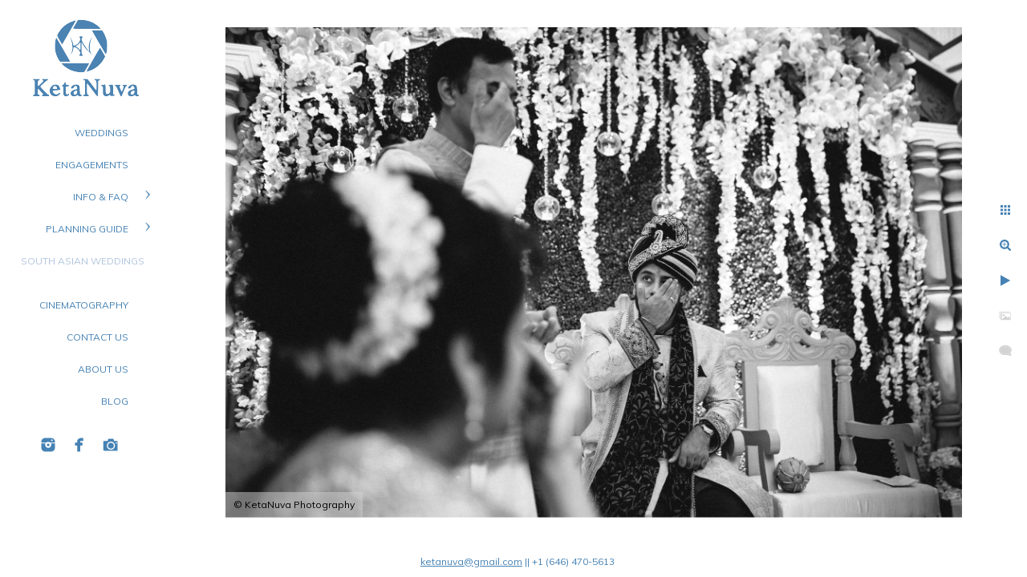

--- FILE ---
content_type: text/html; charset=utf-8
request_url: https://www.ketanuva.com/south-asian-weddings/do05phi03t5
body_size: 15572
content:
<!DOCTYPE html>
<!-- site by Good Gallery, www.goodgallery.com -->
<html class="no-js GalleryPage ">
<head>
<title>New Jersey, NY and PA wedding photographer - Indian and Pakistani wedding photography in NJ, NY and PA. - KetaNuva Photography</title>
<link rel="dns-prefetch" href="//cdn.goodgallery.com" /><link rel="dns-prefetch" href="//www.google-analytics.com" />
<link rel="shortcut icon" href="//cdn.goodgallery.com/54f973a4-1e4c-48e1-8e18-4f52fdeb8589/logo/2aqtnlf2/ketanuva-logo.ico" />
<link rel="icon" href="//cdn.goodgallery.com/54f973a4-1e4c-48e1-8e18-4f52fdeb8589/logo/2aqtnlf2/ketanuva-logo.svg" sizes="any" type="image/svg+xml" />

 <meta name="robots" content="noarchive" /> 	 <link rel="canonical" href="https://www.ketanuva.com/south-asian-weddings/do05phi03t5" />
 <style type="text/css">.YB:before{content: attr(data-c);display: block;height: 150em;}</style><link rel="stylesheet" type="text/css" media="print" onload="if(media!='all')media='all'" href="//cdn.goodgallery.com/54f973a4-1e4c-48e1-8e18-4f52fdeb8589/d/Desktop-6fmww10E1BHu36Wq0exnQQ-2-n5uhLXBKV-6NKl6FzvfZPw.css" />
<script type="text/javascript" src="//cdn.goodgallery.com/54f973a4-1e4c-48e1-8e18-4f52fdeb8589/p/bundle-2teHGVEHG23F7yH4EM4Vng-20250629021656.js"></script>
<script type="text/javascript" src="//cdn.goodgallery.com/54f973a4-1e4c-48e1-8e18-4f52fdeb8589/d/PageData-374y1qs8-a1807042-bec5-4d1c-8cc9-e56ec55680f2-n5uhLXBKV-6NKl6FzvfZPw-2.js"></script>
<!--[if lt IE 9]><script type="text/javascript" src="/admin/Scripts/jQuery.XDomainRequest.js"></script><![endif]-->

<meta property="og:url" content="https://www.ketanuva.com/south-asian-weddings/do05phi03t5" />
<meta property="og:type" content="website" />
<meta property="og:site_name" content="KetaNuva Photography" />
<meta property="og:image" content="https://cdn.goodgallery.com/54f973a4-1e4c-48e1-8e18-4f52fdeb8589/r/1024/2fma1hnz/do05phi03t5.jpg" />
<meta property="og:title" content="New Jersey, NY and PA wedding photographer - Indian and Pakistani wedding photography in NJ, NY and PA. - KetaNuva Photography" />
<meta property="og:description" />

<script type="application/ld+json">{ "@context": "http://schema.org", "@type": "BreadcrumbList", "itemListElement": [ { "@type": "ListItem", "position": "1", "item": { "@id": "https://www.ketanuva.com/", "name": "Home" } }, { "@type": "ListItem", "position": "2", "item": { "@id": "https://www.ketanuva.com/south-asian-weddings", "name": "South Asian Weddings" } } ] }</script>
<meta name="google-site-verification" content="BnaZjn0KdD9N5lT4VBRQKLaTQkv_QJznJsZJh1G1CWU" />
<style type="text/css" data-id="inline">
html.js, html.js body {margin:0;padding:0;}
.elementContainer img {width:100%}
ul.GalleryUIMenu {list-style: none;margin: 0;padding: 0} ul.GalleryUIMenu a {text-decoration: none} ul.GalleryUIMenu li {position: relative; white-space: nowrap}
.GalleryUISiteNavigation {background-color: rgba(255, 255, 255, 1);width:200px}
.GalleryUIMenuTopLevel .GalleryUIMenu {display: inline-block} ul.GalleryUIMenu li, div.GalleryUIMenuSubMenuDiv li {text-transform:uppercase}
.GalleryUIMenuTopLevel .GalleryUIMenu > li {padding: 15px 20px 10px 15px;border:0px solid #FFFFFF;border-left-width:0px;border-top-width:0px;white-space:normal;text-align:right}
.GalleryUIMenu > li {color:#4682B4;background-color:rgba(255, 255, 255, 1);font-size:12px;;position:relative}
.GalleryUIMenu > li > a {color:#4682B4} .GalleryUIMenu > li.Active > a {color:#B0C4DE}
.GalleryUIMenu > li.Active {color:#B0C4DE;background-color:rgba(255, 255, 255, 1)}
span.SubMenuArrow,span.SubMenuArrowLeft,span.SubMenuArrowRight,span.SubMenuArrowUp,span.SubMenuArrowDown {display:block;position:absolute;top:50%;right:10px;margin-top:-6px;height:12px;width:12px;background-color:transparent;} span.SubMenuArrowSizing {display:inline-block;width:22px;height:12px;opacity:0;margin-right:-2px;}

 .GalleryUISiteNavigation {position:fixed;top:0;left:0}
.GalleryUIMenuTopLevel .GalleryUIMenu {width:200px} .GalleryUISiteNavigation {height:100%}


html { font-family: 'Muli', sans-serif; } html:not(.wf-active) {font-family: sans-serif}
.GalleryUIMenu, .GalleryUIMenu a { font-family: 'Muli', sans-serif; } html:not(.wf-active) .GalleryUIMenu,html:not(.wf-active) .GalleryUIMenu a {font-family: sans-serif}
.PageTemplateText,.CaptionContainer,.PageInformationArea,.GGTextContent { font-family: 'Muli', sans-serif; } html:not(.wf-active) .PageTemplateText,html:not(.wf-active) .CaptionContainer,html:not(.wf-active) .PageInformationArea,html:not(.wf-active) .GGTextContent {font-family: sans-serif}
h1, h2, h3, h4, h5, h6 { font-family: 'Muli', sans-serif;font-weight:700; } html:not(.wf-active) h1,html:not(.wf-active) h2,html:not(.wf-active) h3,html:not(.wf-active) h4,html:not(.wf-active) h5,html:not(.wf-active) h6 {font-family: sans-serif}
.GalleryUIContainer .NameMark { font-family: 'Muli', sans-serif; } html:not(.wf-active) .GalleryUIContainer .NameMark {font-family: sans-serif}
.GalleryMenuContent .GGMenuPageHeading { font-family: 'Muli', sans-serif; } html:not(.wf-active) .GalleryMenuContent .GGMenuPageHeading {font-family: sans-serif}
.GMLabel { font-family: 'Muli', sans-serif; } html:not(.wf-active) .GMLabel {font-family: sans-serif}
.GMTagline { font-family: 'Muli', sans-serif; } html:not(.wf-active) .GMTagline {font-family: sans-serif}
div.GGForm label.SectionHeading { font-family: 'Muli', sans-serif; } html:not(.wf-active) div.GGForm label.SectionHeading {font-family: sans-serif}
.GGHamburgerMenuLabel { font-family: 'Muli', sans-serif; } html:not(.wf-active) .GGHamburgerMenuLabel {font-family: sans-serif}
h2 { font-family: 'Muli', sans-serif;font-weight:700; } html:not(.wf-active) h2 {font-family: sans-serif}
h3 { font-family: 'Muli', sans-serif;font-weight:700; } html:not(.wf-active) h3 {font-family: sans-serif}
h4 { font-family: 'Muli', sans-serif;font-weight:700; } html:not(.wf-active) h4 {font-family: sans-serif}
h5 { font-family: 'Muli', sans-serif;font-weight:700; } html:not(.wf-active) h5 {font-family: sans-serif}
h6 { font-family: 'Muli', sans-serif;font-weight:700; } html:not(.wf-active) h6 {font-family: sans-serif}
h1 { line-height: 1.45; text-transform: none; text-align: left; letter-spacing: 0px; }
h2 { line-height: 1.45; text-transform: none; text-align: left; letter-spacing: 0px;  }
h3 { line-height: 1.45; text-transform: none; text-align: left; letter-spacing: 0px; }
h4 { line-height: 1.45; text-transform: none; text-align: left; letter-spacing: 0px; }
h5 { line-height: 1.45; text-transform: none; text-align: left; letter-spacing: 0px; }
h6 { line-height: 1.45; text-transform: none; text-align: left; letter-spacing: 0px; }
.PageTemplateText,.CaptionContainer,.PageInformationArea,.GGTextContent { line-height: 1.45; text-transform: none; text-align: left; }
ul.GGBottomNavigation span { font-family: 'Muli', sans-serif; } html:not(.wf-active) ul.GGBottomNavigation span {font-family: sans-serif}
.GGTextContent .GGBreadCrumbs .GGBreadCrumb, .GGTextContent .GGBreadCrumb span { font-family: 'Muli', sans-serif; } html:not(.wf-active) .GGTextContent .GGBreadCrumbs .GGBreadCrumb,html:not(.wf-active) .GGTextContent .GGBreadCrumb span {font-family: sans-serif}


</style>
</head>
<body data-page-type="gallery" class="GalleryUIContainer" data-page-id="a1807042-bec5-4d1c-8cc9-e56ec55680f2" data-tags="" data-menu-hash="n5uhLXBKV-6NKl6FzvfZPw" data-settings-hash="6fmww10E1BHu36Wq0exnQQ" data-fotomotoid="" data-imglocation="//cdn.goodgallery.com/54f973a4-1e4c-48e1-8e18-4f52fdeb8589/" data-cdn="//cdn.goodgallery.com/54f973a4-1e4c-48e1-8e18-4f52fdeb8589" data-stoken="374y1qs8" data-settingstemplateid="">
<div class="GalleryUIContentParent" data-pretagged="true">
<div class="GalleryUIContentContainer" data-pretagged="true">
<div class="GalleryUIContent" data-pretagged="true"><div class="CanvasContainer" data-id="do05phi03t5" data-pretagged="true" style="overflow:hidden;"><div class="imgContainer" style="position:absolute;"><div class="dummy" style="padding-top:66.673%;"></div><div class="elementContainer" style="position:absolute;top:0;bottom:0;left:0;right:0;overflow:hidden;"><picture><source type="image/webp" sizes="138vw" srcset="//cdn.goodgallery.com/54f973a4-1e4c-48e1-8e18-4f52fdeb8589/r/0200/2fma1hnz/do05phi03t5.webp 200w, //cdn.goodgallery.com/54f973a4-1e4c-48e1-8e18-4f52fdeb8589/r/0300/2fma1hnz/do05phi03t5.webp 300w, //cdn.goodgallery.com/54f973a4-1e4c-48e1-8e18-4f52fdeb8589/r/0480/2fma1hnz/do05phi03t5.webp 480w, //cdn.goodgallery.com/54f973a4-1e4c-48e1-8e18-4f52fdeb8589/r/0640/2fma1hnz/do05phi03t5.webp 640w, //cdn.goodgallery.com/54f973a4-1e4c-48e1-8e18-4f52fdeb8589/r/0800/2fma1hnz/do05phi03t5.webp 800w, //cdn.goodgallery.com/54f973a4-1e4c-48e1-8e18-4f52fdeb8589/r/1024/2fma1hnz/do05phi03t5.webp 1024w, //cdn.goodgallery.com/54f973a4-1e4c-48e1-8e18-4f52fdeb8589/r/1280/2fma1hnz/do05phi03t5.webp 1280w, //cdn.goodgallery.com/54f973a4-1e4c-48e1-8e18-4f52fdeb8589/r/1600/2fma1hnz/do05phi03t5.webp 1600w, //cdn.goodgallery.com/54f973a4-1e4c-48e1-8e18-4f52fdeb8589/r/1920/2fma1hnz/do05phi03t5.webp 1920w, //cdn.goodgallery.com/54f973a4-1e4c-48e1-8e18-4f52fdeb8589/r/2560/2fma1hnz/do05phi03t5.webp 2560w, //cdn.goodgallery.com/54f973a4-1e4c-48e1-8e18-4f52fdeb8589/r/3200/2fma1hnz/do05phi03t5.webp 3200w, //cdn.goodgallery.com/54f973a4-1e4c-48e1-8e18-4f52fdeb8589/r/4096/2fma1hnz/do05phi03t5.webp 4096w" /><source type="image/jpeg" sizes="138vw" srcset="//cdn.goodgallery.com/54f973a4-1e4c-48e1-8e18-4f52fdeb8589/r/0200/2fma1hnz/do05phi03t5.jpg 200w, //cdn.goodgallery.com/54f973a4-1e4c-48e1-8e18-4f52fdeb8589/r/0300/2fma1hnz/do05phi03t5.jpg 300w, //cdn.goodgallery.com/54f973a4-1e4c-48e1-8e18-4f52fdeb8589/r/0480/2fma1hnz/do05phi03t5.jpg 480w, //cdn.goodgallery.com/54f973a4-1e4c-48e1-8e18-4f52fdeb8589/r/0640/2fma1hnz/do05phi03t5.jpg 640w, //cdn.goodgallery.com/54f973a4-1e4c-48e1-8e18-4f52fdeb8589/r/0800/2fma1hnz/do05phi03t5.jpg 800w, //cdn.goodgallery.com/54f973a4-1e4c-48e1-8e18-4f52fdeb8589/r/1024/2fma1hnz/do05phi03t5.jpg 1024w, //cdn.goodgallery.com/54f973a4-1e4c-48e1-8e18-4f52fdeb8589/r/1280/2fma1hnz/do05phi03t5.jpg 1280w, //cdn.goodgallery.com/54f973a4-1e4c-48e1-8e18-4f52fdeb8589/r/1600/2fma1hnz/do05phi03t5.jpg 1600w, //cdn.goodgallery.com/54f973a4-1e4c-48e1-8e18-4f52fdeb8589/r/1920/2fma1hnz/do05phi03t5.jpg 1920w, //cdn.goodgallery.com/54f973a4-1e4c-48e1-8e18-4f52fdeb8589/r/2560/2fma1hnz/do05phi03t5.jpg 2560w, //cdn.goodgallery.com/54f973a4-1e4c-48e1-8e18-4f52fdeb8589/r/3200/2fma1hnz/do05phi03t5.jpg 3200w, //cdn.goodgallery.com/54f973a4-1e4c-48e1-8e18-4f52fdeb8589/r/4096/2fma1hnz/do05phi03t5.jpg 4096w" /><img src="//cdn.goodgallery.com/54f973a4-1e4c-48e1-8e18-4f52fdeb8589/r/1024/2fma1hnz/do05phi03t5.jpg" draggable="false" alt="" title="" srcset="//cdn.goodgallery.com/54f973a4-1e4c-48e1-8e18-4f52fdeb8589/r/1024/2fma1hnz/do05phi03t5.jpg, //cdn.goodgallery.com/54f973a4-1e4c-48e1-8e18-4f52fdeb8589/r/2560/2fma1hnz/do05phi03t5.jpg 2x" loading="lazy" /></picture></div></div></div></div>
</div>
<div class="prev"></div><div class="next"></div><span class="prev SingleImageHidden"></span><span class="next SingleImageHidden"></span>
<div class="GalleryUIThumbnailPanelContainerParent"></div>
</div>
        
<div class="GalleryUISiteNavigation"><a href="/" class="NavigationLogoTarget"><img src="[data-uri]" alt="KetaNuva Photography" title="KetaNuva Photography" border="0" style="padding: 10px 10px 10px 10px;" height="119" width="180"></a><div class="GalleryUIMenuTopLevel" data-predefined="true"><div class="GalleryUIMenuContainer" data-predefined="true"><ul class="GalleryUIMenu" data-predefined="true"><li data-pid="4eb1171d-daae-4b79-a121-3c9b4ea5e06f"><a href="/weddings">WEDDINGS</a><span class="SubMenuArrowSizing"> </span></li><li data-pid="3f06cbc9-fe80-4719-9ff6-3787b430b9ce"><a href="/engagements">ENGAGEMENTS</a><span class="SubMenuArrowSizing"> </span></li><li data-pid="35ac0eba-5301-4453-8aaf-e74009213588"><a href="/info-faq">Info & FAQ</a><span class="SubMenuArrow"> </span><span class="SubMenuArrowSizing"> </span></li><li data-pid="2c509c7c-20f0-44b6-89e9-333a7e4227e8"><a href="/planning-guide">PLANNING GUIDE</a><span class="SubMenuArrow"> </span><span class="SubMenuArrowSizing"> </span></li><li data-pid="a1807042-bec5-4d1c-8cc9-e56ec55680f2"><a href="/south-asian-weddings">South Asian Weddings</a><span class="SubMenuArrowSizing"> </span></li><li data-pid="9ad47aad-ceaf-4a0b-8e90-cd95817840d4"><a href="/cinematography">Cinematography</a><span class="SubMenuArrowSizing"> </span></li><li data-pid="a664e7cc-9d69-49ba-aede-d554a1acc4cf"><a href="/contact-us">CONTACT US</a><span class="SubMenuArrowSizing"> </span></li><li data-pid="788a882e-748e-4c1f-b177-22a36fad0d95"><a href="/about">ABOUT US</a><span class="SubMenuArrowSizing"> </span></li><li data-pid="aab368c0-37cd-4b07-a94a-3be7166aac80"><a href="/blog/">BLOG</a><span class="SubMenuArrowSizing"> </span></li><li data-pid="acd82634-d2f1-4c77-8009-368fdd3745d9" class="TypeMenuHTML SocialNetwork"><span class="SubMenuArrowSizing"> </span></li></ul></div></div></div><div class="GalleryUIMenuSubLevel" style="opacity:0;display:none;z-index:10101;" data-pid="35ac0eba-5301-4453-8aaf-e74009213588"><div class="GalleryUIMenuContainer"><ul class="GalleryUIMenu"><li data-pid="8879b50e-3417-4946-adac-70ec432c8a9f"><a href="/info-faq/frequently-asked-questions">Frequently Asked Questions</a></li><li data-pid="a85e0eb1-1d3c-4a8b-bac4-5bd6d977ce55"><a href="/info-faq/album">ALBUM</a></li><li data-pid="71e04b1b-4656-4190-962a-f83235e53bf2"><a href="/info-faq/publications">PUBLICATIONS</a></li><li data-pid="1a308e1e-6196-4813-8051-45c04d2498f7"><a href="/info-faq/reviews">REVIEWS</a></li></ul></div></div><div class="GalleryUIMenuSubLevel" style="opacity:0;display:none;z-index:10101;" data-pid="2c509c7c-20f0-44b6-89e9-333a7e4227e8"><div class="GalleryUIMenuContainer"><ul class="GalleryUIMenu"><li data-pid="1828c852-6ad3-4ab4-8752-588bd5df038d"><a href="/planning-guide/engagement-sessions">ENGAGEMENT SESSIONS</a></li><li data-pid="d075fac2-a531-42fc-95bc-4f1d3fd4a142"><a href="/planning-guide/wedding-day">WEDDING DAY</a></li></ul></div></div>
     

</body>
</html>


--- FILE ---
content_type: text/javascript
request_url: https://cdn.goodgallery.com/54f973a4-1e4c-48e1-8e18-4f52fdeb8589/d/PageData-374y1qs8-a1807042-bec5-4d1c-8cc9-e56ec55680f2-n5uhLXBKV-6NKl6FzvfZPw-2.js
body_size: 41289
content:
var GGData=GGData||{};GGData['Menu-n5uhLXBKV-6NKl6FzvfZPw']=GGData['Menu-n5uhLXBKV-6NKl6FzvfZPw']||[{"PageID":"d67b11c4-4e97-47b7-af40-a07fe554c170","Name":"Home","Link":"/","ParentID":null,"SortOrder":0,"Children":[],"Active":false,"Count":0,"Hash":"6fmww10E1BHu36Wq0exnQQ","SettingsPageID":"2caa0eca-24cf-4310-8814-d87149426078","GalleryID":"bbf7db31-9409-4184-bed8-1a89d440821a","CalculatedPageTypeID":2,"RedirectLink":null,"IsThumbnailPage":false,"PageURL":"/","Description":"NYC, NJ and Philadelphia wedding photographers. Photojournalistic, documentary, fine art, creative wedding photography for Hudson Valley, NJ, Philadelphia and Long Island weddings.","PageInformationTop":null,"PageInformation":"\u003ch1 style=\u0022text-align: center;\u0022\u003eNew York (NYC) \u0026 NJ Wedding Photographer\u003c/h1\u003e\n\u003chr\u003e\n\u003cp\u003e\n\u003c/p\u003e\n\u003cp\u003e\u003cbr\u003e\n\u003c/p\u003e\n\u003cdiv\u003e\n\u003c/div\u003e\n\u003ch2\u003eWelcome\n\u003cdiv\u003e\n\u003c/div\u003e\u003c/h2\u003e\n\u003cdiv\u003eWelcome to the website of KetaNuva Photography! \u0026nbsp;We are a team of three creative minds, specializing in photojournalistic style of wedding photography, with a blend of creative fine art portraiture. Based in New York, we provide photography services to brides and grooms in New York, New Jersey, Connecticut, Philly and beyond. \u0026nbsp;Would most certainly be delighted to be part of your special day :)\n\u003c/div\u003e\n\u003cdiv\u003e\u003cbr\u003e\n\u003c/div\u003e\n\u003cdiv\u003e\n\u003c/div\u003e\n\u003cp\u003e\n\u003c/p\u003e\n\u003cp\u003e\n\u003c/p\u003e\n\u003cp\u003e\n\u003c/p\u003e\n\u003cp\u003e\n\u003c/p\u003e\n\u003cp\u003e\n\u003c/p\u003e\n\u003cp\u003e\n\u003c/p\u003e\n\u003cp\u003e\n\u003c/p\u003e\n\u003cp\u003e\n\u003c/p\u003e\n\u003cp\u003e\n\u003c/p\u003e\n\u003cp\u003e\n\u003c/p\u003e\n\u003cp\u003e\n\u003c/p\u003e\n\u003cp\u003e\n\t\u003ch2\u003eWedding Photographers in New York\n\t\u003cp\u003e\n\t\u003c/p\u003e\n\t\u003cp\u003e\n\t\u003c/p\u003e\n\t\u003cp\u003e\n\t\u003c/p\u003e\n\t\u003cp\u003e\n\t\u003c/p\u003e\n\t\u003cp\u003e\n\t\u003c/p\u003e\n\t\u003cp\u003e\n\t\u003c/p\u003e\n\t\u003cp\u003e\n\t\u003c/p\u003e\n\t\u003cp\u003e\n\t\u003c/p\u003e\n\t\u003cp\u003e\n\t\u003c/p\u003e\n\t\u003cp\u003e\n\t\u003c/p\u003e\n\t\u003cdiv\u003e\n\t\u003c/div\u003e\u003c/h2\u003e\n\t\u003cdiv\u003eServicing wedding clients in \u0026nbsp;\u003ca href=\u0022/dumbo-wedding-photos-nyc-photographer\u0022 target=\u0022_blank\u0022\u003eManhattan\u003c/a\u003e, \u003ca href=\u0022/best-brooklyn-wedding-photographers\u0022 target=\u0022_blank\u0022\u003eBrooklyn\u003c/a\u003e, \u003ca href=\u0022/long-island-wedding-photographers\u0022 target=\u0022_blank\u0022\u003eLong Island\u003c/a\u003e, \u003ca href=\u0022/hudson-valley-wedding-photographer\u0022 target=\u0022_blank\u0022\u003eHudson valley\u003c/a\u003e, Westbury, White plains, Spring Valley, South Hampton, Montauk, \u0026nbsp;Westchester county, Upstate NY, \u003ca href=\u0022/new-jersey-artistic-wedding-photographer\u0022 target=\u0022_blank\u0022\u003eJersey City\u003c/a\u003e, Hoboken, Weehawken, \u003ca href=\u0022/best-nj-wedding-photographer-park-chateau-wedding\u0022 target=\u0022_blank\u0022\u003eNew Jersey\u003c/a\u003e, \u003ca href=\u0022/first-bank-philly-wedding-photos\u0022 target=\u0022_blank\u0022\u003ePhilly\u003c/a\u003e, \u003ca href=\u0022/lauxmont-farms-sunken-gardens-pennsylvania-wedding\u0022 target=\u0022_blank\u0022\u003ePennsylvania\u003c/a\u003e, \u003ca href=\u0022/cambridge-ma-wedding-photographer\u0022 target=\u0022_blank\u0022\u003eBoston\u003c/a\u003e, \u003ca href=\u0022http://www.ketanuva.com/hartford-ct-wedding-photography\u0022 target=\u0022_blank\u0022 rel=\u0022nofollow noopener noreferrer\u0022\u003eConnecticut\u003c/a\u003e, Hartford, and destinations wedding venues. \u0026nbsp;In a nutshell, although we are primarily New York based wedding photographers, \u0026nbsp;we are all ready and set to go wherever you are planning your big day!\n\t\u003c/div\u003e\n\t\u003cp\u003e\u003cbr\u003e\n\t\u003c/p\u003e\n\t\u003cdiv\u003e\n\t\u003c/div\u003e\n\t\u003cp\u003e\n\t\u003c/p\u003e\n\t\u003cp\u003e\n\t\u003c/p\u003e\n\t\u003cp\u003e\n\t\u003c/p\u003e\n\t\u003cp\u003e\n\t\u003c/p\u003e\n\t\u003cp\u003e\n\t\u003c/p\u003e\n\t\u003cp\u003e\n\t\u003c/p\u003e\n\t\u003cp\u003e\n\t\u003c/p\u003e\n\t\u003cp\u003e\n\t\u003c/p\u003e\n\t\u003cp\u003e\n\t\t\u003ch2\u003eTelling Stories, Capturing Memories:\u0026nbsp;\n\t\t\u003cp\u003e\n\t\t\u003c/p\u003e\n\t\t\u003cp\u003e\n\t\t\u003c/p\u003e\n\t\t\u003cp\u003e\n\t\t\u003c/p\u003e\n\t\t\u003cp\u003e\n\t\t\u003c/p\u003e\n\t\t\u003cp\u003e\n\t\t\u003c/p\u003e\n\t\t\u003cp\u003e\n\t\t\u003c/p\u003e\n\t\t\u003cp\u003e\n\t\t\u003c/p\u003e\n\t\t\u003cp\u003e\n\t\t\u003c/p\u003e\n\t\t\u003cp\u003e\n\t\t\u003c/p\u003e\n\t\t\u003cdiv\u003e\n\t\t\u003c/div\u003e\u003c/h2\u003e\n\t\t\u003cdiv\u003eWhile it\u0027s always tricky to describe your own style, our work can most closely be described to be rooted on documentary photojournalism with added blends of creative fine art portraiture. \u0026nbsp;Yes, we know that we have mentioned two rather different approaches to photography in our previous sentence; but that\u0027s really what are work collectively is. We are nontraditional, and we always strive to produce images that are compelling visual narratives. We love playing with light, be it natural or carefully crafted with off camera strobes. We love incorporating the environment- \u0026nbsp;be it the grandeur of the venue or the lush green backdrop of the wedding location. \u0026nbsp;This little bits and pieces of creativity are what inspires us to push ourselves and everything a wedding, with the intent to produce images that are, hopefully, distinct and impactful. \u0026nbsp;\n\t\t\u003c/div\u003e\n\t\t\u003cdiv\u003e\u003cbr\u003e\n\t\t\u003c/div\u003e\n\t\t\u003cdiv\u003e\n\t\t\u003c/div\u003e\n\t\t\u003cp\u003e\n\t\t\u003c/p\u003e\n\t\t\u003cp\u003e\n\t\t\u003c/p\u003e\n\t\t\u003ch2\u003eWedding Gallery\n\t\t\u003c/h2\u003e\n\t\t\u003cdiv\u003eIn our wedding gallery, you can look through our portfolio images from various different types of weddings in the various different locations across New York New Jersey and beyond that we were commissioned to do over the last few years. Wedding photography is quite distinct from other forms of photography, as it requires the photographer to often think on the spot and outside of the box to make the best of what is given. In our gallery, we have included images that represent different lighting conditions, from the midday sun, do the beautiful glow of the Golden Hour. In every wedding we cover, tt is imperative for us to have a game plan under every lighting situation so that we can come out with compelling imagery.\u0026nbsp;\n\t\t\u003c/div\u003e\n\t\t\u003cdiv\u003e\u003cbr\u003e\n\t\t\u003c/div\u003e\n\t\t\u003cdiv\u003e\n\t\t\u003c/div\u003e\n\t\t\u003cp\u003e\n\t\t\u003c/p\u003e\n\t\t\u003cp\u003e\n\t\t\u003c/p\u003e\n\t\t\u003cp\u003e\n\t\t\u003c/p\u003e\n\t\t\u003cp\u003e\n\t\t\u003c/p\u003e\n\t\t\u003cp\u003e\n\t\t\u003c/p\u003e\n\t\t\u003cp\u003e\n\t\t\u003c/p\u003e\n\t\t\u003cp\u003e\n\t\t\t\u003ch2\u003eDifferent Types of Weddings\n\t\t\t\u003cp\u003e\n\t\t\t\u003c/p\u003e\n\t\t\t\u003cp\u003e\n\t\t\t\u003c/p\u003e\n\t\t\t\u003cp\u003e\n\t\t\t\u003c/p\u003e\n\t\t\t\u003cp\u003e\n\t\t\t\u003c/p\u003e\n\t\t\t\u003cp\u003e\n\t\t\t\u003c/p\u003e\n\t\t\t\u003cp\u003e\n\t\t\t\u003c/p\u003e\n\t\t\t\u003cp\u003e\n\t\t\t\u003c/p\u003e\n\t\t\t\u003cp\u003e\n\t\t\t\u003c/p\u003e\n\t\t\t\u003cdiv\u003e\n\t\t\t\u003c/div\u003e\u003c/h2\u003e\n\t\t\t\u003cdiv\u003eOne of the aspects of our photography career that we always feel quite excited to share is the diverse range of weddings we have covered over the years. In our time as wedding photographers, we have had the privilege of experience the Ketuba signing in Jewish weddings, the divine beauty of interfaith weddings and the vivid colors of Indian weddings. \u0026nbsp;It is always a pleasure and honor to learn about other cultures, and have the opportunity to photograph those. If you hire us to capture your wedding, we will make sure to speak at length so that we understand all the various nuances of your tradition and captured them well.\u0026nbsp;\n\t\t\t\u003c/div\u003e\n\t\t\t\u003cdiv\u003e\u003cbr\u003e\n\t\t\t\u003c/div\u003e\n\t\t\t\u003cdiv\u003e\n\t\t\t\u003c/div\u003e\n\t\t\t\u003cp\u003e\n\t\t\t\u003c/p\u003e\n\t\t\t\u003cp\u003e\n\t\t\t\u003c/p\u003e\n\t\t\t\u003cp\u003e\n\t\t\t\u003c/p\u003e\n\t\t\t\u003cp\u003e\n\t\t\t\u003c/p\u003e\n\t\t\t\u003cp\u003e\n\t\t\t\u003c/p\u003e\n\t\t\t\u003cp\u003e\n\t\t\t\u003c/p\u003e\n\t\t\t\u003cp\u003e\n\t\t\t\u003c/p\u003e\n\t\t\t\u003cp\u003e\n\t\t\t\u003c/p\u003e\n\t\t\t\u003cp\u003e\n\t\t\t\u003c/p\u003e\n\t\t\t\u003cp\u003e\n\t\t\t\u003c/p\u003e\n\t\t\t\u003cp\u003e\n\t\t\t\u003c/p\u003e\n\t\t\t\u003cp\u003e\n\t\t\t\u003c/p\u003e\n\t\t\t\u003cp\u003e\n\t\t\t\u003c/p\u003e\n\t\t\t\u003cp\u003e\n\t\t\t\u003c/p\u003e\n\t\t\t\u003cp\u003e\n\t\t\t\u003c/p\u003e\n\t\t\t\u003cp\u003e\n\t\t\t\u003c/p\u003e\n\t\t\t\u003cp\u003e\n\t\t\t\u003c/p\u003e\n\t\t\t\u003cp\u003e\n\t\t\t\u003c/p\u003e\n\t\t\t\u003cp\u003e\n\t\t\t\u003c/p\u003e\n\t\t\t\u003cp\u003e\n\t\t\t\t\u003ch2\u003eReviews\n\t\t\t\t\u003cp\u003e\n\t\t\t\t\u003c/p\u003e\n\t\t\t\t\u003cp\u003e\n\t\t\t\t\u003c/p\u003e\n\t\t\t\t\u003cp\u003e\n\t\t\t\t\u003c/p\u003e\n\t\t\t\t\u003cp\u003e\n\t\t\t\t\u003c/p\u003e\n\t\t\t\t\u003cp\u003e\n\t\t\t\t\u003c/p\u003e\n\t\t\t\t\u003cp\u003e\n\t\t\t\t\u003c/p\u003e\n\t\t\t\t\u003cp\u003e\n\t\t\t\t\u003c/p\u003e\n\t\t\t\t\u003cp\u003e\n\t\t\t\t\u003c/p\u003e\n\t\t\t\t\u003cp\u003e\n\t\t\t\t\u003c/p\u003e\n\t\t\t\t\u003cp\u003e\n\t\t\t\t\u003c/p\u003e\n\t\t\t\t\u003cp\u003e\n\t\t\t\t\u003c/p\u003e\n\t\t\t\t\u003cp\u003e\n\t\t\t\t\u003c/p\u003e\n\t\t\t\t\u003cp\u003e\n\t\t\t\t\u003c/p\u003e\n\t\t\t\t\u003cp\u003e\n\t\t\t\t\u003c/p\u003e\n\t\t\t\t\u003cp\u003e\n\t\t\t\t\u003c/p\u003e\n\t\t\t\t\u003cp\u003e\n\t\t\t\t\u003c/p\u003e\n\t\t\t\t\u003cp\u003e\n\t\t\t\t\u003c/p\u003e\n\t\t\t\t\u003cp\u003e\n\t\t\t\t\u003c/p\u003e\n\t\t\t\t\u003cp\u003e\n\t\t\t\t\u003c/p\u003e\n\t\t\t\t\u003cp\u003e\n\t\t\t\t\u003c/p\u003e\n\t\t\t\t\u003cdiv\u003e\n\t\t\t\t\u003c/div\u003e\u003c/h2\u003e\n\t\t\t\t\u003cdiv\u003eThe ultimate judge of our work and our services are our previous clients. You can head over to WeddingWire to read various reviews from our past clients. We take great pride in maintaining personal relations with our clients. Here are some generous words from some of our past brides and grooms.\u0026nbsp;\n\t\t\t\t\u003c/div\u003e\n\t\t\t\t\u003cp\u003e\n\t\t\t\t\u003c/p\u003e\n\t\t\t\t\u003cdiv style=\u0022text-align: justify;\u0022\u003e\n\t\t\t\t\u003c/div\u003e\n\t\t\t\t\u003cp\u003e\n\t\t\t\t\u003c/p\u003e\n\t\t\t\t\u003cp\u003e\n\t\t\t\t\u003c/p\u003e\n\t\t\t\t\u003cp\u003e\n\t\t\t\t\u003c/p\u003e\n\t\t\t\t\u003ch3 style=\u0022text-align: justify;\u0022\u003eVanessa \u0026 Avi:\u0026nbsp;\n\t\t\t\t\u003cp\u003e\n\t\t\t\t\u003c/p\u003e\n\t\t\t\t\u003cp\u003e\n\t\t\t\t\u003c/p\u003e\n\t\t\t\t\u003cp\u003e\n\t\t\t\t\u003c/p\u003e\n\t\t\t\t\u003cdiv style=\u0022text-align: justify;\u0022\u003e\n\t\t\t\t\u003c/div\u003e\u003c/h3\u003e\n\t\t\t\t\u003cp\u003e\u003cggimage class=\u0022iymizoxjodap\u0022 style=\u0022width: 780px;\u0022 contenteditable=\u0022false\u0022 alt=\u0022New York (NYC) \u0026 NJ Wedding Photographer - Fun and Artistic Photography\u0022 unselectable=\u0022on\u0022\u003e\u003cggdummy style=\u0022padding-top:66.6533%\u0022\u003e\u003c/ggdummy\u003e\u003cggimg\u003e\u003cpicture\u003e\u003csource type=\u0022image/webp\u0022 sizes=\u0022(min-width: 860px) 860px, 100vw\u0022 srcset=\u0022//cdn.goodgallery.com/54f973a4-1e4c-48e1-8e18-4f52fdeb8589/r/0200/2677mnv5/bedford-hills-hudson-valley-wedding-photographer.webp 200w, //cdn.goodgallery.com/54f973a4-1e4c-48e1-8e18-4f52fdeb8589/r/0300/2677mnv5/bedford-hills-hudson-valley-wedding-photographer.webp 300w, //cdn.goodgallery.com/54f973a4-1e4c-48e1-8e18-4f52fdeb8589/r/0480/2677mnv5/bedford-hills-hudson-valley-wedding-photographer.webp 480w, //cdn.goodgallery.com/54f973a4-1e4c-48e1-8e18-4f52fdeb8589/r/0640/2677mnv5/bedford-hills-hudson-valley-wedding-photographer.webp 640w, //cdn.goodgallery.com/54f973a4-1e4c-48e1-8e18-4f52fdeb8589/r/0800/2677mnv5/bedford-hills-hudson-valley-wedding-photographer.webp 800w, //cdn.goodgallery.com/54f973a4-1e4c-48e1-8e18-4f52fdeb8589/r/1024/2677mnv5/bedford-hills-hudson-valley-wedding-photographer.webp 1024w, //cdn.goodgallery.com/54f973a4-1e4c-48e1-8e18-4f52fdeb8589/r/1280/2677mnv5/bedford-hills-hudson-valley-wedding-photographer.webp 1280w, //cdn.goodgallery.com/54f973a4-1e4c-48e1-8e18-4f52fdeb8589/r/1600/2677mnv5/bedford-hills-hudson-valley-wedding-photographer.webp 1600w, //cdn.goodgallery.com/54f973a4-1e4c-48e1-8e18-4f52fdeb8589/r/1920/2677mnv5/bedford-hills-hudson-valley-wedding-photographer.webp 1920w, //cdn.goodgallery.com/54f973a4-1e4c-48e1-8e18-4f52fdeb8589/r/2560/2677mnv5/bedford-hills-hudson-valley-wedding-photographer.webp 2560w, //cdn.goodgallery.com/54f973a4-1e4c-48e1-8e18-4f52fdeb8589/r/3200/2677mnv5/bedford-hills-hudson-valley-wedding-photographer.webp 3200w, //cdn.goodgallery.com/54f973a4-1e4c-48e1-8e18-4f52fdeb8589/r/4096/2677mnv5/bedford-hills-hudson-valley-wedding-photographer.webp 4096w\u0022\u003e\u003c/source\u003e\u003csource type=\u0022image/jpeg\u0022 sizes=\u0022(min-width: 860px) 860px, 100vw\u0022 srcset=\u0022//cdn.goodgallery.com/54f973a4-1e4c-48e1-8e18-4f52fdeb8589/r/0200/2677mnv5/bedford-hills-hudson-valley-wedding-photographer.jpg 200w, //cdn.goodgallery.com/54f973a4-1e4c-48e1-8e18-4f52fdeb8589/r/0300/2677mnv5/bedford-hills-hudson-valley-wedding-photographer.jpg 300w, //cdn.goodgallery.com/54f973a4-1e4c-48e1-8e18-4f52fdeb8589/r/0480/2677mnv5/bedford-hills-hudson-valley-wedding-photographer.jpg 480w, //cdn.goodgallery.com/54f973a4-1e4c-48e1-8e18-4f52fdeb8589/r/0640/2677mnv5/bedford-hills-hudson-valley-wedding-photographer.jpg 640w, //cdn.goodgallery.com/54f973a4-1e4c-48e1-8e18-4f52fdeb8589/r/0800/2677mnv5/bedford-hills-hudson-valley-wedding-photographer.jpg 800w, //cdn.goodgallery.com/54f973a4-1e4c-48e1-8e18-4f52fdeb8589/r/1024/2677mnv5/bedford-hills-hudson-valley-wedding-photographer.jpg 1024w, //cdn.goodgallery.com/54f973a4-1e4c-48e1-8e18-4f52fdeb8589/r/1280/2677mnv5/bedford-hills-hudson-valley-wedding-photographer.jpg 1280w, //cdn.goodgallery.com/54f973a4-1e4c-48e1-8e18-4f52fdeb8589/r/1600/2677mnv5/bedford-hills-hudson-valley-wedding-photographer.jpg 1600w, //cdn.goodgallery.com/54f973a4-1e4c-48e1-8e18-4f52fdeb8589/r/1920/2677mnv5/bedford-hills-hudson-valley-wedding-photographer.jpg 1920w, //cdn.goodgallery.com/54f973a4-1e4c-48e1-8e18-4f52fdeb8589/r/2560/2677mnv5/bedford-hills-hudson-valley-wedding-photographer.jpg 2560w, //cdn.goodgallery.com/54f973a4-1e4c-48e1-8e18-4f52fdeb8589/r/3200/2677mnv5/bedford-hills-hudson-valley-wedding-photographer.jpg 3200w, //cdn.goodgallery.com/54f973a4-1e4c-48e1-8e18-4f52fdeb8589/r/4096/2677mnv5/bedford-hills-hudson-valley-wedding-photographer.jpg 4096w\u0022\u003e\u003c/source\u003e\u003cimg src=\u0022//cdn.goodgallery.com/54f973a4-1e4c-48e1-8e18-4f52fdeb8589/r/0800/2677mnv5/bedford-hills-hudson-valley-wedding-photographer.jpg\u0022 draggable=\u0022false\u0022 alt=\u0022Bedford Hills Hudson Valley Wedding Photographer \u0022 title=\u0022Bedford Hills Hudson Valley Wedding Photographer \u0022 srcset=\u0022//cdn.goodgallery.com/54f973a4-1e4c-48e1-8e18-4f52fdeb8589/r/1024/2677mnv5/bedford-hills-hudson-valley-wedding-photographer.jpg, //cdn.goodgallery.com/54f973a4-1e4c-48e1-8e18-4f52fdeb8589/r/2560/2677mnv5/bedford-hills-hudson-valley-wedding-photographer.jpg 2x\u0022 loading=\u0022lazy\u0022\u003e\u003c/picture\u003e\u003c/ggimg\u003e\u003c/ggimage\u003e\n\t\t\t\t\u003c/p\u003e\n\t\t\t\t\u003cdiv\u003e\u003cem\u003eI don\u0027t think there are enough characters allowed for me to even begin to express how great these two are. My husband and I met with a ton of photographers as we felt we not only needed to be a fan of their work, but feel good energy from them as people on the most special day of our lives. When we met with Ketan, it was like winning the lottery on a blind date. We immediately texted him after our meeting to book them for our wedding because his energy was so peaceful and patient, and we loved how artistic and inspired he was as a photographer. Nature is a big theme in our relationship and we loved that he is a landscape photographer when he\u0027s not covering weddings. What\u0027s more, he works with his wife! What a perfect team to have on our wedding day. We had Ketan and Nuva do our engagement photos, as well. Which we ultimately LOVED. They were super accommodating, took their time with us and made the trip to our high school to do them, a good 3 hours away from the city. When Avi and I needed additional photos for our wedding announcement (and fast), they made the time to drop their things and meet us to get them done. Finally, after beautifully capturing moments at our wedding, we needed a quick turnaround for some photos to get submitted into potential magazines. Again, they went the extra mile to accommodate quickly and professionally - despite their busy schedules. I can\u0027t recommend them enough. We absolutely love our photos and loved working with them. If we would do anything different, it would only be to have had more of them on our wedding day!\u003c/em\u003e\n\t\t\t\t\u003c/div\u003e\n\t\t\t\t\u003cdiv style=\u0022text-align: justify;\u0022\u003e\n\t\t\t\t\u003c/div\u003e\n\t\t\t\t\u003cp\u003e\n\t\t\t\t\u003c/p\u003e\n\t\t\t\t\u003cp\u003e\n\t\t\t\t\u003c/p\u003e\n\t\t\t\t\u003cp\u003e\n\t\t\t\t\u003c/p\u003e\n\t\t\t\t\u003cp\u003e\n\t\t\t\t\u003c/p\u003e\n\t\t\t\t\u003cp\u003e\n\t\t\t\t\u003c/p\u003e\n\t\t\t\t\u003cp\u003e\n\t\t\t\t\t\u003ch3 style=\u0022text-align: justify;\u0022\u003eCaitlin \u0026 Dave:\u0026nbsp;\n\t\t\t\t\t\u003cp\u003e\n\t\t\t\t\t\u003c/p\u003e\n\t\t\t\t\t\u003cp\u003e\n\t\t\t\t\t\u003c/p\u003e\n\t\t\t\t\t\u003cp\u003e\n\t\t\t\t\t\u003c/p\u003e\n\t\t\t\t\t\u003cp\u003e\n\t\t\t\t\t\u003c/p\u003e\n\t\t\t\t\t\u003cp\u003e\n\t\t\t\t\t\u003c/p\u003e\n\t\t\t\t\t\u003cp\u003e\n\t\t\t\t\t\u003c/p\u003e\n\t\t\t\t\t\u003cdiv style=\u0022text-align: justify;\u0022\u003e\n\t\t\t\t\t\u003c/div\u003e\u003c/h3\u003e\n\t\t\t\t\t\u003cp\u003e\u003cggimage class=\u0022i4wdeq3dvtmx\u0022 style=\u0022width: 780px;\u0022 contenteditable=\u0022false\u0022 alt=\u0022New York (NYC) \u0026 NJ Wedding Photographer - Fine Art Photos\u0022 unselectable=\u0022on\u0022\u003e\u003cggdummy style=\u0022padding-top:66.6711%\u0022\u003e\u003c/ggdummy\u003e\u003cggimg\u003e\u003cpicture\u003e\u003csource type=\u0022image/webp\u0022 sizes=\u0022(min-width: 860px) 860px, 100vw\u0022 srcset=\u0022//cdn.goodgallery.com/54f973a4-1e4c-48e1-8e18-4f52fdeb8589/r/0200/2677mk9r/nj-barn-wedding-rustic-new-jersey-wedding.webp 200w, //cdn.goodgallery.com/54f973a4-1e4c-48e1-8e18-4f52fdeb8589/r/0300/2677mk9r/nj-barn-wedding-rustic-new-jersey-wedding.webp 300w, //cdn.goodgallery.com/54f973a4-1e4c-48e1-8e18-4f52fdeb8589/r/0480/2677mk9r/nj-barn-wedding-rustic-new-jersey-wedding.webp 480w, //cdn.goodgallery.com/54f973a4-1e4c-48e1-8e18-4f52fdeb8589/r/0640/2677mk9r/nj-barn-wedding-rustic-new-jersey-wedding.webp 640w, //cdn.goodgallery.com/54f973a4-1e4c-48e1-8e18-4f52fdeb8589/r/0800/2677mk9r/nj-barn-wedding-rustic-new-jersey-wedding.webp 800w, //cdn.goodgallery.com/54f973a4-1e4c-48e1-8e18-4f52fdeb8589/r/1024/2677mk9r/nj-barn-wedding-rustic-new-jersey-wedding.webp 1024w, //cdn.goodgallery.com/54f973a4-1e4c-48e1-8e18-4f52fdeb8589/r/1280/2677mk9r/nj-barn-wedding-rustic-new-jersey-wedding.webp 1280w, //cdn.goodgallery.com/54f973a4-1e4c-48e1-8e18-4f52fdeb8589/r/1600/2677mk9r/nj-barn-wedding-rustic-new-jersey-wedding.webp 1600w, //cdn.goodgallery.com/54f973a4-1e4c-48e1-8e18-4f52fdeb8589/r/1920/2677mk9r/nj-barn-wedding-rustic-new-jersey-wedding.webp 1920w, //cdn.goodgallery.com/54f973a4-1e4c-48e1-8e18-4f52fdeb8589/r/2560/2677mk9r/nj-barn-wedding-rustic-new-jersey-wedding.webp 2560w, //cdn.goodgallery.com/54f973a4-1e4c-48e1-8e18-4f52fdeb8589/r/3200/2677mk9r/nj-barn-wedding-rustic-new-jersey-wedding.webp 3200w, //cdn.goodgallery.com/54f973a4-1e4c-48e1-8e18-4f52fdeb8589/r/4096/2677mk9r/nj-barn-wedding-rustic-new-jersey-wedding.webp 4096w\u0022\u003e\u003c/source\u003e\u003csource type=\u0022image/jpeg\u0022 sizes=\u0022(min-width: 860px) 860px, 100vw\u0022 srcset=\u0022//cdn.goodgallery.com/54f973a4-1e4c-48e1-8e18-4f52fdeb8589/r/0200/2677mk9r/nj-barn-wedding-rustic-new-jersey-wedding.jpg 200w, //cdn.goodgallery.com/54f973a4-1e4c-48e1-8e18-4f52fdeb8589/r/0300/2677mk9r/nj-barn-wedding-rustic-new-jersey-wedding.jpg 300w, //cdn.goodgallery.com/54f973a4-1e4c-48e1-8e18-4f52fdeb8589/r/0480/2677mk9r/nj-barn-wedding-rustic-new-jersey-wedding.jpg 480w, //cdn.goodgallery.com/54f973a4-1e4c-48e1-8e18-4f52fdeb8589/r/0640/2677mk9r/nj-barn-wedding-rustic-new-jersey-wedding.jpg 640w, //cdn.goodgallery.com/54f973a4-1e4c-48e1-8e18-4f52fdeb8589/r/0800/2677mk9r/nj-barn-wedding-rustic-new-jersey-wedding.jpg 800w, //cdn.goodgallery.com/54f973a4-1e4c-48e1-8e18-4f52fdeb8589/r/1024/2677mk9r/nj-barn-wedding-rustic-new-jersey-wedding.jpg 1024w, //cdn.goodgallery.com/54f973a4-1e4c-48e1-8e18-4f52fdeb8589/r/1280/2677mk9r/nj-barn-wedding-rustic-new-jersey-wedding.jpg 1280w, //cdn.goodgallery.com/54f973a4-1e4c-48e1-8e18-4f52fdeb8589/r/1600/2677mk9r/nj-barn-wedding-rustic-new-jersey-wedding.jpg 1600w, //cdn.goodgallery.com/54f973a4-1e4c-48e1-8e18-4f52fdeb8589/r/1920/2677mk9r/nj-barn-wedding-rustic-new-jersey-wedding.jpg 1920w, //cdn.goodgallery.com/54f973a4-1e4c-48e1-8e18-4f52fdeb8589/r/2560/2677mk9r/nj-barn-wedding-rustic-new-jersey-wedding.jpg 2560w, //cdn.goodgallery.com/54f973a4-1e4c-48e1-8e18-4f52fdeb8589/r/3200/2677mk9r/nj-barn-wedding-rustic-new-jersey-wedding.jpg 3200w, //cdn.goodgallery.com/54f973a4-1e4c-48e1-8e18-4f52fdeb8589/r/4096/2677mk9r/nj-barn-wedding-rustic-new-jersey-wedding.jpg 4096w\u0022\u003e\u003c/source\u003e\u003cimg src=\u0022//cdn.goodgallery.com/54f973a4-1e4c-48e1-8e18-4f52fdeb8589/r/0800/2677mk9r/nj-barn-wedding-rustic-new-jersey-wedding.jpg\u0022 draggable=\u0022false\u0022 alt=\u0022NJ Barn Wedding | Rustic New Jersey Wedding\u0022 title=\u0022NJ Barn Wedding | Rustic New Jersey Wedding\u0022 srcset=\u0022//cdn.goodgallery.com/54f973a4-1e4c-48e1-8e18-4f52fdeb8589/r/1024/2677mk9r/nj-barn-wedding-rustic-new-jersey-wedding.jpg, //cdn.goodgallery.com/54f973a4-1e4c-48e1-8e18-4f52fdeb8589/r/2560/2677mk9r/nj-barn-wedding-rustic-new-jersey-wedding.jpg 2x\u0022 loading=\u0022lazy\u0022\u003e\u003c/picture\u003e\u003c/ggimg\u003e\u003c/ggimage\u003e\n\t\t\t\t\t\u003c/p\u003e\n\t\t\t\t\t\u003cdiv\u003e\u003cem\u003eKetan and Nuva were absolutely wonderful, and the perfect choice for my husband and my wedding in September! To start, they were very friendly and professional. They arrived on time for our engagement shoot and the big day, answered e-mails quickly and were overall very communicative. They were extremely prepared, consulting us at each step of the process and asking for our input, likes, dislikes, etc. Their specialty is candid, journalistic photography, meaning they are great at capturing you \u0027in the moment\u0027. But their style is so unobtrusive that once the big day got rolling, their presence was all but imperceptible. Yet upon seeing our pictures, it was clear that they were everywhere! We could not have been happier with the spread of color and black and white styles, and the range of emotional and heartwarming moments they captured. In addition to that, the price is unbeatable, especially for the area. Ketan and Nuva truly are artists with the camera, and photography is undoubtedly their passion. (Ask to see some of their travel photography - they\u0027ve been to some amazing places!) Whether it is playing with reflections, double exposures or incorporating light in beautiful ways, they will give you some amazing photographs that you couldn\u0027t get from anyone else. I would wholeheartedly recommend them for anyone\u0027s event!\n\t\t\t\t\t\t\u003c/em\u003e\n\t\t\t\t\t\u003c/div\u003e\n\t\t\t\t\t\u003cp\u003e\u003cbr\u003e\n\t\t\t\t\t\u003c/p\u003e\n\t\t\t\t\t\u003cdiv style=\u0022text-align: justify;\u0022\u003e\n\t\t\t\t\t\u003c/div\u003e\n\t\t\t\t\t\u003cp\u003e\n\t\t\t\t\t\u003c/p\u003e\n\t\t\t\t\t\u003cp\u003e\n\t\t\t\t\t\u003c/p\u003e\n\t\t\t\t\t\u003cp\u003e\n\t\t\t\t\t\u003c/p\u003e\n\t\t\t\t\t\u003cp\u003e\n\t\t\t\t\t\u003c/p\u003e\n\t\t\t\t\t\u003cp\u003e\n\t\t\t\t\t\u003c/p\u003e\n\t\t\t\t\t\u003cp\u003e\n\t\t\t\t\t\t\u003ch3 style=\u0022text-align: justify;\u0022\u003eAnna \u0026 Daniel:\u0026nbsp;\n\t\t\t\t\t\t\u003cp\u003e\n\t\t\t\t\t\t\u003c/p\u003e\n\t\t\t\t\t\t\u003cp\u003e\n\t\t\t\t\t\t\u003c/p\u003e\n\t\t\t\t\t\t\u003cp\u003e\n\t\t\t\t\t\t\u003c/p\u003e\n\t\t\t\t\t\t\u003cp\u003e\n\t\t\t\t\t\t\u003c/p\u003e\n\t\t\t\t\t\t\u003cp\u003e\n\t\t\t\t\t\t\u003c/p\u003e\n\t\t\t\t\t\t\u003cp\u003e\n\t\t\t\t\t\t\u003c/p\u003e\n\t\t\t\t\t\t\u003cp\u003e\n\t\t\t\t\t\t\u003c/p\u003e\n\t\t\t\t\t\t\u003cdiv style=\u0022text-align: justify;\u0022\u003e\n\t\t\t\t\t\t\u003c/div\u003e\u003c/h3\u003e\n\t\t\t\t\t\t\u003cp\u003e\u003cggimage class=\u0022ilvsqs5xazvm\u0022 style=\u0022width: 780px;\u0022 contenteditable=\u0022false\u0022 alt=\u0022New York (NYC) \u0026 NJ Wedding Photographer - NYC Wedding Photos Taken In Front of Brooklyn Bridge During Sunset \u0022 unselectable=\u0022on\u0022\u003e\u003cggdummy style=\u0022padding-top:66.6711%\u0022\u003e\u003c/ggdummy\u003e\u003cggimg\u003e\u003cpicture\u003e\u003csource type=\u0022image/webp\u0022 sizes=\u0022(min-width: 860px) 860px, 100vw\u0022 srcset=\u0022//cdn.goodgallery.com/54f973a4-1e4c-48e1-8e18-4f52fdeb8589/r/0200/2677mnyp/brooklyn-bridge-wedding-photo-downtown-wedding.webp 200w, //cdn.goodgallery.com/54f973a4-1e4c-48e1-8e18-4f52fdeb8589/r/0300/2677mnyp/brooklyn-bridge-wedding-photo-downtown-wedding.webp 300w, //cdn.goodgallery.com/54f973a4-1e4c-48e1-8e18-4f52fdeb8589/r/0480/2677mnyp/brooklyn-bridge-wedding-photo-downtown-wedding.webp 480w, //cdn.goodgallery.com/54f973a4-1e4c-48e1-8e18-4f52fdeb8589/r/0640/2677mnyp/brooklyn-bridge-wedding-photo-downtown-wedding.webp 640w, //cdn.goodgallery.com/54f973a4-1e4c-48e1-8e18-4f52fdeb8589/r/0800/2677mnyp/brooklyn-bridge-wedding-photo-downtown-wedding.webp 800w, //cdn.goodgallery.com/54f973a4-1e4c-48e1-8e18-4f52fdeb8589/r/1024/2677mnyp/brooklyn-bridge-wedding-photo-downtown-wedding.webp 1024w, //cdn.goodgallery.com/54f973a4-1e4c-48e1-8e18-4f52fdeb8589/r/1280/2677mnyp/brooklyn-bridge-wedding-photo-downtown-wedding.webp 1280w, //cdn.goodgallery.com/54f973a4-1e4c-48e1-8e18-4f52fdeb8589/r/1600/2677mnyp/brooklyn-bridge-wedding-photo-downtown-wedding.webp 1600w, //cdn.goodgallery.com/54f973a4-1e4c-48e1-8e18-4f52fdeb8589/r/1920/2677mnyp/brooklyn-bridge-wedding-photo-downtown-wedding.webp 1920w, //cdn.goodgallery.com/54f973a4-1e4c-48e1-8e18-4f52fdeb8589/r/2560/2677mnyp/brooklyn-bridge-wedding-photo-downtown-wedding.webp 2560w, //cdn.goodgallery.com/54f973a4-1e4c-48e1-8e18-4f52fdeb8589/r/3200/2677mnyp/brooklyn-bridge-wedding-photo-downtown-wedding.webp 3200w, //cdn.goodgallery.com/54f973a4-1e4c-48e1-8e18-4f52fdeb8589/r/4096/2677mnyp/brooklyn-bridge-wedding-photo-downtown-wedding.webp 4096w\u0022\u003e\u003c/source\u003e\u003csource type=\u0022image/jpeg\u0022 sizes=\u0022(min-width: 860px) 860px, 100vw\u0022 srcset=\u0022//cdn.goodgallery.com/54f973a4-1e4c-48e1-8e18-4f52fdeb8589/r/0200/2677mnyp/brooklyn-bridge-wedding-photo-downtown-wedding.jpg 200w, //cdn.goodgallery.com/54f973a4-1e4c-48e1-8e18-4f52fdeb8589/r/0300/2677mnyp/brooklyn-bridge-wedding-photo-downtown-wedding.jpg 300w, //cdn.goodgallery.com/54f973a4-1e4c-48e1-8e18-4f52fdeb8589/r/0480/2677mnyp/brooklyn-bridge-wedding-photo-downtown-wedding.jpg 480w, //cdn.goodgallery.com/54f973a4-1e4c-48e1-8e18-4f52fdeb8589/r/0640/2677mnyp/brooklyn-bridge-wedding-photo-downtown-wedding.jpg 640w, //cdn.goodgallery.com/54f973a4-1e4c-48e1-8e18-4f52fdeb8589/r/0800/2677mnyp/brooklyn-bridge-wedding-photo-downtown-wedding.jpg 800w, //cdn.goodgallery.com/54f973a4-1e4c-48e1-8e18-4f52fdeb8589/r/1024/2677mnyp/brooklyn-bridge-wedding-photo-downtown-wedding.jpg 1024w, //cdn.goodgallery.com/54f973a4-1e4c-48e1-8e18-4f52fdeb8589/r/1280/2677mnyp/brooklyn-bridge-wedding-photo-downtown-wedding.jpg 1280w, //cdn.goodgallery.com/54f973a4-1e4c-48e1-8e18-4f52fdeb8589/r/1600/2677mnyp/brooklyn-bridge-wedding-photo-downtown-wedding.jpg 1600w, //cdn.goodgallery.com/54f973a4-1e4c-48e1-8e18-4f52fdeb8589/r/1920/2677mnyp/brooklyn-bridge-wedding-photo-downtown-wedding.jpg 1920w, //cdn.goodgallery.com/54f973a4-1e4c-48e1-8e18-4f52fdeb8589/r/2560/2677mnyp/brooklyn-bridge-wedding-photo-downtown-wedding.jpg 2560w, //cdn.goodgallery.com/54f973a4-1e4c-48e1-8e18-4f52fdeb8589/r/3200/2677mnyp/brooklyn-bridge-wedding-photo-downtown-wedding.jpg 3200w, //cdn.goodgallery.com/54f973a4-1e4c-48e1-8e18-4f52fdeb8589/r/4096/2677mnyp/brooklyn-bridge-wedding-photo-downtown-wedding.jpg 4096w\u0022\u003e\u003c/source\u003e\u003cimg src=\u0022//cdn.goodgallery.com/54f973a4-1e4c-48e1-8e18-4f52fdeb8589/r/0800/2677mnyp/brooklyn-bridge-wedding-photo-downtown-wedding.jpg\u0022 draggable=\u0022false\u0022 alt=\u0022Brooklyn Bridge Wedding Photo | Downtown Wedding\u0022 title=\u0022Brooklyn Bridge Wedding Photo | Downtown Wedding\u0022 srcset=\u0022//cdn.goodgallery.com/54f973a4-1e4c-48e1-8e18-4f52fdeb8589/r/1024/2677mnyp/brooklyn-bridge-wedding-photo-downtown-wedding.jpg, //cdn.goodgallery.com/54f973a4-1e4c-48e1-8e18-4f52fdeb8589/r/2560/2677mnyp/brooklyn-bridge-wedding-photo-downtown-wedding.jpg 2x\u0022 loading=\u0022lazy\u0022\u003e\u003c/picture\u003e\u003c/ggimg\u003e\u003c/ggimage\u003e\n\t\t\t\t\t\t\u003c/p\u003e\n\t\t\t\t\t\t\u003cdiv style=\u0022text-align: justify;\u0022\u003e\u003cem\u003e5 star reviews are a dime a dozen these days. Everyone leaves a 5 star when something is good/very good, when it should in fact be perfect. Let this review be used as one such example of a 5 star that truly, legitimately deserves 5 stars. Keta and his wife are perfect. They are perfect to deal with. They are calm, collected, and professional. They are punctual and non pushy. Prior to the wedding, they take the time to learn what you want and how you envision your photos. They\u0027re also incredibly less expensive than what I imagined the cost would be.\n\t\t\t\t\t\t\t\u003c/em\u003e\n\t\t\t\t\t\t\u003c/div\u003e\n\t\t\t\t\t\t\u003cdiv\u003e\u003cem\u003eOn our wedding day, we told them to be there at 3. They were there at 2:50. They were prepared and took some of the most beautiful pictures I\u0027ve had the pleasure of seeing. They were at the wedding, taking amazing shots, while being completely out of sight at the same time. Not 48 hours later, they sent us samples of the work. I wish I would have paid them more. I\u0027m not kidding. They deserve more. Their work ethic, in a world of people who cloak themselves as professionals when they may be something else, is unparalleled and, most importantly, they make you feel comfortable (because you\u0027re freaking out that you\u0027re about to get married and how did the time fly and where are you going to raise kids in Ma....but I digress).\n\t\t\t\t\t\t\t\u003c/em\u003e\n\t\t\t\t\t\t\u003c/div\u003e\n\t\t\t\t\t\t\u003cdiv\u003e\u003cem\u003eIf you\u0027re on the fence about who you should hire, it should be them. If you\u0027ve already contacted several people, you should contact them. They were an extremely important part of making our day special. I can\u0027t thank them enough.\n\t\t\t\t\t\t\t\u003c/em\u003e\n\t\t\t\t\t\t\u003c/div\u003e\n\t\t\t\t\t\t\u003cdiv\u003e\u003cbr\u003e\n\t\t\t\t\t\t\u003c/div\u003e\n\t\t\t\t\t\t\u003cdiv\u003e\u003cbr\u003e\n\t\t\t\t\t\t\u003c/div\u003e\n\t\t\t\t\t\t\u003cdiv\u003e\u003cbr\u003e\n\t\t\t\t\t\t\u003c/div\u003e","Title":"New York (NYC) \u0026 NJ Wedding Photographer","ShowOnMenu":false,"IsHomePage":true,"NewWindow":false,"RightClickImageProtection":true,"NextPageID":null,"PreviousPageID":null,"PageThumbnails":[],"LastImage":"above-rooftop-wedding-photographer","FirstImage":"wbzwuicyqni","CopyProtectionID":4,"AllowIndexing":true,"VideoURL":null,"DisplayAsThumbnails":true,"ShowOnBottomNavigation":false,"GHash":"w01udj1BkKB070AJiYSOAw","THash":"w01udj1BkKB070AJiYSOAw","SocialNetworkData":null,"NoFollow":false,"ShowCoverImage":false,"DisableThumbnailCaptions":false,"LandingPage":false},{"PageID":"7541985b-6781-499d-b0e0-546dce3eda8a","Name":"Event Information","Link":"/event-information","ParentID":null,"SortOrder":100,"Children":[],"Active":false,"Count":0,"Hash":"6fmww10E1BHu36Wq0exnQQ","SettingsPageID":"2caa0eca-24cf-4310-8814-d87149426078","GalleryID":null,"CalculatedPageTypeID":5,"RedirectLink":null,"IsThumbnailPage":false,"PageURL":"/event-information","Description":null,"PageInformationTop":null,"PageInformation":null,"Title":"Event Information","ShowOnMenu":false,"IsHomePage":false,"NewWindow":false,"RightClickImageProtection":true,"NextPageID":null,"PreviousPageID":null,"PageThumbnails":[],"LastImage":null,"FirstImage":null,"CopyProtectionID":4,"AllowIndexing":false,"VideoURL":null,"DisplayAsThumbnails":true,"ShowOnBottomNavigation":false,"GHash":null,"THash":null,"SocialNetworkData":null,"NoFollow":false,"ShowCoverImage":false,"DisableThumbnailCaptions":false,"LandingPage":false},{"PageID":"d9fdcd1d-4da7-4ea5-8546-f41f6992eea5","Name":"pricing","Link":"/pricing","ParentID":null,"SortOrder":200,"Children":[],"Active":false,"Count":0,"Hash":"6fmww10E1BHu36Wq0exnQQ","SettingsPageID":"2caa0eca-24cf-4310-8814-d87149426078","GalleryID":null,"CalculatedPageTypeID":5,"RedirectLink":null,"IsThumbnailPage":false,"PageURL":"/pricing","Description":null,"PageInformationTop":null,"PageInformation":null,"Title":"pricing","ShowOnMenu":false,"IsHomePage":false,"NewWindow":false,"RightClickImageProtection":true,"NextPageID":null,"PreviousPageID":null,"PageThumbnails":[],"LastImage":null,"FirstImage":null,"CopyProtectionID":4,"AllowIndexing":false,"VideoURL":null,"DisplayAsThumbnails":true,"ShowOnBottomNavigation":false,"GHash":null,"THash":null,"SocialNetworkData":null,"NoFollow":false,"ShowCoverImage":false,"DisableThumbnailCaptions":false,"LandingPage":false},{"PageID":"4eb1171d-daae-4b79-a121-3c9b4ea5e06f","Name":"WEDDINGS","Link":"/weddings","ParentID":null,"SortOrder":300,"Children":[],"Active":false,"Count":0,"Hash":"6fmww10E1BHu36Wq0exnQQ","SettingsPageID":"2caa0eca-24cf-4310-8814-d87149426078","GalleryID":"bbf7db31-9409-4184-bed8-1a89d440821a","CalculatedPageTypeID":2,"RedirectLink":null,"IsThumbnailPage":false,"PageURL":"/weddings","Description":"Fine art, documentary wedding photographers, providing wedding photography services for brides and grooms in NY, NJ and Philadelphia wedding venues.","PageInformationTop":null,"PageInformation":"\u003cp\u003e\n\u003c/p\u003e\n\u003cp\u003e\n\u003c/p\u003e\n\u003ch2\u003e\u003c/h2\u003e\n\u003ch1 style=\u0022text-align: center;\u0022\u003eNY NJ NYC Wedding Photos\u003cbr\u003e\u003c/h1\u003e\n\u003chr\u003e\n\u003ch2\u003eWelcome to Our Wedding Gallery:\u003cbr\u003e\u003c/h2\u003e\n\u003ch2\u003e\n\u003cdiv\u003e\n\u003c/div\u003e\u003c/h2\u003e\n\u003cp\u003eWelcome to the wedding gallery of KetaNuva. We are based in the great city of New York, serving wedding photography needs of clients from NY, NJ, NYC and beyond. Photography, especially when it comes to capturing wedding moments, is both very personal and rewarding for us. In this gallery, we have tried to showcase some of our favorite images from the various different types of weddings we\u0027ve had the honor of documenting over the years. \u0026nbsp;\n\u003c/p\u003e\n\u003cdiv\u003e\u003cbr\u003e\n\u003c/div\u003e\n\u003cdiv\u003eThe key difference between wedding photography and many other forms of photography is that when it comes to weddings, a photographer essentially has to be a problem solver! Weddings are real time, key life events that often pose challenges to a photographer, that needs to be solved on the spot. Harsh lighting conditions of a mid-day portrait session (simply because there is no other time available) to the utter darkness of a candlelight dinner event are all fair game in wedding photography! \u0026nbsp;\n\u003c/div\u003e\n\u003cp style=\u0022text-align: center;\u0022\u003e\u003cggimage class=\u0022irtvaidlsd2b\u0022 style=\u0022width: 566px;\u0022 contenteditable=\u0022false\u0022 width=\u0022566\u0022 alt=\u0022Top Wedding Photographer NYC NJ New York \u0022\u003e\u003cggdummy style=\u0022padding-top:66.2691%\u0022\u003e\u003c/ggdummy\u003e\u003cggimg\u003e\u003cpicture\u003e\u003csource type=\u0022image/webp\u0022 sizes=\u0022(min-width: 860px) 566px, 100vw\u0022 srcset=\u0022//cdn.goodgallery.com/54f973a4-1e4c-48e1-8e18-4f52fdeb8589/r/0200/2677mk90/rustic-wedding-photographer-ny-nj-nyc.webp 200w, //cdn.goodgallery.com/54f973a4-1e4c-48e1-8e18-4f52fdeb8589/r/0300/2677mk90/rustic-wedding-photographer-ny-nj-nyc.webp 300w, //cdn.goodgallery.com/54f973a4-1e4c-48e1-8e18-4f52fdeb8589/r/0480/2677mk90/rustic-wedding-photographer-ny-nj-nyc.webp 480w, //cdn.goodgallery.com/54f973a4-1e4c-48e1-8e18-4f52fdeb8589/r/0640/2677mk90/rustic-wedding-photographer-ny-nj-nyc.webp 640w, //cdn.goodgallery.com/54f973a4-1e4c-48e1-8e18-4f52fdeb8589/r/0800/2677mk90/rustic-wedding-photographer-ny-nj-nyc.webp 800w, //cdn.goodgallery.com/54f973a4-1e4c-48e1-8e18-4f52fdeb8589/r/1024/2677mk90/rustic-wedding-photographer-ny-nj-nyc.webp 1024w, //cdn.goodgallery.com/54f973a4-1e4c-48e1-8e18-4f52fdeb8589/r/1280/2677mk90/rustic-wedding-photographer-ny-nj-nyc.webp 1280w, //cdn.goodgallery.com/54f973a4-1e4c-48e1-8e18-4f52fdeb8589/r/1600/2677mk90/rustic-wedding-photographer-ny-nj-nyc.webp 1600w, //cdn.goodgallery.com/54f973a4-1e4c-48e1-8e18-4f52fdeb8589/r/1920/2677mk90/rustic-wedding-photographer-ny-nj-nyc.webp 1920w, //cdn.goodgallery.com/54f973a4-1e4c-48e1-8e18-4f52fdeb8589/r/2560/2677mk90/rustic-wedding-photographer-ny-nj-nyc.webp 2560w, //cdn.goodgallery.com/54f973a4-1e4c-48e1-8e18-4f52fdeb8589/r/3200/2677mk90/rustic-wedding-photographer-ny-nj-nyc.webp 3200w, //cdn.goodgallery.com/54f973a4-1e4c-48e1-8e18-4f52fdeb8589/r/4096/2677mk90/rustic-wedding-photographer-ny-nj-nyc.webp 4096w\u0022\u003e\u003c/source\u003e\u003csource type=\u0022image/jpeg\u0022 sizes=\u0022(min-width: 860px) 566px, 100vw\u0022 srcset=\u0022//cdn.goodgallery.com/54f973a4-1e4c-48e1-8e18-4f52fdeb8589/r/0200/2677mk90/rustic-wedding-photographer-ny-nj-nyc.jpg 200w, //cdn.goodgallery.com/54f973a4-1e4c-48e1-8e18-4f52fdeb8589/r/0300/2677mk90/rustic-wedding-photographer-ny-nj-nyc.jpg 300w, //cdn.goodgallery.com/54f973a4-1e4c-48e1-8e18-4f52fdeb8589/r/0480/2677mk90/rustic-wedding-photographer-ny-nj-nyc.jpg 480w, //cdn.goodgallery.com/54f973a4-1e4c-48e1-8e18-4f52fdeb8589/r/0640/2677mk90/rustic-wedding-photographer-ny-nj-nyc.jpg 640w, //cdn.goodgallery.com/54f973a4-1e4c-48e1-8e18-4f52fdeb8589/r/0800/2677mk90/rustic-wedding-photographer-ny-nj-nyc.jpg 800w, //cdn.goodgallery.com/54f973a4-1e4c-48e1-8e18-4f52fdeb8589/r/1024/2677mk90/rustic-wedding-photographer-ny-nj-nyc.jpg 1024w, //cdn.goodgallery.com/54f973a4-1e4c-48e1-8e18-4f52fdeb8589/r/1280/2677mk90/rustic-wedding-photographer-ny-nj-nyc.jpg 1280w, //cdn.goodgallery.com/54f973a4-1e4c-48e1-8e18-4f52fdeb8589/r/1600/2677mk90/rustic-wedding-photographer-ny-nj-nyc.jpg 1600w, //cdn.goodgallery.com/54f973a4-1e4c-48e1-8e18-4f52fdeb8589/r/1920/2677mk90/rustic-wedding-photographer-ny-nj-nyc.jpg 1920w, //cdn.goodgallery.com/54f973a4-1e4c-48e1-8e18-4f52fdeb8589/r/2560/2677mk90/rustic-wedding-photographer-ny-nj-nyc.jpg 2560w, //cdn.goodgallery.com/54f973a4-1e4c-48e1-8e18-4f52fdeb8589/r/3200/2677mk90/rustic-wedding-photographer-ny-nj-nyc.jpg 3200w, //cdn.goodgallery.com/54f973a4-1e4c-48e1-8e18-4f52fdeb8589/r/4096/2677mk90/rustic-wedding-photographer-ny-nj-nyc.jpg 4096w\u0022\u003e\u003c/source\u003e\u003cimg src=\u0022//cdn.goodgallery.com/54f973a4-1e4c-48e1-8e18-4f52fdeb8589/r/0800/2677mk90/rustic-wedding-photographer-ny-nj-nyc.jpg\u0022 draggable=\u0022false\u0022 alt=\u0022Rustic Wedding Photographer in NY NJ and NYC\u0022 title=\u0022Rustic Wedding Photographer in NY NJ and NYC\u0022 srcset=\u0022//cdn.goodgallery.com/54f973a4-1e4c-48e1-8e18-4f52fdeb8589/r/1024/2677mk90/rustic-wedding-photographer-ny-nj-nyc.jpg, //cdn.goodgallery.com/54f973a4-1e4c-48e1-8e18-4f52fdeb8589/r/2560/2677mk90/rustic-wedding-photographer-ny-nj-nyc.jpg 2x\u0022 loading=\u0022lazy\u0022\u003e\u003c/picture\u003e\u003c/ggimg\u003e\u003c/ggimage\u003e\n\u003c/p\u003e\n\u003cdiv\u003e\u003cbr\u003e\n\u003c/div\u003e\n\u003cp\u003e\n\u003c/p\u003e\n\u003cp\u003e\n\u003c/p\u003e\n\u003cp\u003e\n\u003c/p\u003e\n\u003cp\u003e\n\u003c/p\u003e\n\u003cp\u003e\n\u003c/p\u003e\n\u003ch2\u003ePhotographers and Problem Solvers:\n\u003cp\u003e\n\u003c/p\u003e\n\u003cp\u003e\n\u003c/p\u003e\n\u003cp\u003e\n\u003c/p\u003e\n\u003cp\u003e\n\u003c/p\u003e\n\u003cdiv\u003e\n\u003c/div\u003e\u003c/h2\u003e\n\u003cdiv\u003eThe range of images we have selected in this gallery will hopefully give you some idea about how we tackled various lighting constraints, and how the eventual images turned out. \u0026nbsp;We wanted to put you at ease that whether your wedding is taking place in a beautiful exotic resort, or you\u0027ve chosen the urban maze of the Big Apple, with proper communication, planning, experience and foresight, great wedding photography is always possible. We would urge you to visit our blog, to look through some of the full-length weddings. This will show you how the component of storytelling, a core concept in our work, is not at the mercy of the location/venue- after all photojournalism is all about people, their raw emotions and the many stories that invariably unfold in all weddings!\n\u003c/div\u003e\n\u003cdiv\u003e\u003cbr\u003e\n\u003c/div\u003e\n\u003cdiv\u003eAs wedding photographers, we always try to capture the essence of the entire wedding day. Starting from the getting ready portion of the wedding day all the way through late night dancing; we want to capture it all! \u0026nbsp; Every component of the wedding day, the detail photos, the rides getting ready, the first look, the couple portrait, the ceremony, the party, and of course the family photos are all necessary to create the complete picture of the wedding day. As documentary photographers, we are committed to capturing all of these essential components of the wedding day, so that when we design the album, we can recreate a compelling visual narrative of your wedding!\n\u003c/div\u003e\n\u003cp style=\u0022text-align: center;\u0022\u003e\u003cggimage class=\u0022idczfwgcham0\u0022 style=\u0022width: 566px;\u0022 contenteditable=\u0022false\u0022 width=\u0022566\u0022 alt=\u0022Documentary wedding photography in New York and NJ\u0022\u003e\u003cggdummy style=\u0022padding-top:66.6711%\u0022\u003e\u003c/ggdummy\u003e\u003cggimg\u003e\u003cpicture\u003e\u003csource type=\u0022image/webp\u0022 sizes=\u0022(min-width: 860px) 566px, 100vw\u0022 srcset=\u0022//cdn.goodgallery.com/54f973a4-1e4c-48e1-8e18-4f52fdeb8589/r/0200/2677mo40/cambridge-multicultural-arts-center-wedding-photos.webp 200w, //cdn.goodgallery.com/54f973a4-1e4c-48e1-8e18-4f52fdeb8589/r/0300/2677mo40/cambridge-multicultural-arts-center-wedding-photos.webp 300w, //cdn.goodgallery.com/54f973a4-1e4c-48e1-8e18-4f52fdeb8589/r/0480/2677mo40/cambridge-multicultural-arts-center-wedding-photos.webp 480w, //cdn.goodgallery.com/54f973a4-1e4c-48e1-8e18-4f52fdeb8589/r/0640/2677mo40/cambridge-multicultural-arts-center-wedding-photos.webp 640w, //cdn.goodgallery.com/54f973a4-1e4c-48e1-8e18-4f52fdeb8589/r/0800/2677mo40/cambridge-multicultural-arts-center-wedding-photos.webp 800w, //cdn.goodgallery.com/54f973a4-1e4c-48e1-8e18-4f52fdeb8589/r/1024/2677mo40/cambridge-multicultural-arts-center-wedding-photos.webp 1024w, //cdn.goodgallery.com/54f973a4-1e4c-48e1-8e18-4f52fdeb8589/r/1280/2677mo40/cambridge-multicultural-arts-center-wedding-photos.webp 1280w, //cdn.goodgallery.com/54f973a4-1e4c-48e1-8e18-4f52fdeb8589/r/1600/2677mo40/cambridge-multicultural-arts-center-wedding-photos.webp 1600w, //cdn.goodgallery.com/54f973a4-1e4c-48e1-8e18-4f52fdeb8589/r/1920/2677mo40/cambridge-multicultural-arts-center-wedding-photos.webp 1920w, //cdn.goodgallery.com/54f973a4-1e4c-48e1-8e18-4f52fdeb8589/r/2560/2677mo40/cambridge-multicultural-arts-center-wedding-photos.webp 2560w, //cdn.goodgallery.com/54f973a4-1e4c-48e1-8e18-4f52fdeb8589/r/3200/2677mo40/cambridge-multicultural-arts-center-wedding-photos.webp 3200w, //cdn.goodgallery.com/54f973a4-1e4c-48e1-8e18-4f52fdeb8589/r/4096/2677mo40/cambridge-multicultural-arts-center-wedding-photos.webp 4096w\u0022\u003e\u003c/source\u003e\u003csource type=\u0022image/jpeg\u0022 sizes=\u0022(min-width: 860px) 566px, 100vw\u0022 srcset=\u0022//cdn.goodgallery.com/54f973a4-1e4c-48e1-8e18-4f52fdeb8589/r/0200/2677mo40/cambridge-multicultural-arts-center-wedding-photos.jpg 200w, //cdn.goodgallery.com/54f973a4-1e4c-48e1-8e18-4f52fdeb8589/r/0300/2677mo40/cambridge-multicultural-arts-center-wedding-photos.jpg 300w, //cdn.goodgallery.com/54f973a4-1e4c-48e1-8e18-4f52fdeb8589/r/0480/2677mo40/cambridge-multicultural-arts-center-wedding-photos.jpg 480w, //cdn.goodgallery.com/54f973a4-1e4c-48e1-8e18-4f52fdeb8589/r/0640/2677mo40/cambridge-multicultural-arts-center-wedding-photos.jpg 640w, //cdn.goodgallery.com/54f973a4-1e4c-48e1-8e18-4f52fdeb8589/r/0800/2677mo40/cambridge-multicultural-arts-center-wedding-photos.jpg 800w, //cdn.goodgallery.com/54f973a4-1e4c-48e1-8e18-4f52fdeb8589/r/1024/2677mo40/cambridge-multicultural-arts-center-wedding-photos.jpg 1024w, //cdn.goodgallery.com/54f973a4-1e4c-48e1-8e18-4f52fdeb8589/r/1280/2677mo40/cambridge-multicultural-arts-center-wedding-photos.jpg 1280w, //cdn.goodgallery.com/54f973a4-1e4c-48e1-8e18-4f52fdeb8589/r/1600/2677mo40/cambridge-multicultural-arts-center-wedding-photos.jpg 1600w, //cdn.goodgallery.com/54f973a4-1e4c-48e1-8e18-4f52fdeb8589/r/1920/2677mo40/cambridge-multicultural-arts-center-wedding-photos.jpg 1920w, //cdn.goodgallery.com/54f973a4-1e4c-48e1-8e18-4f52fdeb8589/r/2560/2677mo40/cambridge-multicultural-arts-center-wedding-photos.jpg 2560w, //cdn.goodgallery.com/54f973a4-1e4c-48e1-8e18-4f52fdeb8589/r/3200/2677mo40/cambridge-multicultural-arts-center-wedding-photos.jpg 3200w, //cdn.goodgallery.com/54f973a4-1e4c-48e1-8e18-4f52fdeb8589/r/4096/2677mo40/cambridge-multicultural-arts-center-wedding-photos.jpg 4096w\u0022\u003e\u003c/source\u003e\u003cimg src=\u0022//cdn.goodgallery.com/54f973a4-1e4c-48e1-8e18-4f52fdeb8589/r/0800/2677mo40/cambridge-multicultural-arts-center-wedding-photos.jpg\u0022 draggable=\u0022false\u0022 alt=\u0022Cambridge Multicultural Arts Center Wedding Photos\u0022 title=\u0022Cambridge Multicultural Arts Center Wedding Photos\u0022 srcset=\u0022//cdn.goodgallery.com/54f973a4-1e4c-48e1-8e18-4f52fdeb8589/r/1024/2677mo40/cambridge-multicultural-arts-center-wedding-photos.jpg, //cdn.goodgallery.com/54f973a4-1e4c-48e1-8e18-4f52fdeb8589/r/2560/2677mo40/cambridge-multicultural-arts-center-wedding-photos.jpg 2x\u0022 loading=\u0022lazy\u0022\u003e\u003c/picture\u003e\u003c/ggimg\u003e\u003c/ggimage\u003e\n\u003c/p\u003e\n\u003cdiv\u003e\u003cbr\u003e\n\u003c/div\u003e\n\u003cdiv\u003eWhile we are primarily documentary photographers, we do love to incorporate elements of fine art, especially when it comes to couple portraits. With a background in landscape and night photography, we do incorporate the environment in our photographs. Often times, our clients choose gorgeous venues with amazing landscape, and we certainly love photographing in such locations. We have shot in various different types of locations including the beaches of Long Island, the urban maze of New York, the beauty of New Rochelle, the lush green of New Jersey, and rustic farms in Pennsylvania.\u0026nbsp;\n\u003c/div\u003e\n\u003cdiv\u003e\u003cbr\u003e\n\u003c/div\u003e\n\u003cp\u003e\n\u003c/p\u003e\n\u003cdiv\u003eWe hope you will enjoy them any wedding photos here. If you want to see full-length wedding galleries, just shoot us an email and let us know!\n\u003c/div\u003e","Title":"Wedding Photography","ShowOnMenu":true,"IsHomePage":false,"NewWindow":false,"RightClickImageProtection":true,"NextPageID":null,"PreviousPageID":null,"PageThumbnails":[],"LastImage":"above-rooftop-wedding-photographer","FirstImage":"wbzwuicyqni","CopyProtectionID":4,"AllowIndexing":true,"VideoURL":null,"DisplayAsThumbnails":false,"ShowOnBottomNavigation":true,"GHash":"w01udj1BkKB070AJiYSOAw","THash":"w01udj1BkKB070AJiYSOAw","SocialNetworkData":null,"NoFollow":false,"ShowCoverImage":false,"DisableThumbnailCaptions":false,"LandingPage":false},{"PageID":"3f06cbc9-fe80-4719-9ff6-3787b430b9ce","Name":"ENGAGEMENTS","Link":"/engagements","ParentID":null,"SortOrder":400,"Children":[],"Active":false,"Count":0,"Hash":"6fmww10E1BHu36Wq0exnQQ","SettingsPageID":"2caa0eca-24cf-4310-8814-d87149426078","GalleryID":"f2e1ac29-6462-4894-91f3-f2754db45e99","CalculatedPageTypeID":2,"RedirectLink":null,"IsThumbnailPage":false,"PageURL":"/engagements","Description":"Creative and artistic engagement photo gallery - NY NJ NYC engagement photographers.","PageInformationTop":null,"PageInformation":"\u003cp\u003e\n\u003c/p\u003e\n\u003cp\u003e\n\u003c/p\u003e\n\u003cp\u003e\n\u003c/p\u003e\n\u003ch1\u003eNew York (NYC), New Jersey NJ\u0026nbsp;Engagement Photographers\n\u003cdiv\u003e\n\u003c/div\u003e\u003c/h1\u003e\n\u003cdiv\u003e\u003ca href=\u0022/planning-guide/engagement-sessions\u0022 target=\u0022_blank\u0022\u003eEngagement shoots\u003c/a\u003e are definitely one of our most favorite aspects of the entire wedding photography process. Not only are the sessions a ton of fun, they also provide a great way for us get close to our couples; which eventually helps us put them at ease regarding photography. Most couples, when it comes to getting pictures taken, feel a little nervous and rigid at the beginning of the session. However, because engagement shoots provide a relaxed, stress-free and fun environment, couples feel a lot more relaxed and confident by the end of these sessions. \u0026nbsp;This is one of the most significant benefits of doing an engagement shoot, that helps us communicate better with our couples on the wedding day.\u0026nbsp;\n\u003c/div\u003e\n\u003cp\u003e\u003cbr\u003e\n\u003c/p\u003e\n\u003cp style=\u0022text-align: center;\u0022\u003e\u003cggimage class=\u0022iav0gexufb5j\u0022 style=\u0022width: 566px; height: 377px;\u0022 contenteditable=\u0022false\u0022 width=\u0022566\u0022 alt=\u0022Engagement photography in Brooklyn Bridge, NYC\u0022 height=\u0022377\u0022\u003e\u003cggdummy style=\u0022padding-top:66.6711%\u0022\u003e\u003c/ggdummy\u003e\u003cggimg\u003e\u003cpicture\u003e\u003csource type=\u0022image/webp\u0022 sizes=\u0022(min-width: 860px) 566px, 100vw\u0022 srcset=\u0022//cdn.goodgallery.com/54f973a4-1e4c-48e1-8e18-4f52fdeb8589/r/0200/2674ogte/brooklyn-bridge-engagement-photos.webp 200w, //cdn.goodgallery.com/54f973a4-1e4c-48e1-8e18-4f52fdeb8589/r/0300/2674ogte/brooklyn-bridge-engagement-photos.webp 300w, //cdn.goodgallery.com/54f973a4-1e4c-48e1-8e18-4f52fdeb8589/r/0480/2674ogte/brooklyn-bridge-engagement-photos.webp 480w, //cdn.goodgallery.com/54f973a4-1e4c-48e1-8e18-4f52fdeb8589/r/0640/2674ogte/brooklyn-bridge-engagement-photos.webp 640w, //cdn.goodgallery.com/54f973a4-1e4c-48e1-8e18-4f52fdeb8589/r/0800/2674ogte/brooklyn-bridge-engagement-photos.webp 800w, //cdn.goodgallery.com/54f973a4-1e4c-48e1-8e18-4f52fdeb8589/r/1024/2674ogte/brooklyn-bridge-engagement-photos.webp 1024w, //cdn.goodgallery.com/54f973a4-1e4c-48e1-8e18-4f52fdeb8589/r/1280/2674ogte/brooklyn-bridge-engagement-photos.webp 1280w, //cdn.goodgallery.com/54f973a4-1e4c-48e1-8e18-4f52fdeb8589/r/1600/2674ogte/brooklyn-bridge-engagement-photos.webp 1600w, //cdn.goodgallery.com/54f973a4-1e4c-48e1-8e18-4f52fdeb8589/r/1920/2674ogte/brooklyn-bridge-engagement-photos.webp 1920w, //cdn.goodgallery.com/54f973a4-1e4c-48e1-8e18-4f52fdeb8589/r/2560/2674ogte/brooklyn-bridge-engagement-photos.webp 2560w, //cdn.goodgallery.com/54f973a4-1e4c-48e1-8e18-4f52fdeb8589/r/3200/2674ogte/brooklyn-bridge-engagement-photos.webp 3200w, //cdn.goodgallery.com/54f973a4-1e4c-48e1-8e18-4f52fdeb8589/r/4096/2674ogte/brooklyn-bridge-engagement-photos.webp 4096w\u0022\u003e\u003c/source\u003e\u003csource type=\u0022image/jpeg\u0022 sizes=\u0022(min-width: 860px) 566px, 100vw\u0022 srcset=\u0022//cdn.goodgallery.com/54f973a4-1e4c-48e1-8e18-4f52fdeb8589/r/0200/2674ogte/brooklyn-bridge-engagement-photos.jpg 200w, //cdn.goodgallery.com/54f973a4-1e4c-48e1-8e18-4f52fdeb8589/r/0300/2674ogte/brooklyn-bridge-engagement-photos.jpg 300w, //cdn.goodgallery.com/54f973a4-1e4c-48e1-8e18-4f52fdeb8589/r/0480/2674ogte/brooklyn-bridge-engagement-photos.jpg 480w, //cdn.goodgallery.com/54f973a4-1e4c-48e1-8e18-4f52fdeb8589/r/0640/2674ogte/brooklyn-bridge-engagement-photos.jpg 640w, //cdn.goodgallery.com/54f973a4-1e4c-48e1-8e18-4f52fdeb8589/r/0800/2674ogte/brooklyn-bridge-engagement-photos.jpg 800w, //cdn.goodgallery.com/54f973a4-1e4c-48e1-8e18-4f52fdeb8589/r/1024/2674ogte/brooklyn-bridge-engagement-photos.jpg 1024w, //cdn.goodgallery.com/54f973a4-1e4c-48e1-8e18-4f52fdeb8589/r/1280/2674ogte/brooklyn-bridge-engagement-photos.jpg 1280w, //cdn.goodgallery.com/54f973a4-1e4c-48e1-8e18-4f52fdeb8589/r/1600/2674ogte/brooklyn-bridge-engagement-photos.jpg 1600w, //cdn.goodgallery.com/54f973a4-1e4c-48e1-8e18-4f52fdeb8589/r/1920/2674ogte/brooklyn-bridge-engagement-photos.jpg 1920w, //cdn.goodgallery.com/54f973a4-1e4c-48e1-8e18-4f52fdeb8589/r/2560/2674ogte/brooklyn-bridge-engagement-photos.jpg 2560w, //cdn.goodgallery.com/54f973a4-1e4c-48e1-8e18-4f52fdeb8589/r/3200/2674ogte/brooklyn-bridge-engagement-photos.jpg 3200w, //cdn.goodgallery.com/54f973a4-1e4c-48e1-8e18-4f52fdeb8589/r/4096/2674ogte/brooklyn-bridge-engagement-photos.jpg 4096w\u0022\u003e\u003c/source\u003e\u003cimg src=\u0022//cdn.goodgallery.com/54f973a4-1e4c-48e1-8e18-4f52fdeb8589/r/0800/2674ogte/brooklyn-bridge-engagement-photos.jpg\u0022 draggable=\u0022false\u0022 alt=\u0022Brooklyn Bridge Engagement Photos\u0022 title=\u0022Brooklyn Bridge Engagement Photos\u0022 srcset=\u0022//cdn.goodgallery.com/54f973a4-1e4c-48e1-8e18-4f52fdeb8589/r/1024/2674ogte/brooklyn-bridge-engagement-photos.jpg, //cdn.goodgallery.com/54f973a4-1e4c-48e1-8e18-4f52fdeb8589/r/2560/2674ogte/brooklyn-bridge-engagement-photos.jpg 2x\u0022 loading=\u0022lazy\u0022\u003e\u003c/picture\u003e\u003c/ggimg\u003e\u003c/ggimage\u003e\n\u003c/p\u003e\n\u003cdiv style=\u0022text-align: justify;\u0022\u003e\u003cbr\u003e\n\u003c/div\u003e\n\u003cdiv\u003eOver the years we have shot in many iconic locations within \u003ca href=\u0022/engagements/new-york-engagement-photographer\u0022 target=\u0022_blank\u0022\u003eNew York City\u003c/a\u003e as well as in New Jersey and \u003ca href=\u0022/engagements/philadelphia-engagement-photographer\u0022 target=\u0022_blank\u0022\u003ePhilly\u003c/a\u003e. \u0026nbsp;In this gallery, we have selected at an assortment of engagement photos that span across some the various popular NYC, New Jersey, and Philly locations. When it comes to selecting your own location, we strongly suggest that you pick a location that has some history/context for you. \u0026nbsp;This way, the photos will have more meaning and significance for you.\u0026nbsp;\n\u003c/div\u003e\n\u003cdiv\u003e\u003cbr\u003e\n\u003c/div\u003e\n\u003cdiv\u003eThe range of photos shown in this gallery will hopefully give you some idea about the various looks we can get under different lighting conditions. \u0026nbsp;One of our favorite locations to shoot in New York City that truly shows the glorious skyline of the Big Apple is \u003ca href=\u0022/engagements/brooklyn-engagement-photographer\u0022\u003eDumbo in Brooklyn\u003c/a\u003e. Shooting there \u003ca href=\u0022/engagements/hudson-river-park-nyc-engagement-photographer\u0022\u003eright after dusk\u003c/a\u003e provides a beautiful backdrop of the lower Manhattan, illuminated with city lights. \u0026nbsp;Similarly, shooting in \u003ca href=\u0022/engagements/brooklyn-heights-engagement-photography\u0022\u003eBrooklyn Heights\u003c/a\u003e, or in \u003ca href=\u0022/engagements/central-park-nyc-engagement-photos\u0022\u003eCentral Park\u003c/a\u003e in the early morning can be a great experience. Especially, if we can venture out in the early morning, we can often avoid (to a certain extent!) the tourist crowd that we would normally get later in the day in these very popular locations.\u0026nbsp;\n\u003c/div\u003e\n\u003cdiv\u003e\u003cbr\u003e\n\u003c/div\u003e\n\u003cdiv\u003eSome of our favorite engagement shoot locations include \u003ca href=\u0022/engagements/bronx-engagement-photography-nyc-engagement\u0022\u003eFort Tryon Park in the Bronx\u003c/a\u003e, \u003ca href=\u0022/engagements/battery-park-ny-engagement-photographer\u0022\u003eBattery Park\u003c/a\u003e overlooking the Jersey skyline, \u003ca href=\u0022/engagements/washington-square-park-engagement-photos\u0022\u003eWashington Square Park\u003c/a\u003e and the \u003ca href=\u0022/engagements/grand-central-station-engagement-photos\u0022 target=\u0022_blank\u0022\u003eGrand Central station\u003c/a\u003e with its grandiose architecture. \u0026nbsp;A different and equally meaningful and rewarding, route to take with your engagement pictures is to select a location that\u0027s truly personal and private, for example, the café where you spend your evenings, or the schools that you attended together!\u0026nbsp;\n\u003c/div\u003e\n\u003cdiv\u003e\u003cbr\u003e\n\u003c/div\u003e\n\u003cp\u003eWherever you eventually choose to have your engagement session, we can assure you one thing and that is the engagement shoot is one of the most fun, creative and stress-free photography experience you will come across during the entire wedding process. We highly recommend that you decide to go for an engagement shoot (partly because we love these sessions so much!). You can read up more about our planning tips and suggestions around engagement photography from this article.\n\u003c/p\u003e\n\u003cp\u003e\u003cbr\u003e\n\u003c/p\u003e\n\u003cp style=\u0022text-align: center;\u0022\u003e\u003cggimage class=\u0022iidfar1vs34j\u0022 style=\u0022width: 566px;\u0022 contenteditable=\u0022false\u0022 alt=\u0022Engagement session in Brooklyn heights\u0022 \u0022=\u0022\u0022 \u0022\u0022=\u0022\u0022 selection-marker-1\u0022=\u0022\u0022\u003e\u003cggdummy style=\u0022padding-top:66.6711%\u0022\u003e\u003c/ggdummy\u003e\u003cggimg\u003e\u003cpicture\u003e\u003csource type=\u0022image/webp\u0022 sizes=\u0022(min-width: 860px) 860px, 100vw\u0022 srcset=\u0022//cdn.goodgallery.com/54f973a4-1e4c-48e1-8e18-4f52fdeb8589/r/0200/2674ogwc/brooklyn-heights-engagement-photography.webp 200w, //cdn.goodgallery.com/54f973a4-1e4c-48e1-8e18-4f52fdeb8589/r/0300/2674ogwc/brooklyn-heights-engagement-photography.webp 300w, //cdn.goodgallery.com/54f973a4-1e4c-48e1-8e18-4f52fdeb8589/r/0480/2674ogwc/brooklyn-heights-engagement-photography.webp 480w, //cdn.goodgallery.com/54f973a4-1e4c-48e1-8e18-4f52fdeb8589/r/0640/2674ogwc/brooklyn-heights-engagement-photography.webp 640w, //cdn.goodgallery.com/54f973a4-1e4c-48e1-8e18-4f52fdeb8589/r/0800/2674ogwc/brooklyn-heights-engagement-photography.webp 800w, //cdn.goodgallery.com/54f973a4-1e4c-48e1-8e18-4f52fdeb8589/r/1024/2674ogwc/brooklyn-heights-engagement-photography.webp 1024w, //cdn.goodgallery.com/54f973a4-1e4c-48e1-8e18-4f52fdeb8589/r/1280/2674ogwc/brooklyn-heights-engagement-photography.webp 1280w, //cdn.goodgallery.com/54f973a4-1e4c-48e1-8e18-4f52fdeb8589/r/1600/2674ogwc/brooklyn-heights-engagement-photography.webp 1600w, //cdn.goodgallery.com/54f973a4-1e4c-48e1-8e18-4f52fdeb8589/r/1920/2674ogwc/brooklyn-heights-engagement-photography.webp 1920w, //cdn.goodgallery.com/54f973a4-1e4c-48e1-8e18-4f52fdeb8589/r/2560/2674ogwc/brooklyn-heights-engagement-photography.webp 2560w, //cdn.goodgallery.com/54f973a4-1e4c-48e1-8e18-4f52fdeb8589/r/3200/2674ogwc/brooklyn-heights-engagement-photography.webp 3200w, //cdn.goodgallery.com/54f973a4-1e4c-48e1-8e18-4f52fdeb8589/r/4096/2674ogwc/brooklyn-heights-engagement-photography.webp 4096w\u0022\u003e\u003c/source\u003e\u003csource type=\u0022image/jpeg\u0022 sizes=\u0022(min-width: 860px) 860px, 100vw\u0022 srcset=\u0022//cdn.goodgallery.com/54f973a4-1e4c-48e1-8e18-4f52fdeb8589/r/0200/2674ogwc/brooklyn-heights-engagement-photography.jpg 200w, //cdn.goodgallery.com/54f973a4-1e4c-48e1-8e18-4f52fdeb8589/r/0300/2674ogwc/brooklyn-heights-engagement-photography.jpg 300w, //cdn.goodgallery.com/54f973a4-1e4c-48e1-8e18-4f52fdeb8589/r/0480/2674ogwc/brooklyn-heights-engagement-photography.jpg 480w, //cdn.goodgallery.com/54f973a4-1e4c-48e1-8e18-4f52fdeb8589/r/0640/2674ogwc/brooklyn-heights-engagement-photography.jpg 640w, //cdn.goodgallery.com/54f973a4-1e4c-48e1-8e18-4f52fdeb8589/r/0800/2674ogwc/brooklyn-heights-engagement-photography.jpg 800w, //cdn.goodgallery.com/54f973a4-1e4c-48e1-8e18-4f52fdeb8589/r/1024/2674ogwc/brooklyn-heights-engagement-photography.jpg 1024w, //cdn.goodgallery.com/54f973a4-1e4c-48e1-8e18-4f52fdeb8589/r/1280/2674ogwc/brooklyn-heights-engagement-photography.jpg 1280w, //cdn.goodgallery.com/54f973a4-1e4c-48e1-8e18-4f52fdeb8589/r/1600/2674ogwc/brooklyn-heights-engagement-photography.jpg 1600w, //cdn.goodgallery.com/54f973a4-1e4c-48e1-8e18-4f52fdeb8589/r/1920/2674ogwc/brooklyn-heights-engagement-photography.jpg 1920w, //cdn.goodgallery.com/54f973a4-1e4c-48e1-8e18-4f52fdeb8589/r/2560/2674ogwc/brooklyn-heights-engagement-photography.jpg 2560w, //cdn.goodgallery.com/54f973a4-1e4c-48e1-8e18-4f52fdeb8589/r/3200/2674ogwc/brooklyn-heights-engagement-photography.jpg 3200w, //cdn.goodgallery.com/54f973a4-1e4c-48e1-8e18-4f52fdeb8589/r/4096/2674ogwc/brooklyn-heights-engagement-photography.jpg 4096w\u0022\u003e\u003c/source\u003e\u003cimg src=\u0022//cdn.goodgallery.com/54f973a4-1e4c-48e1-8e18-4f52fdeb8589/r/0800/2674ogwc/brooklyn-heights-engagement-photography.jpg\u0022 draggable=\u0022false\u0022 alt=\u0022Brooklyn Heights Engagement Photography\u0022 title=\u0022Brooklyn Heights Engagement Photography\u0022 srcset=\u0022//cdn.goodgallery.com/54f973a4-1e4c-48e1-8e18-4f52fdeb8589/r/1024/2674ogwc/brooklyn-heights-engagement-photography.jpg, //cdn.goodgallery.com/54f973a4-1e4c-48e1-8e18-4f52fdeb8589/r/2560/2674ogwc/brooklyn-heights-engagement-photography.jpg 2x\u0022 loading=\u0022lazy\u0022\u003e\u003c/picture\u003e\u003c/ggimg\u003e\u003c/ggimage\u003e\u003cbr\u003e\n\u003c/p\u003e","Title":"Engagement Photos","ShowOnMenu":true,"IsHomePage":false,"NewWindow":false,"RightClickImageProtection":true,"NextPageID":null,"PreviousPageID":null,"PageThumbnails":[],"LastImage":"central-park-engagement-shoot","FirstImage":"fort-tryon-park-engagement-photographer-nyc-engagement","CopyProtectionID":4,"AllowIndexing":true,"VideoURL":null,"DisplayAsThumbnails":true,"ShowOnBottomNavigation":true,"GHash":"A7PMef5EZdBJ50hhlxj_pQ","THash":"A7PMef5EZdBJ50hhlxj_pQ","SocialNetworkData":null,"NoFollow":false,"ShowCoverImage":false,"DisableThumbnailCaptions":false,"LandingPage":false},{"PageID":"35ac0eba-5301-4453-8aaf-e74009213588","Name":"Info \u0026 FAQ","Link":"/info-faq","ParentID":null,"SortOrder":500,"Children":[{"PageID":"8879b50e-3417-4946-adac-70ec432c8a9f","Name":"Frequently Asked Questions","Link":"/info-faq/frequently-asked-questions","ParentID":"35ac0eba-5301-4453-8aaf-e74009213588","SortOrder":0,"Children":[],"Active":false,"Count":0,"Hash":"6fmww10E1BHu36Wq0exnQQ","SettingsPageID":"2caa0eca-24cf-4310-8814-d87149426078","GalleryID":null,"CalculatedPageTypeID":5,"RedirectLink":null,"IsThumbnailPage":false,"PageURL":"/info-faq/frequently-asked-questions","Description":"Frequent wedding photography questions by brides and grooms: NY NJ NYC wedding photographers providing fine art and documentary wedding photography.","PageInformationTop":null,"PageInformation":null,"Title":"Frequent Wedding Photography Questions - NY NJ NYC Wedding Photographers","ShowOnMenu":true,"IsHomePage":false,"NewWindow":false,"RightClickImageProtection":true,"NextPageID":null,"PreviousPageID":null,"PageThumbnails":[],"LastImage":null,"FirstImage":null,"CopyProtectionID":4,"AllowIndexing":true,"VideoURL":null,"DisplayAsThumbnails":true,"ShowOnBottomNavigation":true,"GHash":null,"THash":null,"SocialNetworkData":null,"NoFollow":false,"ShowCoverImage":false,"DisableThumbnailCaptions":false,"LandingPage":false},{"PageID":"a85e0eb1-1d3c-4a8b-bac4-5bd6d977ce55","Name":"ALBUM","Link":"/info-faq/album","ParentID":"35ac0eba-5301-4453-8aaf-e74009213588","SortOrder":100,"Children":[],"Active":false,"Count":0,"Hash":"6fmww10E1BHu36Wq0exnQQ","SettingsPageID":"2caa0eca-24cf-4310-8814-d87149426078","GalleryID":null,"CalculatedPageTypeID":5,"RedirectLink":null,"IsThumbnailPage":false,"PageURL":"/info-faq/album","Description":"Fine art, flush mount wedding albums  and parent albums from KetaNuva Photography - NY NJ NYC wedding photographers.","PageInformationTop":null,"PageInformation":null,"Title":"Fine Art NYC NJ NYC Wedding Albums","ShowOnMenu":true,"IsHomePage":false,"NewWindow":false,"RightClickImageProtection":true,"NextPageID":null,"PreviousPageID":null,"PageThumbnails":[],"LastImage":null,"FirstImage":null,"CopyProtectionID":4,"AllowIndexing":true,"VideoURL":null,"DisplayAsThumbnails":true,"ShowOnBottomNavigation":true,"GHash":null,"THash":null,"SocialNetworkData":null,"NoFollow":false,"ShowCoverImage":false,"DisableThumbnailCaptions":false,"LandingPage":false},{"PageID":"71e04b1b-4656-4190-962a-f83235e53bf2","Name":"PUBLICATIONS","Link":"/info-faq/publications","ParentID":"35ac0eba-5301-4453-8aaf-e74009213588","SortOrder":200,"Children":[],"Active":false,"Count":0,"Hash":"6fmww10E1BHu36Wq0exnQQ","SettingsPageID":"2caa0eca-24cf-4310-8814-d87149426078","GalleryID":null,"CalculatedPageTypeID":5,"RedirectLink":null,"IsThumbnailPage":false,"PageURL":"/info-faq/publications","Description":"Publications and features of KetaNuva Photography\u0027s best wedding photos in various wedding magazines and blogs.","PageInformationTop":null,"PageInformation":null,"Title":"Publications, Features in Wedding Blogs and Magazines","ShowOnMenu":true,"IsHomePage":false,"NewWindow":false,"RightClickImageProtection":true,"NextPageID":null,"PreviousPageID":null,"PageThumbnails":[],"LastImage":null,"FirstImage":null,"CopyProtectionID":4,"AllowIndexing":true,"VideoURL":null,"DisplayAsThumbnails":true,"ShowOnBottomNavigation":true,"GHash":null,"THash":null,"SocialNetworkData":null,"NoFollow":false,"ShowCoverImage":false,"DisableThumbnailCaptions":false,"LandingPage":false},{"PageID":"1a308e1e-6196-4813-8051-45c04d2498f7","Name":"REVIEWS","Link":"/info-faq/reviews","ParentID":"35ac0eba-5301-4453-8aaf-e74009213588","SortOrder":300,"Children":[],"Active":false,"Count":0,"Hash":"6fmww10E1BHu36Wq0exnQQ","SettingsPageID":"2caa0eca-24cf-4310-8814-d87149426078","GalleryID":null,"CalculatedPageTypeID":5,"RedirectLink":null,"IsThumbnailPage":false,"PageURL":"/info-faq/reviews","Description":"Wedding photography reviews for KetaNuva Photography, New York based wedding photographers.","PageInformationTop":null,"PageInformation":null,"Title":"Wedding Photography Reviews - NY NJ NYC Wedding Photographers","ShowOnMenu":true,"IsHomePage":false,"NewWindow":false,"RightClickImageProtection":true,"NextPageID":null,"PreviousPageID":null,"PageThumbnails":[],"LastImage":null,"FirstImage":null,"CopyProtectionID":4,"AllowIndexing":true,"VideoURL":null,"DisplayAsThumbnails":true,"ShowOnBottomNavigation":true,"GHash":null,"THash":null,"SocialNetworkData":null,"NoFollow":false,"ShowCoverImage":false,"DisableThumbnailCaptions":false,"LandingPage":false}],"Active":false,"Count":0,"Hash":"6fmww10E1BHu36Wq0exnQQ","SettingsPageID":"2caa0eca-24cf-4310-8814-d87149426078","GalleryID":null,"CalculatedPageTypeID":4,"RedirectLink":null,"IsThumbnailPage":false,"PageURL":"/info-faq","Description":null,"PageInformationTop":null,"PageInformation":null,"Title":"Info \u0026 FAQ","ShowOnMenu":true,"IsHomePage":false,"NewWindow":false,"RightClickImageProtection":false,"NextPageID":null,"PreviousPageID":null,"PageThumbnails":[],"LastImage":null,"FirstImage":null,"CopyProtectionID":4,"AllowIndexing":true,"VideoURL":null,"DisplayAsThumbnails":true,"ShowOnBottomNavigation":true,"GHash":null,"THash":"1B2M2Y8AsgTpgAmY7PhCfg","SocialNetworkData":null,"NoFollow":false,"ShowCoverImage":false,"DisableThumbnailCaptions":false,"LandingPage":false},{"PageID":"2c509c7c-20f0-44b6-89e9-333a7e4227e8","Name":"PLANNING GUIDE","Link":"/planning-guide","ParentID":null,"SortOrder":600,"Children":[{"PageID":"1828c852-6ad3-4ab4-8752-588bd5df038d","Name":"ENGAGEMENT SESSIONS","Link":"/planning-guide/engagement-sessions","ParentID":"2c509c7c-20f0-44b6-89e9-333a7e4227e8","SortOrder":0,"Children":[],"Active":false,"Count":0,"Hash":"6fmww10E1BHu36Wq0exnQQ","SettingsPageID":"2caa0eca-24cf-4310-8814-d87149426078","GalleryID":null,"CalculatedPageTypeID":5,"RedirectLink":null,"IsThumbnailPage":false,"PageURL":"/planning-guide/engagement-sessions","Description":"Engagement photography tips and suggestions for engaged couples in NY Nj NYC and Philly area.","PageInformationTop":null,"PageInformation":null,"Title":"Engagement Photography Tips NYC NJ NY Engaged Couples","ShowOnMenu":true,"IsHomePage":false,"NewWindow":false,"RightClickImageProtection":true,"NextPageID":null,"PreviousPageID":null,"PageThumbnails":[],"LastImage":null,"FirstImage":null,"CopyProtectionID":4,"AllowIndexing":true,"VideoURL":null,"DisplayAsThumbnails":true,"ShowOnBottomNavigation":true,"GHash":null,"THash":null,"SocialNetworkData":null,"NoFollow":false,"ShowCoverImage":false,"DisableThumbnailCaptions":false,"LandingPage":false},{"PageID":"d075fac2-a531-42fc-95bc-4f1d3fd4a142","Name":"WEDDING DAY","Link":"/planning-guide/wedding-day","ParentID":"2c509c7c-20f0-44b6-89e9-333a7e4227e8","SortOrder":100,"Children":[],"Active":false,"Count":0,"Hash":"6fmww10E1BHu36Wq0exnQQ","SettingsPageID":"2caa0eca-24cf-4310-8814-d87149426078","GalleryID":null,"CalculatedPageTypeID":5,"RedirectLink":null,"IsThumbnailPage":false,"PageURL":"/planning-guide/wedding-day","Description":"Wedding photography tips and suggestions for  NYC NJ NY brides and grooms. Fine art, documentary wedding photography.","PageInformationTop":null,"PageInformation":null,"Title":"Wedding Photography Tips Suggestions NYC NJ NY Brides","ShowOnMenu":true,"IsHomePage":false,"NewWindow":false,"RightClickImageProtection":true,"NextPageID":null,"PreviousPageID":null,"PageThumbnails":[],"LastImage":null,"FirstImage":null,"CopyProtectionID":4,"AllowIndexing":true,"VideoURL":null,"DisplayAsThumbnails":true,"ShowOnBottomNavigation":true,"GHash":null,"THash":null,"SocialNetworkData":null,"NoFollow":false,"ShowCoverImage":false,"DisableThumbnailCaptions":false,"LandingPage":false}],"Active":false,"Count":0,"Hash":"6fmww10E1BHu36Wq0exnQQ","SettingsPageID":"2caa0eca-24cf-4310-8814-d87149426078","GalleryID":null,"CalculatedPageTypeID":4,"RedirectLink":null,"IsThumbnailPage":false,"PageURL":"/planning-guide","Description":null,"PageInformationTop":null,"PageInformation":null,"Title":"PLANNING GUIDE","ShowOnMenu":true,"IsHomePage":false,"NewWindow":false,"RightClickImageProtection":false,"NextPageID":null,"PreviousPageID":null,"PageThumbnails":[],"LastImage":null,"FirstImage":null,"CopyProtectionID":4,"AllowIndexing":true,"VideoURL":null,"DisplayAsThumbnails":true,"ShowOnBottomNavigation":true,"GHash":null,"THash":"1B2M2Y8AsgTpgAmY7PhCfg","SocialNetworkData":null,"NoFollow":false,"ShowCoverImage":false,"DisableThumbnailCaptions":false,"LandingPage":false},{"PageID":"a1807042-bec5-4d1c-8cc9-e56ec55680f2","Name":"South Asian Weddings","Link":"/south-asian-weddings","ParentID":null,"SortOrder":700,"Children":[],"Active":false,"Count":0,"Hash":"6fmww10E1BHu36Wq0exnQQ","SettingsPageID":"2caa0eca-24cf-4310-8814-d87149426078","GalleryID":"b75aa111-50dc-45ad-b2a7-9b082799ccc4","CalculatedPageTypeID":2,"RedirectLink":null,"IsThumbnailPage":false,"PageURL":"/south-asian-weddings","Description":"Creative wedding photographer for South Asian wedding, including Indian, Pakistani, Hindu and Muslim weddings. A combination of documentary photojournalism with creative, fine art portraiture.","PageInformationTop":null,"PageInformation":null,"Title":"New Jersey, NY and PA wedding photographer - Indian and Pakistani wedding photography in NJ, NY and PA.","ShowOnMenu":true,"IsHomePage":false,"NewWindow":false,"RightClickImageProtection":true,"NextPageID":null,"PreviousPageID":null,"PageThumbnails":[],"LastImage":"pakistani-wedding-pics-viday-new-jersey","FirstImage":"pakistani-wedding-new-jersey","CopyProtectionID":4,"AllowIndexing":true,"VideoURL":null,"DisplayAsThumbnails":true,"ShowOnBottomNavigation":true,"GHash":"9jhCtuS0jFkYjHxNu8TJAw","THash":"9jhCtuS0jFkYjHxNu8TJAw","SocialNetworkData":null,"NoFollow":false,"ShowCoverImage":false,"DisableThumbnailCaptions":false,"LandingPage":false},{"PageID":"9ad47aad-ceaf-4a0b-8e90-cd95817840d4","Name":"Cinematography","Link":"/cinematography","ParentID":null,"SortOrder":800,"Children":[],"Active":false,"Count":0,"Hash":"6fmww10E1BHu36Wq0exnQQ","SettingsPageID":"2caa0eca-24cf-4310-8814-d87149426078","GalleryID":null,"CalculatedPageTypeID":5,"RedirectLink":null,"IsThumbnailPage":false,"PageURL":"/cinematography","Description":"NJ NY wedding cinematography and videography","PageInformationTop":null,"PageInformation":null,"Title":"Cinematography","ShowOnMenu":true,"IsHomePage":false,"NewWindow":false,"RightClickImageProtection":true,"NextPageID":null,"PreviousPageID":null,"PageThumbnails":[],"LastImage":null,"FirstImage":null,"CopyProtectionID":3,"AllowIndexing":true,"VideoURL":null,"DisplayAsThumbnails":true,"ShowOnBottomNavigation":true,"GHash":null,"THash":null,"SocialNetworkData":null,"NoFollow":false,"ShowCoverImage":false,"DisableThumbnailCaptions":false,"LandingPage":false},{"PageID":"a664e7cc-9d69-49ba-aede-d554a1acc4cf","Name":"CONTACT US","Link":"/contact-us","ParentID":null,"SortOrder":900,"Children":[],"Active":false,"Count":0,"Hash":"6fmww10E1BHu36Wq0exnQQ","SettingsPageID":"2caa0eca-24cf-4310-8814-d87149426078","GalleryID":null,"CalculatedPageTypeID":5,"RedirectLink":null,"IsThumbnailPage":false,"PageURL":"/contact-us","Description":"Contact information for KetaNuva Photography","PageInformationTop":null,"PageInformation":null,"Title":"CONTACT US","ShowOnMenu":true,"IsHomePage":false,"NewWindow":false,"RightClickImageProtection":true,"NextPageID":null,"PreviousPageID":null,"PageThumbnails":[],"LastImage":null,"FirstImage":null,"CopyProtectionID":4,"AllowIndexing":true,"VideoURL":null,"DisplayAsThumbnails":false,"ShowOnBottomNavigation":true,"GHash":null,"THash":null,"SocialNetworkData":null,"NoFollow":false,"ShowCoverImage":false,"DisableThumbnailCaptions":false,"LandingPage":false},{"PageID":"788a882e-748e-4c1f-b177-22a36fad0d95","Name":"ABOUT US","Link":"/about","ParentID":null,"SortOrder":1000,"Children":[],"Active":false,"Count":0,"Hash":"6fmww10E1BHu36Wq0exnQQ","SettingsPageID":"2caa0eca-24cf-4310-8814-d87149426078","GalleryID":null,"CalculatedPageTypeID":5,"RedirectLink":null,"IsThumbnailPage":false,"PageURL":"/about","Description":"About KetaNuva Photography - NY NJ NYC wedding photographers servicing brides in the tri-state area.","PageInformationTop":null,"PageInformation":null,"Title":"ABOUT US","ShowOnMenu":true,"IsHomePage":false,"NewWindow":false,"RightClickImageProtection":true,"NextPageID":null,"PreviousPageID":null,"PageThumbnails":[],"LastImage":null,"FirstImage":null,"CopyProtectionID":4,"AllowIndexing":true,"VideoURL":null,"DisplayAsThumbnails":false,"ShowOnBottomNavigation":true,"GHash":null,"THash":null,"SocialNetworkData":null,"NoFollow":false,"ShowCoverImage":false,"DisableThumbnailCaptions":false,"LandingPage":false},{"PageID":"aab368c0-37cd-4b07-a94a-3be7166aac80","Name":"BLOG","Link":"/blog/","ParentID":null,"SortOrder":1100,"Children":[],"Active":false,"Count":0,"Hash":"6fmww10E1BHu36Wq0exnQQ","SettingsPageID":"2caa0eca-24cf-4310-8814-d87149426078","GalleryID":null,"CalculatedPageTypeID":3,"RedirectLink":"/blog/","IsThumbnailPage":false,"PageURL":"/blog","Description":"Blog of KetaNuva Photography. Full length wedding and engagement photography related blog posts.","PageInformationTop":null,"PageInformation":null,"Title":"NY NJ NYC Wedding Photography Blog - Full Length Weddings","ShowOnMenu":true,"IsHomePage":false,"NewWindow":false,"RightClickImageProtection":false,"NextPageID":null,"PreviousPageID":null,"PageThumbnails":[],"LastImage":null,"FirstImage":null,"CopyProtectionID":3,"AllowIndexing":true,"VideoURL":null,"DisplayAsThumbnails":false,"ShowOnBottomNavigation":true,"GHash":null,"THash":null,"SocialNetworkData":null,"NoFollow":false,"ShowCoverImage":false,"DisableThumbnailCaptions":false,"LandingPage":false},{"PageID":"acd82634-d2f1-4c77-8009-368fdd3745d9","Name":"Social Networks","Link":"/socialnetwork-aubtiXKDlQ","ParentID":null,"SortOrder":1200,"Children":[],"Active":false,"Count":0,"Hash":"6fmww10E1BHu36Wq0exnQQ","SettingsPageID":"2caa0eca-24cf-4310-8814-d87149426078","GalleryID":null,"CalculatedPageTypeID":12,"RedirectLink":null,"IsThumbnailPage":false,"PageURL":"/socialnetwork-aubtiXKDlQ","Description":null,"PageInformationTop":null,"PageInformation":null,"Title":"Social Networks","ShowOnMenu":true,"IsHomePage":false,"NewWindow":true,"RightClickImageProtection":false,"NextPageID":null,"PreviousPageID":null,"PageThumbnails":[],"LastImage":null,"FirstImage":null,"CopyProtectionID":4,"AllowIndexing":true,"VideoURL":null,"DisplayAsThumbnails":true,"ShowOnBottomNavigation":false,"GHash":null,"THash":null,"SocialNetworkData":"[{\u0022SN\u0022:\u0022Instagram\u0022,\u0022URL\u0022:\u0022https://www.instagram.com/ketanuva_studios/\u0022,\u0022Label\u0022:\u0022Instagram\u0022},{\u0022SN\u0022:\u0022Facebook\u0022,\u0022URL\u0022:\u0022https://www.facebook.com/ketanuva\u0022,\u0022Label\u0022:\u0022Facebook\u0022},{\u0022SN\u0022:\u0022other\u0022,\u0022URL\u0022:\u0022mailto:ketanuva@gmail.com\u0022,\u0022Label\u0022:\u0022Email Us\u0022}]","NoFollow":false,"ShowCoverImage":false,"DisableThumbnailCaptions":false,"LandingPage":false},{"PageID":"7e2f387a-9d33-43a0-b3f1-29d7bc2f8466","Name":"Keyword","Link":"/keyword","ParentID":null,"SortOrder":9999999,"Children":[{"PageID":"657fb6da-4500-40b5-9b9a-f206b607baac","Name":"Indian Wedding","Link":"/keyword/indian-wedding","ParentID":"7e2f387a-9d33-43a0-b3f1-29d7bc2f8466","SortOrder":9999999,"Children":[],"Active":false,"Count":0,"Hash":"6fmww10E1BHu36Wq0exnQQ","SettingsPageID":"2caa0eca-24cf-4310-8814-d87149426078","GalleryID":"657fb6da-4500-40b5-9b9a-f206b607baac","CalculatedPageTypeID":2,"RedirectLink":null,"IsThumbnailPage":false,"PageURL":"/keyword/indian-wedding","Description":null,"PageInformationTop":null,"PageInformation":null,"Title":"Indian Wedding","ShowOnMenu":false,"IsHomePage":false,"NewWindow":false,"RightClickImageProtection":false,"NextPageID":null,"PreviousPageID":null,"PageThumbnails":[],"LastImage":null,"FirstImage":"pakistani-wedding-new-jersey","CopyProtectionID":3,"AllowIndexing":true,"VideoURL":null,"DisplayAsThumbnails":true,"ShowOnBottomNavigation":false,"GHash":"x6-2NT2mpKae59rQGdPa1w","THash":"x6-2NT2mpKae59rQGdPa1w","SocialNetworkData":null,"NoFollow":false,"ShowCoverImage":false,"DisableThumbnailCaptions":false,"LandingPage":false},{"PageID":"657fb6da-4500-40b5-9b9a-f206b607baac","Name":"Indian Wedding","Link":"/keyword/indian-wedding","ParentID":"7e2f387a-9d33-43a0-b3f1-29d7bc2f8466","SortOrder":9999999,"Children":[],"Active":false,"Count":0,"Hash":"6fmww10E1BHu36Wq0exnQQ","SettingsPageID":"2caa0eca-24cf-4310-8814-d87149426078","GalleryID":"657fb6da-4500-40b5-9b9a-f206b607baac","CalculatedPageTypeID":2,"RedirectLink":null,"IsThumbnailPage":false,"PageURL":"/keyword/indian-wedding","Description":null,"PageInformationTop":null,"PageInformation":null,"Title":"Indian Wedding","ShowOnMenu":false,"IsHomePage":false,"NewWindow":false,"RightClickImageProtection":false,"NextPageID":null,"PreviousPageID":null,"PageThumbnails":[],"LastImage":null,"FirstImage":"pakistani-wedding-new-jersey","CopyProtectionID":3,"AllowIndexing":true,"VideoURL":null,"DisplayAsThumbnails":true,"ShowOnBottomNavigation":false,"GHash":"x6-2NT2mpKae59rQGdPa1w","THash":"x6-2NT2mpKae59rQGdPa1w","SocialNetworkData":null,"NoFollow":false,"ShowCoverImage":false,"DisableThumbnailCaptions":false,"LandingPage":false},{"PageID":"657fb6da-4500-40b5-9b9a-f206b607baac","Name":"Indian Wedding","Link":"/keyword/indian-wedding","ParentID":"7e2f387a-9d33-43a0-b3f1-29d7bc2f8466","SortOrder":9999999,"Children":[],"Active":false,"Count":0,"Hash":"6fmww10E1BHu36Wq0exnQQ","SettingsPageID":"2caa0eca-24cf-4310-8814-d87149426078","GalleryID":"657fb6da-4500-40b5-9b9a-f206b607baac","CalculatedPageTypeID":2,"RedirectLink":null,"IsThumbnailPage":false,"PageURL":"/keyword/indian-wedding","Description":null,"PageInformationTop":null,"PageInformation":null,"Title":"Indian Wedding","ShowOnMenu":false,"IsHomePage":false,"NewWindow":false,"RightClickImageProtection":false,"NextPageID":null,"PreviousPageID":null,"PageThumbnails":[],"LastImage":null,"FirstImage":"pakistani-wedding-new-jersey","CopyProtectionID":3,"AllowIndexing":true,"VideoURL":null,"DisplayAsThumbnails":true,"ShowOnBottomNavigation":false,"GHash":"x6-2NT2mpKae59rQGdPa1w","THash":"x6-2NT2mpKae59rQGdPa1w","SocialNetworkData":null,"NoFollow":false,"ShowCoverImage":false,"DisableThumbnailCaptions":false,"LandingPage":false},{"PageID":"5ca76c99-e4ee-488c-91f6-1b5555432f83","Name":"New Jersey Wedding","Link":"/keyword/new-jersey-wedding","ParentID":"7e2f387a-9d33-43a0-b3f1-29d7bc2f8466","SortOrder":9999999,"Children":[],"Active":false,"Count":0,"Hash":"6fmww10E1BHu36Wq0exnQQ","SettingsPageID":"2caa0eca-24cf-4310-8814-d87149426078","GalleryID":"5ca76c99-e4ee-488c-91f6-1b5555432f83","CalculatedPageTypeID":2,"RedirectLink":null,"IsThumbnailPage":false,"PageURL":"/keyword/new-jersey-wedding","Description":null,"PageInformationTop":null,"PageInformation":null,"Title":"New Jersey Wedding","ShowOnMenu":false,"IsHomePage":false,"NewWindow":false,"RightClickImageProtection":false,"NextPageID":null,"PreviousPageID":null,"PageThumbnails":[],"LastImage":null,"FirstImage":"pakistani-wedding-new-jersey","CopyProtectionID":3,"AllowIndexing":true,"VideoURL":null,"DisplayAsThumbnails":true,"ShowOnBottomNavigation":false,"GHash":"x6-2NT2mpKae59rQGdPa1w","THash":"x6-2NT2mpKae59rQGdPa1w","SocialNetworkData":null,"NoFollow":false,"ShowCoverImage":false,"DisableThumbnailCaptions":false,"LandingPage":false},{"PageID":"5ca76c99-e4ee-488c-91f6-1b5555432f83","Name":"New Jersey Wedding","Link":"/keyword/new-jersey-wedding","ParentID":"7e2f387a-9d33-43a0-b3f1-29d7bc2f8466","SortOrder":9999999,"Children":[],"Active":false,"Count":0,"Hash":"6fmww10E1BHu36Wq0exnQQ","SettingsPageID":"2caa0eca-24cf-4310-8814-d87149426078","GalleryID":"5ca76c99-e4ee-488c-91f6-1b5555432f83","CalculatedPageTypeID":2,"RedirectLink":null,"IsThumbnailPage":false,"PageURL":"/keyword/new-jersey-wedding","Description":null,"PageInformationTop":null,"PageInformation":null,"Title":"New Jersey Wedding","ShowOnMenu":false,"IsHomePage":false,"NewWindow":false,"RightClickImageProtection":false,"NextPageID":null,"PreviousPageID":null,"PageThumbnails":[],"LastImage":null,"FirstImage":"pakistani-wedding-new-jersey","CopyProtectionID":3,"AllowIndexing":true,"VideoURL":null,"DisplayAsThumbnails":true,"ShowOnBottomNavigation":false,"GHash":"x6-2NT2mpKae59rQGdPa1w","THash":"x6-2NT2mpKae59rQGdPa1w","SocialNetworkData":null,"NoFollow":false,"ShowCoverImage":false,"DisableThumbnailCaptions":false,"LandingPage":false},{"PageID":"5ca76c99-e4ee-488c-91f6-1b5555432f83","Name":"New Jersey Wedding","Link":"/keyword/new-jersey-wedding","ParentID":"7e2f387a-9d33-43a0-b3f1-29d7bc2f8466","SortOrder":9999999,"Children":[],"Active":false,"Count":0,"Hash":"6fmww10E1BHu36Wq0exnQQ","SettingsPageID":"2caa0eca-24cf-4310-8814-d87149426078","GalleryID":"5ca76c99-e4ee-488c-91f6-1b5555432f83","CalculatedPageTypeID":2,"RedirectLink":null,"IsThumbnailPage":false,"PageURL":"/keyword/new-jersey-wedding","Description":null,"PageInformationTop":null,"PageInformation":null,"Title":"New Jersey Wedding","ShowOnMenu":false,"IsHomePage":false,"NewWindow":false,"RightClickImageProtection":false,"NextPageID":null,"PreviousPageID":null,"PageThumbnails":[],"LastImage":null,"FirstImage":"pakistani-wedding-new-jersey","CopyProtectionID":3,"AllowIndexing":true,"VideoURL":null,"DisplayAsThumbnails":true,"ShowOnBottomNavigation":false,"GHash":"x6-2NT2mpKae59rQGdPa1w","THash":"x6-2NT2mpKae59rQGdPa1w","SocialNetworkData":null,"NoFollow":false,"ShowCoverImage":false,"DisableThumbnailCaptions":false,"LandingPage":false},{"PageID":"3d647a82-5e7d-4f87-8439-8109440115f2","Name":"Pakistani Wedding","Link":"/keyword/pakistani-wedding","ParentID":"7e2f387a-9d33-43a0-b3f1-29d7bc2f8466","SortOrder":9999999,"Children":[],"Active":false,"Count":0,"Hash":"6fmww10E1BHu36Wq0exnQQ","SettingsPageID":"2caa0eca-24cf-4310-8814-d87149426078","GalleryID":"3d647a82-5e7d-4f87-8439-8109440115f2","CalculatedPageTypeID":2,"RedirectLink":null,"IsThumbnailPage":false,"PageURL":"/keyword/pakistani-wedding","Description":null,"PageInformationTop":null,"PageInformation":null,"Title":"Pakistani Wedding","ShowOnMenu":false,"IsHomePage":false,"NewWindow":false,"RightClickImageProtection":false,"NextPageID":null,"PreviousPageID":null,"PageThumbnails":[],"LastImage":null,"FirstImage":"pakistani-wedding-new-jersey","CopyProtectionID":3,"AllowIndexing":true,"VideoURL":null,"DisplayAsThumbnails":true,"ShowOnBottomNavigation":false,"GHash":"x6-2NT2mpKae59rQGdPa1w","THash":"x6-2NT2mpKae59rQGdPa1w","SocialNetworkData":null,"NoFollow":false,"ShowCoverImage":false,"DisableThumbnailCaptions":false,"LandingPage":false},{"PageID":"3d647a82-5e7d-4f87-8439-8109440115f2","Name":"Pakistani Wedding","Link":"/keyword/pakistani-wedding","ParentID":"7e2f387a-9d33-43a0-b3f1-29d7bc2f8466","SortOrder":9999999,"Children":[],"Active":false,"Count":0,"Hash":"6fmww10E1BHu36Wq0exnQQ","SettingsPageID":"2caa0eca-24cf-4310-8814-d87149426078","GalleryID":"3d647a82-5e7d-4f87-8439-8109440115f2","CalculatedPageTypeID":2,"RedirectLink":null,"IsThumbnailPage":false,"PageURL":"/keyword/pakistani-wedding","Description":null,"PageInformationTop":null,"PageInformation":null,"Title":"Pakistani Wedding","ShowOnMenu":false,"IsHomePage":false,"NewWindow":false,"RightClickImageProtection":false,"NextPageID":null,"PreviousPageID":null,"PageThumbnails":[],"LastImage":null,"FirstImage":"pakistani-wedding-new-jersey","CopyProtectionID":3,"AllowIndexing":true,"VideoURL":null,"DisplayAsThumbnails":true,"ShowOnBottomNavigation":false,"GHash":"x6-2NT2mpKae59rQGdPa1w","THash":"x6-2NT2mpKae59rQGdPa1w","SocialNetworkData":null,"NoFollow":false,"ShowCoverImage":false,"DisableThumbnailCaptions":false,"LandingPage":false},{"PageID":"3d647a82-5e7d-4f87-8439-8109440115f2","Name":"Pakistani Wedding","Link":"/keyword/pakistani-wedding","ParentID":"7e2f387a-9d33-43a0-b3f1-29d7bc2f8466","SortOrder":9999999,"Children":[],"Active":false,"Count":0,"Hash":"6fmww10E1BHu36Wq0exnQQ","SettingsPageID":"2caa0eca-24cf-4310-8814-d87149426078","GalleryID":"3d647a82-5e7d-4f87-8439-8109440115f2","CalculatedPageTypeID":2,"RedirectLink":null,"IsThumbnailPage":false,"PageURL":"/keyword/pakistani-wedding","Description":null,"PageInformationTop":null,"PageInformation":null,"Title":"Pakistani Wedding","ShowOnMenu":false,"IsHomePage":false,"NewWindow":false,"RightClickImageProtection":false,"NextPageID":null,"PreviousPageID":null,"PageThumbnails":[],"LastImage":null,"FirstImage":"pakistani-wedding-new-jersey","CopyProtectionID":3,"AllowIndexing":true,"VideoURL":null,"DisplayAsThumbnails":true,"ShowOnBottomNavigation":false,"GHash":"x6-2NT2mpKae59rQGdPa1w","THash":"x6-2NT2mpKae59rQGdPa1w","SocialNetworkData":null,"NoFollow":false,"ShowCoverImage":false,"DisableThumbnailCaptions":false,"LandingPage":false},{"PageID":"a162189c-db06-415f-864c-5c186e22aad3","Name":"South Asian Wedding","Link":"/keyword/south-asian-wedding","ParentID":"7e2f387a-9d33-43a0-b3f1-29d7bc2f8466","SortOrder":9999999,"Children":[],"Active":false,"Count":0,"Hash":"6fmww10E1BHu36Wq0exnQQ","SettingsPageID":"2caa0eca-24cf-4310-8814-d87149426078","GalleryID":"a162189c-db06-415f-864c-5c186e22aad3","CalculatedPageTypeID":2,"RedirectLink":null,"IsThumbnailPage":false,"PageURL":"/keyword/south-asian-wedding","Description":null,"PageInformationTop":null,"PageInformation":null,"Title":"South Asian Wedding","ShowOnMenu":false,"IsHomePage":false,"NewWindow":false,"RightClickImageProtection":false,"NextPageID":null,"PreviousPageID":null,"PageThumbnails":[],"LastImage":null,"FirstImage":"pakistani-wedding-new-jersey","CopyProtectionID":3,"AllowIndexing":true,"VideoURL":null,"DisplayAsThumbnails":true,"ShowOnBottomNavigation":false,"GHash":"x6-2NT2mpKae59rQGdPa1w","THash":"x6-2NT2mpKae59rQGdPa1w","SocialNetworkData":null,"NoFollow":false,"ShowCoverImage":false,"DisableThumbnailCaptions":false,"LandingPage":false},{"PageID":"a162189c-db06-415f-864c-5c186e22aad3","Name":"South Asian Wedding","Link":"/keyword/south-asian-wedding","ParentID":"7e2f387a-9d33-43a0-b3f1-29d7bc2f8466","SortOrder":9999999,"Children":[],"Active":false,"Count":0,"Hash":"6fmww10E1BHu36Wq0exnQQ","SettingsPageID":"2caa0eca-24cf-4310-8814-d87149426078","GalleryID":"a162189c-db06-415f-864c-5c186e22aad3","CalculatedPageTypeID":2,"RedirectLink":null,"IsThumbnailPage":false,"PageURL":"/keyword/south-asian-wedding","Description":null,"PageInformationTop":null,"PageInformation":null,"Title":"South Asian Wedding","ShowOnMenu":false,"IsHomePage":false,"NewWindow":false,"RightClickImageProtection":false,"NextPageID":null,"PreviousPageID":null,"PageThumbnails":[],"LastImage":null,"FirstImage":"pakistani-wedding-new-jersey","CopyProtectionID":3,"AllowIndexing":true,"VideoURL":null,"DisplayAsThumbnails":true,"ShowOnBottomNavigation":false,"GHash":"x6-2NT2mpKae59rQGdPa1w","THash":"x6-2NT2mpKae59rQGdPa1w","SocialNetworkData":null,"NoFollow":false,"ShowCoverImage":false,"DisableThumbnailCaptions":false,"LandingPage":false},{"PageID":"a162189c-db06-415f-864c-5c186e22aad3","Name":"South Asian Wedding","Link":"/keyword/south-asian-wedding","ParentID":"7e2f387a-9d33-43a0-b3f1-29d7bc2f8466","SortOrder":9999999,"Children":[],"Active":false,"Count":0,"Hash":"6fmww10E1BHu36Wq0exnQQ","SettingsPageID":"2caa0eca-24cf-4310-8814-d87149426078","GalleryID":"a162189c-db06-415f-864c-5c186e22aad3","CalculatedPageTypeID":2,"RedirectLink":null,"IsThumbnailPage":false,"PageURL":"/keyword/south-asian-wedding","Description":null,"PageInformationTop":null,"PageInformation":null,"Title":"South Asian Wedding","ShowOnMenu":false,"IsHomePage":false,"NewWindow":false,"RightClickImageProtection":false,"NextPageID":null,"PreviousPageID":null,"PageThumbnails":[],"LastImage":null,"FirstImage":"pakistani-wedding-new-jersey","CopyProtectionID":3,"AllowIndexing":true,"VideoURL":null,"DisplayAsThumbnails":true,"ShowOnBottomNavigation":false,"GHash":"x6-2NT2mpKae59rQGdPa1w","THash":"x6-2NT2mpKae59rQGdPa1w","SocialNetworkData":null,"NoFollow":false,"ShowCoverImage":false,"DisableThumbnailCaptions":false,"LandingPage":false}],"Active":false,"Count":0,"Hash":"6fmww10E1BHu36Wq0exnQQ","SettingsPageID":"2caa0eca-24cf-4310-8814-d87149426078","GalleryID":null,"CalculatedPageTypeID":4,"RedirectLink":null,"IsThumbnailPage":false,"PageURL":"/keyword","Description":null,"PageInformationTop":null,"PageInformation":null,"Title":"Keyword","ShowOnMenu":false,"IsHomePage":false,"NewWindow":false,"RightClickImageProtection":false,"NextPageID":null,"PreviousPageID":null,"PageThumbnails":[],"LastImage":null,"FirstImage":null,"CopyProtectionID":3,"AllowIndexing":false,"VideoURL":null,"DisplayAsThumbnails":false,"ShowOnBottomNavigation":false,"GHash":null,"THash":"_7kGOmiQzkYeRzHBab1SIA","SocialNetworkData":null,"NoFollow":false,"ShowCoverImage":false,"DisableThumbnailCaptions":false,"LandingPage":false}];GGData['PageSettings-6fmww10E1BHu36Wq0exnQQ']=GGData['PageSettings-6fmww10E1BHu36Wq0exnQQ']||{"Arrows-AutoHide":true,"Arrows-AutoHideDelay":900.0,"Arrows-AutoHideDelayFadeOut":900.0,"Arrows-Background":"circle","Arrows-BackgroundColor":"#FFFFFF","Arrows-BackgroundColorOpacity":"rgba(255, 255, 255, 1)","Arrows-BackgroundTransparency":0,"Arrows-BorderColor":"#808080","Arrows-BorderColorOpacity":"rgba(128, 128, 128, 1)","Arrows-BorderStyle":"solid","Arrows-BorderTransparency":0,"Arrows-BorderWidth":"1","Arrows-FollowCursor":false,"Arrows-GalleryArrowBackgroundBorderTransparencyonHover":0,"Arrows-GalleryArrowBackgroundTransparencyonHover":0,"Arrows-GalleryArrowTransparencyonHover":0,"Arrows-Icon":99,"Arrows-IconStyleOff":"#4682B4","Arrows-IconStyleOn":"#4682B4","Arrows-Margin":75,"Arrows-Padding":15,"Arrows-ShowArrows":true,"Arrows-ShowBackground":false,"Arrows-ShowBackgroundBorder":false,"Arrows-ShowBothGalleryArrowsOnAutoHide":true,"Arrows-Size":60,"Arrows-Transparency":0,"AutoHideLabels-BackgroundColor":"#FFFFFF","AutoHideLabels-BackgroundColorOpacity":"rgba(255, 255, 255, 1)","AutoHideLabels-BackgroundTransparency":0,"AutoHideLabels-BorderColor":"#808080","AutoHideLabels-BorderColorOpacity":"rgba(128, 128, 128, 1)","AutoHideLabels-BorderTransparency":0,"AutoHideLabels-BottomAlignment":"middle","AutoHideLabels-Font":"Verdana","AutoHideLabels-LeftAlignment":"middle","AutoHideLabels-Padding":10,"AutoHideLabels-RightAlignment":"middle","AutoHideLabels-ShowBorder":true,"AutoHideLabels-ShowLabels":true,"AutoHideLabels-TextColor":"#808080","AutoHideLabels-TextSize":15,"AutoHideLabels-TopAlignment":"middle","BackgroundTiles-Color":"#D3D3D3","BackgroundTiles-ShowBackgroundTiles":false,"BackgroundTiles-Size":256,"BackgroundTiles-Style":"Background-Arabian-Arrows","CallsToAction-BackgroundColor":"#FFFFFF","CallsToAction-BorderColor":"#D3D3D3","CallsToAction-BorderWidth":30,"CallsToAction-ButtonColor":"#696969","CallsToAction-ButtonFont":"Muli","CallsToAction-ButtonFontColor":"#FFFFFF","CallsToAction-ButtonFontFontStyle":"normal","CallsToAction-ButtonFontFontWeight":"400","CallsToAction-ButtonFontHoverColor":"#FFFFFF","CallsToAction-ButtonFontLetterSpacing":1.0,"CallsToAction-ButtonFontSize":25,"CallsToAction-ButtonHorizontalPadding":40,"CallsToAction-ButtonHoverColor":"#4682B4","CallsToAction-ButtonRadius":0,"CallsToAction-ButtonVerticalPadding":20,"CallsToAction-CTAPaddingAbove":30,"CallsToAction-CTAPaddingBelow":30,"CallsToAction-IconColor":"#FFFFFF","CallsToAction-PrimaryLabelFont":"Muli","CallsToAction-PrimaryLabelFontColor":"#808080","CallsToAction-PrimaryLabelFontFontStyle":"normal","CallsToAction-PrimaryLabelFontFontWeight":"400","CallsToAction-PrimaryLabelFontLetterSpacing":1.0,"CallsToAction-PrimaryLabelFontSize":30,"CallsToAction-SecondaryLabelFont":"Muli","CallsToAction-SecondaryLabelFontColor":"#808080","CallsToAction-SecondaryLabelFontFontStyle":"normal","CallsToAction-SecondaryLabelFontFontWeight":"400","CallsToAction-SecondaryLabelFontLetterSpacing":1.0,"CallsToAction-SecondaryLabelFontSize":18,"Caption-BackgroundColor":"#FFFFFF","Caption-BackgroundColorOpacity":"rgba(255, 255, 255, 1)","Caption-BackgroundTransparency":0,"Caption-BehaviorOnSameImageClick":"dismiss","Caption-BorderColor":"#4682B4","Caption-BorderColorOpacity":"rgba(70, 130, 180, 1)","Caption-BorderTransparency":0,"Caption-BorderWidth":3,"Caption-ButtonBehavior":"current","Caption-CaptionPresentation":"popup","Caption-CloseButtonActiveBackgroundColor":"#4682B4","Caption-CloseButtonActiveBackgroundColorOpacity":"rgba(70, 130, 180, 1)","Caption-CloseButtonActiveBackgroundTransparency":0,"Caption-CloseButtonActiveBorderColor":"#808080","Caption-CloseButtonActiveBorderColorOpacity":"rgba(128, 128, 128, 1)","Caption-CloseButtonActiveBorderTransparency":0,"Caption-CloseButtonActiveColor":"#FFFFFF","Caption-CloseButtonActiveColorOpacity":"rgba(255, 255, 255, 1)","Caption-CloseButtonActiveTransparency":0,"Caption-CloseButtonAlignment":"right","Caption-CloseButtonBorderRadius":10,"Caption-CloseButtonBorderWidth":1,"Caption-CloseButtonHorizontalMargin":10,"Caption-CloseButtonInactiveBackgroundColor":"#FFFFFF","Caption-CloseButtonInactiveBackgroundColorOpacity":"rgba(255, 255, 255, 1)","Caption-CloseButtonInactiveBackgroundTransparency":0,"Caption-CloseButtonInactiveBorderColor":"#FFFFFF","Caption-CloseButtonInactiveBorderColorOpacity":"rgba(255, 255, 255, 1)","Caption-CloseButtonInactiveBorderTransparency":0,"Caption-CloseButtonInactiveColor":"#4682B4","Caption-CloseButtonInactiveColorOpacity":"rgba(70, 130, 180, 1)","Caption-CloseButtonInactiveTransparency":0,"Caption-CloseButtonPadding":0,"Caption-CloseButtonPosition":"top","Caption-CloseButtonShadowColor":"#000000","Caption-CloseButtonShadowColorOpacity":"rgba(0, 0, 0, 0.75)","Caption-CloseButtonShadowTransparency":25,"Caption-CloseButtonSize":45,"Caption-CloseButtonVerticalMargin":3,"Caption-DataSeparator":".","Caption-FontColor":"#808080","Caption-FontColorOpacity":"rgba(128, 128, 128, 1)","Caption-FontSize":16,"Caption-FontTransparency":0,"Caption-KeywordMode":"thumbnails","Caption-LimitMaxHeight":false,"Caption-MaxHeight":150,"Caption-PaddingBottom":0,"Caption-PaddingLeft":0,"Caption-PaddingRight":0,"Caption-PaddingTop":0,"Caption-ScrollDownTabBackgroundColor":"#FFFFFF","Caption-ScrollDownTabBackgroundColorOpacity":"rgba(255, 255, 255, 0.5)","Caption-ScrollDownTabBackgroundHoverColor":"#FFFFFF","Caption-ScrollDownTabBackgroundHoverColorOpacity":"rgba(255, 255, 255, 0.5)","Caption-ScrollDownTabBackgroundHoverTransparency":50,"Caption-ScrollDownTabBackgroundTransparency":50,"Caption-ScrollDownTabLabel":"scroll down to learn more","Caption-ScrollDownTabPadding":8,"Caption-ScrollDownTabTextColor":"#808080","Caption-ScrollDownTabTextFont":"Muli","Caption-ScrollDownTabTextFontFontStyle":"normal","Caption-ScrollDownTabTextFontFontWeight":"400","Caption-ScrollDownTabTextFontSize":10,"Caption-ScrollDownTabTextHoverColor":"#000000","Caption-ShowBorder":true,"Caption-ShowCaptions":true,"Caption-ShowCloseButton":true,"Caption-ShowCloseButtonBackground":true,"Caption-ShowCloseButtonBorder":false,"Caption-ShowCloseButtonShadow":false,"Caption-ShowDescription":true,"Caption-ShowEXIF":false,"Caption-ShowEXIFNOSCRIPT":true,"Caption-ShowFilename":false,"Caption-ShowImage":false,"Caption-ShowKeywords":false,"Caption-ShowLocation":true,"Caption-ShowScrollDownTab":false,"Caption-ShowTitle":true,"Caption-ShowTitleInline":false,"Caption-TextAlignment":"left","Chooser-BackgroundColor":"#FFFFFF","Chooser-BorderWidth":0,"Chooser-DisplayNumbers":false,"Chooser-Opacity":92,"Chooser-OverlayOpacity":10,"Chooser-Text":"pick one","Chooser-TextColor":"#808080","Chooser-TextSize":9,"Contact-Address1":"","Contact-Address1ByAppointmentOnly":false,"Contact-Address1Label":"","Contact-Address2":"","Contact-Address2ByAppointmentOnly":false,"Contact-Address2Label":"","Contact-Address3":"","Contact-Address3ByAppointmentOnly":false,"Contact-Address3Label":"","Contact-Blogger_URL":"","Contact-BloggerText":"Blogger","Contact-Email1":"","Contact-Email1Label":"","Contact-Email1Obfuscate":true,"Contact-Email2":"","Contact-Email2Label":"","Contact-Email2Obfuscate":true,"Contact-Email3":"","Contact-Email3Label":"","Contact-Email3Obfuscate":true,"Contact-EmptyLabelAlignment":"left","Contact-Etsy_URL":"","Contact-EtsyText":"Etsy","Contact-Facebook_URL":"","Contact-FacebookText":"Facebook","Contact-Flickr_URL":"","Contact-FlickrText":"Flickr","Contact-GooglePlus_URL":"","Contact-GooglePlusText":"Google+","Contact-Instagram_URL":"","Contact-InstagramText":"Instagram","Contact-ItemBackgroundColor":"#ffffff","Contact-ItemBackgroundColorOpacity":"rgba(255, 255, 255, 1)","Contact-ItemBackgroundTransparency":0,"Contact-ItemBorderColor":"#808080","Contact-ItemBorderColorOpacity":"rgba(128, 128, 128, 1)","Contact-ItemBorderTransparency":0,"Contact-ItemBorderWidth":1,"Contact-ItemTextColor":"#808080","Contact-LabelTextColor":"#808080","Contact-LinkedIn_URL":"","Contact-LinkedInText":"LinkedIn","Contact-MySpace_URL":"","Contact-MySpaceText":"Myspace","Contact-Name":"","Contact-Name1Label":"","Contact-Name2":"","Contact-Name2Label":"","Contact-Name3":"","Contact-Name3Label":"","Contact-PhoneNumber1":"","Contact-PhoneNumber1Action":"tel:","Contact-PhoneNumber1Label":"","Contact-PhoneNumber2":"","Contact-PhoneNumber2Action":"tel:","Contact-PhoneNumber2Label":"","Contact-PhoneNumber3":"","Contact-PhoneNumber3Action":"tel:","Contact-PhoneNumber3Label":"","Contact-Pinterest_URL":"","Contact-PinterestText":"Pinterest","Contact-ShowItemBorder":true,"Contact-Skype_URL":"","Contact-SkypeText":"Skype","Contact-SmugMug_URL":"","Contact-SmugMugText":"SmugMug","Contact-Tumblr_URL":"","Contact-TumblrText":"Tumblr","Contact-Twitter_URL":"","Contact-TwitterText":"Twitter","Contact-Vimeo_URL":"","Contact-VimeoText":"Vimeo","Contact-Website1":"","Contact-Website1Label":"","Contact-Website2":"","Contact-Website2Label":"","Contact-Website3":"","Contact-Website3Label":"","Contact-Website4":"","Contact-Website4Label":"","Contact-Website5":"","Contact-Website5Label":"","Contact-Wordpress_URL":"","Contact-WordpressText":"WordPress","Contact-YouTube_URL":"","Contact-YouTubeText":"YouTube","ControlBar-AutoHideIcons":false,"ControlBar-AutoHideLabel":"controls","ControlBar-BarBackgroundColor":"#FFFFFF","ControlBar-BarBackgroundColorOpacity":"rgba(255, 255, 255, 0.5)","ControlBar-BarBackgroundTransparency":50,"ControlBar-Direction":"vertical","ControlBar-DownloadButton":false,"ControlBar-HorizontalAlignment":"center","ControlBar-HorizontalLocation":"bottom","ControlBar-HorizontalMargin":10,"ControlBar-InfoButton":true,"ControlBar-LabelCaption":"Image Info","ControlBar-LabelDownload":"Download","ControlBar-LabelGalleryInfo":"Gallery Info","ControlBar-LabelLanguage":"english","ControlBar-LabelPauseSlideshow":"Pause Slideshow","ControlBar-LabelPlaySlideshow":"Play Slideshow","ControlBar-LabelShareOn":"Share on","ControlBar-LabelShareVia":"Share via","ControlBar-LabelThumbnails":"Thumbnails","ControlBar-LabelZoom":"Zoom","ControlBar-Overlay":true,"ControlBar-PageInformationButton":true,"ControlBar-ShareButton":false,"ControlBar-ShareEmail":true,"ControlBar-ShareFacebook":true,"ControlBar-ShareGooglePlus":false,"ControlBar-SharePinterest":true,"ControlBar-ShareTwitter":true,"ControlBar-ShowBarBackgroundColor":false,"ControlBar-ShowControlBar":true,"ControlBar-SlideshowButton":true,"ControlBar-StackButtons":false,"ControlBar-ThumbnailButton":true,"ControlBar-VerticalAlignment":"middle","ControlBar-VerticalLocation":"right","ControlBar-VerticalMargin":10,"ControlBar-ZoomButton":true,"ControlBarIcon-ActiveBackgroundColor":"#4682B4","ControlBarIcon-ActiveBackgroundColorOpacity":"rgba(70, 130, 180, 1)","ControlBarIcon-ActiveBackgroundTransparency":0,"ControlBarIcon-ActiveBorderColor":"#808080","ControlBarIcon-ActiveBorderColorOpacity":"rgba(128, 128, 128, 1)","ControlBarIcon-ActiveBorderTransparency":0,"ControlBarIcon-ActiveColor":"#FFFFFF","ControlBarIcon-ActiveColorOpacity":"rgba(255, 255, 255, 1)","ControlBarIcon-ActiveTransparency":0,"ControlBarIcon-BorderRadius":15,"ControlBarIcon-BorderWidth":1,"ControlBarIcon-HorizontalMargin":10,"ControlBarIcon-InactiveBackgroundColor":"#FFFFFF","ControlBarIcon-InactiveBackgroundColorOpacity":"rgba(255, 255, 255, 1)","ControlBarIcon-InactiveBackgroundTransparency":0,"ControlBarIcon-InactiveBorderColor":"#FFFFFF","ControlBarIcon-InactiveBorderColorOpacity":"rgba(255, 255, 255, 1)","ControlBarIcon-InactiveBorderTransparency":0,"ControlBarIcon-InactiveColor":"#4682B4","ControlBarIcon-InactiveColorOpacity":"rgba(70, 130, 180, 1)","ControlBarIcon-InactiveTransparency":0,"ControlBarIcon-Padding":5,"ControlBarIcon-ShadowColor":"#000000","ControlBarIcon-ShadowColorOpacity":"rgba(0, 0, 0, 0.75)","ControlBarIcon-ShadowTransparency":25,"ControlBarIcon-ShowBackground":true,"ControlBarIcon-ShowBorder":false,"ControlBarIcon-ShowShadow":false,"ControlBarIcon-Size":24,"ControlBarIcon-UnavailableBackgroundColor":"#FFFFFF","ControlBarIcon-UnavailableBackgroundColorOpacity":"rgba(255, 255, 255, 1)","ControlBarIcon-UnavailableBackgroundTransparency":0,"ControlBarIcon-UnavailableBorderColor":"#FFFFFF","ControlBarIcon-UnavailableBorderColorOpacity":"rgba(255, 255, 255, 1)","ControlBarIcon-UnavailableBorderTransparency":0,"ControlBarIcon-UnavailableColor":"#D3D3D3","ControlBarIcon-UnavailableColorOpacity":"rgba(211, 211, 211, 1)","ControlBarIcon-UnavailableTransparency":0,"ControlBarIcon-VerticalMargin":10,"Copyright-Alignment":"right","Copyright-BackgroundColor":"#FFFFFF","Copyright-Height":10,"Copyright-Image":"3hfmomehsye","Copyright-ImageTransparency":0,"Copyright-Margin":3,"Copyright-MarginBackgroundColor":"#FFFFFF","Copyright-Padding":10,"CounterBoxes-ButtonColor":"#A9A9A9","CounterBoxes-ButtonColoronHover":"#4682B4","CounterBoxes-ButtonFont":"Muli","CounterBoxes-ButtonFontColor":"#FFFFFF","CounterBoxes-ButtonFontFontStyle":"normal","CounterBoxes-ButtonFontFontWeight":"400","CounterBoxes-ButtonFontHoverColor":"#FFFFFF","CounterBoxes-ButtonFontLetterSpacing":1.0,"CounterBoxes-ButtonFontSize":25,"CounterBoxes-ButtonRadius":0,"CounterBoxes-ButtonTextHorizontalPadding":30,"CounterBoxes-ButtonTextVerticalPadding":15,"CounterBoxes-CountBoxAreaBorderColorAbove":"","CounterBoxes-CountBoxAreaBorderColorBelow":"","CounterBoxes-CountBoxAreaBorderWidthAbove":0,"CounterBoxes-CountBoxAreaBorderWidthBelow":0,"CounterBoxes-CountBoxBottomFontLineHeight":1.45,"CounterBoxes-CountBoxBottomInsideBorderColor":"","CounterBoxes-CountBoxBottomInsideBorderWidth":0,"CounterBoxes-CountBoxBottomOutsideBorderColor":"","CounterBoxes-CountBoxBottomOutsideBorderWidth":1,"CounterBoxes-CountBoxBottomTextVerticalAlignment":"center","CounterBoxes-CountBoxIconBackgroundColor":"","CounterBoxes-CountBoxIconColor":"#708090","CounterBoxes-CountBoxIconInsideBorderColor":"","CounterBoxes-CountBoxIconInsideBorderWidth":1,"CounterBoxes-CountBoxIconOutsideBorderColor":"","CounterBoxes-CountBoxIconOutsideBorderWidth":1,"CounterBoxes-CountBoxIconPadding":20,"CounterBoxes-CountBoxIconSize":100,"CounterBoxes-CountBoxTopFontLineHeight":1.45,"CounterBoxes-CountBoxTopInsideBorderColor":"","CounterBoxes-CountBoxTopInsideBorderWidth":1,"CounterBoxes-CountBoxTopOutsideBorderColor":"","CounterBoxes-CountBoxTopOutsideBorderWidth":1,"CounterBoxes-CountBoxTopTextVerticalAlignment":"center","CounterBoxes-CounterBoxAreaPaddingAbove":30,"CounterBoxes-CounterBoxAreaPaddingBelow":30,"CounterBoxes-CounterBoxBottomBackgroundColor":"","CounterBoxes-CounterBoxBottomFont":"Muli","CounterBoxes-CounterBoxBottomFontColor":"#708090","CounterBoxes-CounterBoxBottomFontFontStyle":"normal","CounterBoxes-CounterBoxBottomFontFontWeight":"400","CounterBoxes-CounterBoxBottomFontLetterSpacing":1.0,"CounterBoxes-CounterBoxBottomFontSize":20,"CounterBoxes-CounterBoxBottomFontTextAlignment":"center","CounterBoxes-CounterBoxBottomTextPadding":5,"CounterBoxes-CounterBoxTopBackgroundColor":"","CounterBoxes-CounterBoxTopFont":"Muli","CounterBoxes-CounterBoxTopFontColor":"#708090","CounterBoxes-CounterBoxTopFontFontStyle":"normal","CounterBoxes-CounterBoxTopFontFontWeight":"400","CounterBoxes-CounterBoxTopFontLetterSpacing":1.0,"CounterBoxes-CounterBoxTopFontSize":30,"CounterBoxes-CounterBoxTopFontTextAlignment":"center","CounterBoxes-CounterBoxTopTextPadding":5,"CounterBoxes-CounterBoxWidth":"full","CounterBoxes-FeatureBoxImageSize":"dynamic","CounterBoxes-MaximxumImageWidth":100,"EXIF-Artist":true,"EXIF-Contrast":false,"EXIF-Copyright":true,"EXIF-CreateDate":false,"EXIF-DateTimeOriginal":true,"EXIF-ExifImageHeight":true,"EXIF-ExifImageWidth":true,"EXIF-ExposureCompensation":true,"EXIF-ExposureProgram":true,"EXIF-ExposureTime":true,"EXIF-Flash":true,"EXIF-FNumber":true,"EXIF-FocalLength":true,"EXIF-FocalLengthIn35mmFormat":false,"EXIF-GPSLatitude":false,"EXIF-GPSLatitudeRef":false,"EXIF-GPSLongitude":false,"EXIF-GPSLongitudeRef":false,"EXIF-ImageDescription":true,"EXIF-ISO":true,"EXIF-LensInfo":true,"EXIF-LensModel":true,"EXIF-Make":true,"EXIF-MaxApertureValue":true,"EXIF-MeteringMode":true,"EXIF-Model":true,"EXIF-ModifyDate":true,"EXIF-Saturation":true,"EXIF-SceneCaptureType":true,"EXIF-SceneType":true,"EXIF-Sharpness":true,"EXIF-Software":true,"EXIF-SubjectDistance":true,"EXIF-SubjectDistanceRange":true,"EXIF-UserComment":true,"EXIF-WhiteBalance":true,"EXIFGoodGallerySettings-AllowSearchEngineIndexing":true,"EXIFGoodGallerySettings-Author":false,"EXIFGoodGallerySettings-Copyright":false,"EXIFGoodGallerySettings-DescriptionCaption":true,"EXIFGoodGallerySettings-GPS":true,"EXIFGoodGallerySettings-Keywords":true,"EXIFGoodGallerySettings-Location":true,"EXIFGoodGallerySettings-MetaDescription":true,"EXIFGoodGallerySettings-ObjectTitle":true,"EXIFGoodGallerySettings-Permalink":true,"FAQs-AnswerBackgroundColor":"","FAQs-AnswerBackgroundColoronHover":"","FAQs-AnswerBorderColor":"#f0f0f0","FAQs-AnswerBorderColoronHover":"#f0f0f0","FAQs-AnswerBorderWidth":1,"FAQs-AnswerFont":"Muli","FAQs-AnswerFontColor":"#708090","FAQs-AnswerFontFontStyle":"normal","FAQs-AnswerFontFontWeight":"400","FAQs-AnswerFontLetterSpacing":0,"FAQs-AnswerFontLineHeight":1.45,"FAQs-AnswerFontSize":13,"FAQs-AnswerPadding":10,"FAQs-AreaPaddingAbove":20,"FAQs-AreaPaddingBelow":20,"FAQs-QuestionAnswerPaddingAbove":25,"FAQs-QuestionAnswerPaddingBelow":25,"FAQs-QuestionAnswerPaddingBetween":5,"FAQs-QuestionBackgroundColor":"#f8f8f8","FAQs-QuestionBackgroundColoronHover":"#f0f0f0","FAQs-QuestionBorderColor":"#808080","FAQs-QuestionBorderColoronHover":"#808080","FAQs-QuestionBorderWidth":0,"FAQs-QuestionFont":"Muli","FAQs-QuestionFontColor":"#708090","FAQs-QuestionFontFontStyle":"normal","FAQs-QuestionFontFontWeight":"400","FAQs-QuestionFontHoverColor":"#4682B4","FAQs-QuestionFontLetterSpacing":0,"FAQs-QuestionFontLineHeight":1.45,"FAQs-QuestionFontSize":13,"FAQs-QuestionPadding":10,"FAQs-Visibility":"collapsed","Forms-ErrorMessageFontColor":"#FF0000","Forms-ErrorMessageTextSize":12,"Forms-FormBottomPadding":10,"Forms-FormFieldBottomPadding":3,"Forms-FormFieldTopPadding":3,"Forms-FormTopPadding":10,"Forms-GoogleFontforFormSectionHeading":"Muli","Forms-GoogleFontforFormSectionHeadingFontStyle":"normal","Forms-GoogleFontforFormSectionHeadingFontWeight":"400","Forms-HorizontalFormAlignment":"left","Forms-HoverColor":"#B0C4DE","Forms-LabelTextSize":14,"Forms-MaxWidth":450,"Forms-SectionHeadingFontSize":17,"Forms-SubmitButtonColor":"#4682B4","Forms-SubmitButtonFontColor":"#FFFFFF","GalleryContent-AppendCopyright":true,"GalleryContent-AutofitWidth":false,"GalleryContent-BackgroundColor":"#FFFFFF","GalleryContent-BookContentBorderColor":"#D3D3D3","GalleryContent-BookContentBorderSize":0,"GalleryContent-BookContentMargin":0,"GalleryContent-BookPageNumberBackgroundColor":"#D3D3D3","GalleryContent-BookPageNumberBorderColor":"#000000","GalleryContent-BookPageNumberBorderSize":0,"GalleryContent-BookPageNumberLocation":"bottom","GalleryContent-BookPageNumbers":true,"GalleryContent-BookTransitionDuration":200,"GalleryContent-EndTitleTextColor":"#808080","GalleryContent-FadeInDuration":200,"GalleryContent-FadeOutDuration":200,"GalleryContent-FirstTitleText":"First Image","GalleryContent-FullScreen":true,"GalleryContent-GalleryFrame":"percentage","GalleryContent-GalleryFrameAspectRatio":1.5,"GalleryContent-GalleryFrameHeight":400,"GalleryContent-GalleryFrameHorizontalPadding":5,"GalleryContent-GalleryFrameVerticalPadding":5,"GalleryContent-GalleryFrameWidth":600,"GalleryContent-ImageQuality":92,"GalleryContent-ImageQualityPercent":100,"GalleryContent-KeyboardMovement":true,"GalleryContent-LastTitleText":"Last Image","GalleryContent-MaximumPixelRatio":1.5,"GalleryContent-MinimumPixelRatio":1.0,"GalleryContent-PreloadAfter":5,"GalleryContent-PreloadAllImages":false,"GalleryContent-PreloadBefore":3,"GalleryContent-RandomizeImageOrder":false,"GalleryContent-RowImageAlignment":"left","GalleryContent-RowScrollSpacing":0,"GalleryContent-SlideshowAutoStart":false,"GalleryContent-SlideshowDelay":2500,"GalleryContent-StackImageSize":"1.5","GalleryContent-StackInitialReflectionTransparency":"0.5","GalleryContent-StackNonMainImageTransparency":20,"GalleryContent-StackOverlapPercentage":"15","GalleryContent-StackPlaceholderColor":"#D3D3D3","GalleryContent-StackPlaceholderColorOpacity":"rgba(211, 211, 211, 1)","GalleryContent-StackPlaceholderGradient":true,"GalleryContent-StackPlaceholderTransparency":0,"GalleryContent-StackShowReflection":true,"GalleryContent-StripMetadata":true,"GalleryContent-StripMetadataSmallerThan":300,"GalleryContent-Transition":"fade-in","GalleryContent-ViewportMode":"single","GalleryContent-Wrapping":true,"GalleryUI-AutoRotate":true,"GalleryUI-ThumbnailImageQuality":83,"GalleryUI-ThumbnailImageQualityPercent":90,"GraphicalMenuPage-GalleryMenuBorderColor":"#FFFFFF","GraphicalMenuPage-GalleryMenuBorderColorOpacity":"rgba(255, 255, 255, 1)","GraphicalMenuPage-GalleryMenuBorderHoverColor":"Default","GraphicalMenuPage-GalleryMenuBorderHoverColorOpacity":"","GraphicalMenuPage-GalleryMenuBorderHoverTransparency":0,"GraphicalMenuPage-GalleryMenuBorderTransparency":0,"GraphicalMenuPage-GalleryMenuBorderWidth":1,"GraphicalMenuPage-GalleryMenuShadowColor":"#000000","GraphicalMenuPage-GalleryMenuShadowColorOpacity":"rgba(0, 0, 0, 0.25)","GraphicalMenuPage-GalleryMenuShadowTransparency":75,"GraphicalMenuPage-GalleryMenuShowBorder":false,"GraphicalMenuPage-GalleryMenuShowShadow":false,"IPTC-Byline":true,"IPTC-BylineTitle":true,"IPTC-CaptionAbstract":true,"IPTC-Category":false,"IPTC-City":true,"IPTC-CopyrightNotice":true,"IPTC-CountryPrimaryLocationCode":true,"IPTC-CountryPrimaryLocationName":true,"IPTC-Credit":true,"IPTC-DateCreated":true,"IPTC-DigitalCreationDate":true,"IPTC-DigitalCreationTime":true,"IPTC-Headline":true,"IPTC-Keywords":false,"IPTC-ObjectName":true,"IPTC-OriginatingProgram":true,"IPTC-ProvinceState":true,"IPTC-Source":true,"IPTC-SpecialInstructions":true,"IPTC-Sublocation":true,"IPTC-SupplementalCategories":false,"IPTC-TimeCreated":true,"IPTC-WriterEditor":true,"Loaders-AnimationDelay":80,"Loaders-Background":"square","Loaders-BackgroundColor":"#4682B4","Loaders-BorderColor":"#4682B4","Loaders-BorderStyle":"solid","Loaders-BorderWidth":"0","Loaders-Color":"#FFFFFF","Loaders-Count":24,"Loaders-Frames":["001","002","003","004","005","006","007","008","009","010","011","012","013","014","015","016","017","018","019","020","021","022","023","024"],"Loaders-IncludeThumbnails":false,"Loaders-Opacity":"0.75","Loaders-Padding":15,"Loaders-Size":60,"Loaders-Style":"Loader-Yin-Yang","Loaders-ThumbnailShape":"square","Loaders-ThumbnailSize":150,"MenuArrows-Background":"circle","MenuArrows-BackgroundColor":"#FFFFFF","MenuArrows-BackgroundColorOpacity":"rgba(255, 255, 255, 1)","MenuArrows-BackgroundTransparency":0,"MenuArrows-BorderColor":"#808080","MenuArrows-BorderColorOpacity":"rgba(128, 128, 128, 0.75)","MenuArrows-BorderStyle":"none","MenuArrows-BorderTransparency":25,"MenuArrows-BorderWidth":"0","MenuArrows-DisplayTopLevel":true,"MenuArrows-Icon":99,"MenuArrows-IconStyleOff":"#4682B4","MenuArrows-IconStyleOn":"#FFFFFF","MenuArrows-ShowArrows":true,"MenuArrows-ShowBackground":false,"MenuArrows-Size":12,"MenuHamburger-AutoHideIconSize":25,"MenuHamburger-AutoHideLabel":"Menu","MenuHamburger-AutoHideLabelFont":"Muli","MenuHamburger-AutoHideLabelFontFontStyle":"normal","MenuHamburger-AutoHideLabelFontFontWeight":"400","MenuHamburger-AutoHideLabelFontSize":10,"MenuHamburger-AutoHideLabelPosition":"below","MenuHamburger-AutoHideShowLabel":true,"MenuHamburger-IconSize":40,"MenuHamburger-Label":"Menu","MenuHamburger-LabelFont":"Muli","MenuHamburger-LabelFontFontStyle":"normal","MenuHamburger-LabelFontFontWeight":"400","MenuHamburger-LabelFontSize":14,"MenuHamburger-LabelPosition":"below","MenuHamburger-ShowLabel":true,"MobileSite-BodyTextColor":"#000000","MobileSite-ButtonActiveBackgroundColorStart":"#D3D3D3","MobileSite-ButtonActiveBorderColor":"#000000","MobileSite-ButtonActiveTextColor":"#000000","MobileSite-ButtonBack":true,"MobileSite-ButtonBackgroundColorStart":"#D3D3D3","MobileSite-ButtonBorderColor":"#808080","MobileSite-ButtonContact":true,"MobileSite-ButtonFullSite":false,"MobileSite-ButtonHome":false,"MobileSite-ButtonMenu":true,"MobileSite-ButtonShare":true,"MobileSite-ButtonTextColor":"#808080","MobileSite-EndOfGalleryBehavior":"buttons","MobileSite-FontFamily":"Helvetica, Arial, sans-serif","MobileSite-FooterNavBarVisibleOnLoadForHomePage":false,"MobileSite-FooterNavBarVisibleOnLoadForTextPages":false,"MobileSite-GalleryCoverPhoto":false,"MobileSite-GalleryCoverPhotoAspectRatio":1.5,"MobileSite-GalleryImageCounts":false,"MobileSite-GalleryImageCountsTopLevel":false,"MobileSite-LogoHeaderBackgroundColorStart":"#FFFFFF","MobileSite-LogoHeight":200,"MobileSite-LogoOnHomePage":true,"MobileSite-LogoOnNonHomePage":true,"MobileSite-LogoPosition":"center","MobileSite-MobileButtonfont":"Muli","MobileSite-MobileButtonFontCapitalization":"none","MobileSite-MobileButtonFontFontStyle":"normal","MobileSite-MobileButtonFontFontWeight":"400","MobileSite-MobileButtonFontTextAlignment":"center","MobileSite-NavigationFontSize":"9px","MobileSite-ShareEmail":true,"MobileSite-ShareFacebook":true,"MobileSite-ShareGooglePlus":true,"MobileSite-SharePinterest":true,"MobileSite-ShareTwitter":true,"MobileSite-ShowButtonText":false,"MobileSite-ShowGalleryInfoOnThumbnailPages":true,"MobileSite-SkipThumbnailView":false,"MobileSite-TabletMode":"mobile","MobileSiteIcons-ActiveIconBackground":"None","MobileSiteIcons-ActiveIconBackgroundColor":"#FFFFFF","MobileSiteIcons-ActiveIconColor":"#000000","MobileSiteIcons-ActiveIconInnerBorder":"None","MobileSiteIcons-ActiveIconInnerBorderColor":"#808080","MobileSiteIcons-ActiveIconOuterBorder":"Square","MobileSiteIcons-ActiveIconOuterBorderColor":"#000000","MobileSiteIcons-InactiveIconBackground":"None","MobileSiteIcons-InactiveIconBackgroundColor":"#FFFFFF","MobileSiteIcons-InactiveIconColor":"#808080","MobileSiteIcons-InactiveIconInnerBorder":"None","MobileSiteIcons-InactiveIconInnerBorderColor":"#808080","MobileSiteIcons-InactiveIconOuterBorder":"Square","MobileSiteIcons-InactiveIconOuterBorderColor":"#808080","MobileSiteIcons-UnavailableIconBackground":"None","MobileSiteIcons-UnavailableIconBackgroundColor":"#FFFFFF","MobileSiteIcons-UnavailableIconColor":"#D3D3D3","MobileSiteIcons-UnavailableIconInnerBorder":"None","MobileSiteIcons-UnavailableIconInnerBorderColor":"#808080","MobileSiteIcons-UnavailableIconOuterBorder":"Square","MobileSiteIcons-UnavailableIconOuterBorderColor":"#D3D3D3","NameMark-BackgroundColor":"#D3D3D3","NameMark-BackgroundColorOpacity":"rgba(211, 211, 211, 0.5)","NameMark-BackgroundTransparency":50,"NameMark-Font":"Muli","NameMark-FontColor":"#000000","NameMark-FontFontStyle":"normal","NameMark-FontFontWeight":"400","NameMark-FontSize":12,"NameMark-Orientation":1,"NameMark-Padding":10,"NameMark-Position":3,"NameMark-Show":true,"NameMark-ShowBackground":true,"NameMark-Text":"© KetaNuva Photography","PageInformationArea-BackgroundColor":"#ffffff","PageInformationArea-BackgroundColorOpacity":"rgba(255, 255, 255, 1)","PageInformationArea-BackgroundTransparency":0,"PageInformationArea-BehaviorOnSameImageClick":"dismiss","PageInformationArea-BorderColor":"#A9A9A9","PageInformationArea-BorderColorOpacity":"rgba(169, 169, 169, 1)","PageInformationArea-BorderTransparency":0,"PageInformationArea-BorderWidth":0,"PageInformationArea-CloseButtonActiveBackgroundColor":"Default","PageInformationArea-CloseButtonActiveBackgroundColorOpacity":"","PageInformationArea-CloseButtonActiveBackgroundTransparency":0,"PageInformationArea-CloseButtonActiveBorderColor":"#808080","PageInformationArea-CloseButtonActiveBorderColorOpacity":"rgba(128, 128, 128, 1)","PageInformationArea-CloseButtonActiveBorderTransparency":0,"PageInformationArea-CloseButtonActiveColor":"#FFFFFF","PageInformationArea-CloseButtonActiveColorOpacity":"rgba(255, 255, 255, 1)","PageInformationArea-CloseButtonActiveTransparency":0,"PageInformationArea-CloseButtonAlignment":"right","PageInformationArea-CloseButtonBorderRadius":10,"PageInformationArea-CloseButtonBorderWidth":1,"PageInformationArea-CloseButtonHorizontalMargin":10,"PageInformationArea-CloseButtonInactiveBackgroundColor":"#FFFFFF","PageInformationArea-CloseButtonInactiveBackgroundColorOpacity":"rgba(255, 255, 255, 1)","PageInformationArea-CloseButtonInactiveBackgroundTransparency":0,"PageInformationArea-CloseButtonInactiveBorderColor":"#ffffff","PageInformationArea-CloseButtonInactiveBorderColorOpacity":"rgba(255, 255, 255, 1)","PageInformationArea-CloseButtonInactiveBorderTransparency":0,"PageInformationArea-CloseButtonInactiveColor":"#A9A9A9","PageInformationArea-CloseButtonInactiveColorOpacity":"rgba(169, 169, 169, 0.75)","PageInformationArea-CloseButtonInactiveTransparency":25,"PageInformationArea-CloseButtonPadding":0,"PageInformationArea-CloseButtonPosition":"top","PageInformationArea-CloseButtonShadowColor":"#000000","PageInformationArea-CloseButtonShadowColorOpacity":"rgba(0, 0, 0, 0.75)","PageInformationArea-CloseButtonShadowTransparency":25,"PageInformationArea-CloseButtonSize":45,"PageInformationArea-CloseButtonVerticalMargin":3,"PageInformationArea-FontColor":"#808080","PageInformationArea-FontColorOpacity":"rgba(128, 128, 128, 1)","PageInformationArea-FontSize":16,"PageInformationArea-FontTransparency":0,"PageInformationArea-LimitMaxHeight":false,"PageInformationArea-MaxHeight":200,"PageInformationArea-PaddingBottom":0,"PageInformationArea-PaddingLeft":0,"PageInformationArea-PaddingRight":0,"PageInformationArea-PaddingTop":0,"PageInformationArea-ShowBorder":false,"PageInformationArea-ShowCloseButton":true,"PageInformationArea-ShowCloseButtonBackground":false,"PageInformationArea-ShowCloseButtonBorder":true,"PageInformationArea-ShowCloseButtonShadow":false,"PageInformationArea-ShowPageInformation":true,"PageInformationArea-TextAlignment":"left","PhoneControlBar-InfoButton":true,"PhoneControlBar-ShowPageInformationButton":true,"PhoneControlBar-SlideshowButton":true,"PhoneControlBar-ThumbnailButton":true,"PhoneControlBar-ZoomButton":true,"Quotes-Font":"Muli","Quotes-MarkFont":"Georgia","Quotes-QuoteBackgroundColor":"#F5F5F5","Quotes-QuoteBorderColor":"#D3D3D3","Quotes-QuoteFontColor":"#708090","Quotes-QuoteFontFontStyle":"italic","Quotes-QuoteFontFontWeight":"400","Quotes-QuoteFontLetterSpacing":1,"Quotes-QuoteFontLineHeight":1.45,"Quotes-QuoteFontSize":22,"Quotes-QuoteMarginAbove":60,"Quotes-QuoteMarginBelow":60,"Quotes-QuoteMarkFontColor":"#D3D3D3","Quotes-QuotePadding":40,"Quotes-QuoteStarColor":"#FFD700","RobotsTXT-BlockAhrefs":false,"RobotsTXT-BlockAwario":false,"RobotsTXT-BlockBLEXbot":false,"RobotsTXT-BlockChatGPT":false,"RobotsTXT-BlockCommonCrawl":false,"RobotsTXT-BlockMauiBot":false,"RobotsTXT-BlockMoz":false,"RobotsTXT-BlockSemrush":false,"ScrollToTopArrows-ActiveBackgroundColor":"#FFFFFF","ScrollToTopArrows-ActiveBackgroundColorOpacity":"rgba(255, 255, 255, 1)","ScrollToTopArrows-ActiveBackgroundTransparency":0,"ScrollToTopArrows-ActiveBorderColor":"#808080","ScrollToTopArrows-ActiveBorderColorOpacity":"rgba(128, 128, 128, 1)","ScrollToTopArrows-ActiveBorderTransparency":0,"ScrollToTopArrows-ActiveColor":"#808080","ScrollToTopArrows-ActiveColorOpacity":"rgba(128, 128, 128, 1)","ScrollToTopArrows-ActiveTransparency":0,"ScrollToTopArrows-Alignment":"bottom","ScrollToTopArrows-AutoHide":true,"ScrollToTopArrows-BorderRadius":10,"ScrollToTopArrows-BorderWidth":1,"ScrollToTopArrows-HorizontalMargin":15,"ScrollToTopArrows-Icon":35,"ScrollToTopArrows-InactiveBackgroundColor":"#FFFFFF","ScrollToTopArrows-InactiveBackgroundColorOpacity":"rgba(255, 255, 255, 1)","ScrollToTopArrows-InactiveBackgroundTransparency":0,"ScrollToTopArrows-InactiveBorderColor":"#FFFFFF","ScrollToTopArrows-InactiveBorderColorOpacity":"rgba(255, 255, 255, 1)","ScrollToTopArrows-InactiveBorderTransparency":0,"ScrollToTopArrows-InactiveColor":"#A9A9A9","ScrollToTopArrows-InactiveColorOpacity":"rgba(169, 169, 169, 1)","ScrollToTopArrows-InactiveTransparency":0,"ScrollToTopArrows-Padding":0,"ScrollToTopArrows-Position":"right","ScrollToTopArrows-ShadowColor":"#000000","ScrollToTopArrows-ShadowColorOpacity":"rgba(0, 0, 0, 0.75)","ScrollToTopArrows-ShadowTransparency":25,"ScrollToTopArrows-ShowBackgroundBorder":true,"ScrollToTopArrows-ShowScrollToTopArrows":false,"ScrollToTopArrows-ShowShadow":false,"ScrollToTopArrows-Size":30,"ScrollToTopArrows-VerticalMargin":15,"SiteNavigation-ActiveOptionBackgroundColor":"#FFFFFF","SiteNavigation-ActiveOptionBackgroundColorOpacity":"rgba(255, 255, 255, 1)","SiteNavigation-ActiveOptionBackgroundTransparency":0,"SiteNavigation-ActiveTextColor":"#B0C4DE","SiteNavigation-AutoHide":false,"SiteNavigation-AutoHideLogoBackgroundColor":"#ffffff","SiteNavigation-AutoHideLogoBackgroundColorOpacity":"rgba(255, 255, 255, 0.5)","SiteNavigation-AutoHideLogoBackgroundTransparency":50,"SiteNavigation-AutoHidePlaceholderText":"menu","SiteNavigation-AutoHideStartDelay":1000,"SiteNavigation-BackgroundColor":"#FFFFFF","SiteNavigation-BackgroundColorOpacity":"rgba(255, 255, 255, 1)","SiteNavigation-BackgroundTransparency":0,"SiteNavigation-BlockHorizontalAlignment":"left","SiteNavigation-BlockVerticalAlignment":"top","SiteNavigation-BorderColor":"#FFFFFF","SiteNavigation-Favicon":"3hfmomehsye","SiteNavigation-FaviconExtension":"svg","SiteNavigation-FaviconPermalink":"ketanuva-logo","SiteNavigation-FixedWidth":775,"SiteNavigation-FontSize":"12px","SiteNavigation-HamburgerMenu":false,"SiteNavigation-Height":80,"SiteNavigation-HoverOverlayColor":"#000000","SiteNavigation-HoverOverlayColorOpacity":"rgba(0, 0, 0, 0.75)","SiteNavigation-HoverOverlayTransparency":25,"SiteNavigation-HoverTextColor":"#000000","SiteNavigation-KeepLogoDisplayedOnAutoHide":false,"SiteNavigation-LetterSpacing":0,"SiteNavigation-Location":"left","SiteNavigation-LogoAlignment":"center","SiteNavigation-LogoImage":"t0phnx33owr","SiteNavigation-LogoLocation":"left","SiteNavigation-LogoPaddingBottom":10,"SiteNavigation-LogoPaddingLeft":10,"SiteNavigation-LogoPaddingRight":10,"SiteNavigation-LogoPaddingTop":10,"SiteNavigation-LogoPermalink":"t0phnx33owr.png","SiteNavigation-LogoPosition":"left","SiteNavigation-MenuDelay":100,"SiteNavigation-MenuDismissDelay":500,"SiteNavigation-MenuOptionAlignment":"middle","SiteNavigation-MenuScrolling":"fixed","SiteNavigation-MobileLinkName":"Phone Mode","SiteNavigation-MobileMenuDisplayPreference":"condensed","SiteNavigation-MobileMenuPreference":"expanding","SiteNavigation-NonSelectedHoverFontColor":"#D3D3D3","SiteNavigation-OptionAlignment":"right","SiteNavigation-OptionBackgroundColor":"#FFFFFF","SiteNavigation-OptionBackgroundColorOpacity":"rgba(255, 255, 255, 1)","SiteNavigation-OptionBackgroundTransparency":0,"SiteNavigation-OptionBorderWidth":1,"SiteNavigation-OptionBottomPadding":10,"SiteNavigation-OptionHoverBackgroundColor":"#4682B4","SiteNavigation-OptionHoverBackgroundColorOpacity":"rgba(70, 130, 180, 1)","SiteNavigation-OptionHoverBackgroundTransparency":0,"SiteNavigation-OptionLeftPadding":15,"SiteNavigation-OptionRightPadding":20,"SiteNavigation-OptionTopPadding":15,"SiteNavigation-OptionVisitedFontColor":"","SiteNavigation-PaddingMode":"dynamic","SiteNavigation-ScrollingArrowActiveColor":"#808080","SiteNavigation-ScrollingArrowBackgroundColor":"#FFFFFF","SiteNavigation-ScrollingArrowInactiveColor":"#D3D3D3","SiteNavigation-ScrollingArrowShape":99,"SiteNavigation-ScrollingArrowSize":24,"SiteNavigation-ShowHoverOverlay":false,"SiteNavigation-ShowMobileLink":false,"SiteNavigation-ShowOptionBorder":false,"SiteNavigation-ShowScrollingArrows":true,"SiteNavigation-ShowSiteNavigation":true,"SiteNavigation-ShowSubmenuOptionBorder":false,"SiteNavigation-SubMenuDelay":100,"SiteNavigation-SubmenuOptionBorderColor":"#FFFFFF","SiteNavigation-SubmenuOptionBorderWidth":1,"SiteNavigation-SubMenuOptionBottomPadding":10,"SiteNavigation-SubMenuOptionLeftPadding":15,"SiteNavigation-SubMenuOptionRightPadding":15,"SiteNavigation-SubMenuOptionTopPadding":10,"SiteNavigation-SubOptionAlignment":"left","SiteNavigation-TextColor":"#4682B4","SiteNavigation-TextTransform":"uppercase","SiteNavigation-VisitedOptionBackgroundColor":"#FFFFFF","SiteNavigation-VisitedOptionBackgroundColorOpacity":"rgba(255, 255, 255, 1)","SiteNavigation-VisitedOptionBackgroundTransparency":0,"SiteNavigation-Width":200,"SiteSettings-ActivateSSLCertificate":true,"SiteSettings-AllowKeywordIndexing":false,"SiteSettings-AllowPinterest":true,"SiteSettings-AllowSearchEngineIndexingforImagePages":"yes","SiteSettings-BackgroundPhoto":"","SiteSettings-BackgroundPhotoFill":"fill","SiteSettings-BodyTextAlignment":"left","SiteSettings-BodyTextCapitalization":"none","SiteSettings-BodyTextLineHeight":1.45,"SiteSettings-Country":"none","SiteSettings-CustomCSSBlock":"","SiteSettings-DefaultAccentColor":"#4682B4","SiteSettings-DefaultAccentColorOpacity":"rgba(70, 130, 180, 1)","SiteSettings-DefaultAccentTransparency":0,"SiteSettings-DefaultMETADescription":"","SiteSettings-Description":"","SiteSettings-EnableBlog":true,"SiteSettings-EnableFotomoto":false,"SiteSettings-FontsCode":"","SiteSettings-GalleryMenuBottomMargin":30,"SiteSettings-GalleryMenuHeadingFontColor":"#808080","SiteSettings-GalleryMenuHeadingFontSize":40,"SiteSettings-GalleryMenuHeadingFontSpacing":1,"SiteSettings-GalleryMenuHeadingPadding":40,"SiteSettings-GalleryMenuImageHoverTransparency":0,"SiteSettings-GalleryMenuImagePadding":20,"SiteSettings-GalleryMenuImageTransparency":10,"SiteSettings-GalleryMenuLabelBackgroundColor":"#eeeeee","SiteSettings-GalleryMenuLabelBackgroundColorOpacity":"rgba(238, 238, 238, 1)","SiteSettings-GalleryMenuLabelBackgroundHoverColor":"#808080","SiteSettings-GalleryMenuLabelBackgroundHoverColorOpacity":"rgba(128, 128, 128, 1)","SiteSettings-GalleryMenuLabelBackgroundHoverTransparency":0,"SiteSettings-GalleryMenuLabelBackgroundTransparency":0,"SiteSettings-GalleryMenuLabelFontColor":"#808080","SiteSettings-GalleryMenuLabelFontHoverColor":"#FFFFFF","SiteSettings-GalleryMenuLabelFontSize":30,"SiteSettings-GalleryMenuLabelFontSpacing":1,"SiteSettings-GalleryMenuLabelHoverTransparency":0,"SiteSettings-GalleryMenuLabelPadding":10,"SiteSettings-GalleryMenuLabelShowBackground":true,"SiteSettings-GalleryMenuLabelTaglinePosition":"below","SiteSettings-GalleryMenuLeftMargin":30,"SiteSettings-GalleryMenuPlaceholderColor":"#ffffff","SiteSettings-GalleryMenuPlaceholderHoverColor":"#ffffff","SiteSettings-GalleryMenuRightMargin":30,"SiteSettings-GalleryMenuRowHeight":400,"SiteSettings-GalleryMenuTaglineBackgroundColor":"#f8f8f8","SiteSettings-GalleryMenuTaglineBackgroundColorOpacity":"rgba(248, 248, 248, 1)","SiteSettings-GalleryMenuTaglineBackgroundHoverColor":"#D3D3D3","SiteSettings-GalleryMenuTaglineBackgroundHoverColorOpacity":"rgba(211, 211, 211, 1)","SiteSettings-GalleryMenuTaglineBackgroundHoverTransparency":0,"SiteSettings-GalleryMenuTaglineBackgroundTransparency":0,"SiteSettings-GalleryMenuTaglineFontColor":"#808080","SiteSettings-GalleryMenuTaglineFontHoverColor":"#000000","SiteSettings-GalleryMenuTaglineFontSize":15,"SiteSettings-GalleryMenuTaglineFontSpacing":0,"SiteSettings-GalleryMenuTaglineHoverTransparency":0,"SiteSettings-GalleryMenuTaglinePadding":10,"SiteSettings-GalleryMenuTaglineShowBackground":true,"SiteSettings-GalleryMenuTopMargin":30,"SiteSettings-GalleryPageBackgroundColor":"#ffffff","SiteSettings-GoogleAnalyticsID":"UA-57512602-1","SiteSettings-GoogleAnalyticsType":"universal","SiteSettings-GoogleFont":"Muli","SiteSettings-GoogleFontFontStyle":"normal","SiteSettings-GoogleFontFontWeight":"400","SiteSettings-GoogleFontForBody":"Muli","SiteSettings-GoogleFontForBodyFontStyle":"normal","SiteSettings-GoogleFontForBodyFontWeight":"400","SiteSettings-GoogleFontForGalleryMenuHeading":"Muli","SiteSettings-GoogleFontForGalleryMenuHeadingFontStyle":"normal","SiteSettings-GoogleFontForGalleryMenuHeadingFontWeight":"400","SiteSettings-GoogleFontForGalleryMenuLabel":"Muli","SiteSettings-GoogleFontForGalleryMenuLabelFontStyle":"normal","SiteSettings-GoogleFontForGalleryMenuLabelFontWeight":"400","SiteSettings-GoogleFontForGalleryMenuTagline":"Muli","SiteSettings-GoogleFontForGalleryMenuTaglineFontStyle":"normal","SiteSettings-GoogleFontForGalleryMenuTaglineFontWeight":"400","SiteSettings-GoogleFontForHeader":"Muli","SiteSettings-GoogleFontForHeaderFontStyle":"normal","SiteSettings-GoogleFontForHeaderFontWeight":"700","SiteSettings-GoogleFontForMenu":"Muli","SiteSettings-GoogleFontForMenuFontStyle":"normal","SiteSettings-GoogleFontForMenuFontWeight":"400","SiteSettings-Header1FontCapitalization":"none","SiteSettings-Header1FontLineHeight":1.45,"SiteSettings-Header1FontTextAlignment":"left","SiteSettings-Header2FontCapitalization":"none","SiteSettings-Header2FontFamily":"Muli","SiteSettings-Header2FontFamilyFontStyle":"normal","SiteSettings-Header2FontFamilyFontWeight":"700","SiteSettings-Header2FontLineHeight":1.45,"SiteSettings-Header2FontTextAlignment":"left","SiteSettings-Header3FontCapitalization":"none","SiteSettings-Header3FontFamily":"Muli","SiteSettings-Header3FontFamilyFontStyle":"normal","SiteSettings-Header3FontFamilyFontWeight":"700","SiteSettings-Header3FontLineHeight":1.45,"SiteSettings-Header3FontTextAlignment":"left","SiteSettings-Header4FontCapitalization":"none","SiteSettings-Header4FontFamily":"Muli","SiteSettings-Header4FontFamilyFontStyle":"normal","SiteSettings-Header4FontFamilyFontWeight":"700","SiteSettings-Header4FontLineHeight":1.45,"SiteSettings-Header4FontTextAlignment":"left","SiteSettings-Header5FontCapitalization":"none","SiteSettings-Header5FontFamily":"Muli","SiteSettings-Header5FontFamilyFontStyle":"normal","SiteSettings-Header5FontFamilyFontWeight":"700","SiteSettings-Header5FontLineHeight":1.45,"SiteSettings-Header5FontTextAlignment":"left","SiteSettings-Header6FontCapitalization":"none","SiteSettings-Header6FontFamily":"Muli","SiteSettings-Header6FontFamilyFontStyle":"normal","SiteSettings-Header6FontFamilyFontWeight":"700","SiteSettings-Header6FontLineHeight":1.45,"SiteSettings-Header6FontTextAlignment":"left","SiteSettings-HeaderCode":"\u003cmeta name=\u0022google-site-verification\u0022 content=\u0022BnaZjn0KdD9N5lT4VBRQKLaTQkv_QJznJsZJh1G1CWU\u0022 /\u003e","SiteSettings-HideFontBadge":true,"SiteSettings-iOSButtonReminder":false,"SiteSettings-iOSButtonReminderAnimationIn":"drop","SiteSettings-iOSButtonReminderAnimationOut":"drop","SiteSettings-iOSButtonReminderExpire":48,"SiteSettings-iOSButtonReminderLifespan":5,"SiteSettings-iOSButtonReminderReturning":false,"SiteSettings-Keywords":"","SiteSettings-Language":"none","SiteSettings-MobileAppTitle":"","SiteSettings-PrimaryDomain":"","SiteSettings-RedirectList":"/vanessa-avis-rustic-wedding-bedford-hills,/blog/hudson-valley-rustic-wedding\n/cee-mias-wedding-in-philly,/blog/philly-wedding-photography\n/new-jersey-wedding-perona-farms,/blog/perona-farms-andover-nj-wedding\n/kitano-hotel-manhattan-wedding-ana-javier,/blog/kitano-hotel-wedding-photos-manhattan-wedding-photography\n/james-sarahs-liberty-house-nj-wedding,/blog/liberty-house-nj-wedding-james-sarah\n/ana-daniels-manhattan-wedding,/blog/palma-nyc-wedding-photos\n/day-2-tarjani-tom-easton-pa-fusion-wedding,/blog/riverview-country-club-wedding-photos-tarjani-tom\n/day-1-tarjani-toms-indian-wedding-easton-pa,/blog/interfaith-intercultural-indian-wedding-in-easton-pa\n/boston-wedding-jewish-wedding-photography,/blog/boston-wedding-photographer-lyuba-and-dmitriy\n/lindsay-mark-chelsea-mansion-long-island-wedding,/blog/chelsea-mansion-wedding-long-island-wedding-photographer\n/new-york-city-hall-wedding,/blog/new-york-city-hall-wedding-danny-bella\n/perona-farms-nj-wedding-moch-shru,/blog/perona-farms-nj-wedding-documentary-wedding-photography\n/yiyi-jiaming-central-park-grand-central-wedding,/blog/central-park-wedding-photos-yiyi-jm\n/arben-olas-albanian-wedding,/blog/albanian-wedding-photography-arben-ola\n/ali-afsahs-valima-day-2,/blog/ali-afsahs-valima-pakistani-wedding-photography-nj\n/ali-afsahs-shadi-wedding-seattle-day-1,/blog/ali-afsahs-shadi-destination-wedding-photographer\n/ruhul-choitys-wedding-reception,/blog\n/kimmel-center-philadelphia-wedding-justine-eric,/blog/kimmel-center-wedding-photos-beautiful-philly-wedding\n/brooklyn-engagement-photos,/blog/brooklyn-heights-and-dumbo-engagement-photos\n/fort-tryon-bronx-engagement-caitlin-dave,/blog/fort-tryon-bronx-engagement-caitlin-dave\n/tribeca-engagement-zahra-chris,/blog/tribeca-engagement-photos-zahra-chris\n/james-and-sarahs-engagement-in-brooklyn,/blog/brooklyn-engagement-photos-james-sarah\n/andrew-asters-nyc-engagement-shoot,/blog/nyc-engagement-photography-andrew-aster\n/philadelphia-engagement-cee-mia,/blog/philadelphia-engagement-photos-cee-mia\n/cathey-rob-battery-park-engagement,/blog/battery-park-ny-engagement-photography\n/riverside-park-midtown-engagement-melinda-ted,/blog/riverside-park-engagement-photos-melinda-ted\n/central-park-engagement-dmitriy-lyuba,/blog/central-park-engagement-photos-dmitriy-lyuba\n/ayesha-joey-fort-tryon-bronx-engagement,/blog/fort-tryon-engagement-photos-ayesha-joey\n/amna-yousuf-engagement-party,/blog\n/engagement-photography-dumbo-brooklyn-new-york-lindsay-mark,/blog/engagement-photography-dumbo-brooklyn-lindsay-mark\n/costume-engagement-party-max-arielle,/blog\n/ny-nj-engagement-photography-gallery,/engagements\n/ny-nj-wedding-photography-gallery,/weddings\n/wedding-moments,/weddings\n/details-décor,/weddings\n/ny-wedding-photography-contact-us,/contact\n/ny-wedding-photography-blog,/blog\n/engagement-blog-nyc-wedding-photographers,/blog\n/photography-blog,/blog\n/lifesty-photography-gallery,/\n/portfolios-with-slider,/weddings\n/galleries/weddings-and-events,/weddings\n/?attachment_id=5036,/\n/gallery-of-galleries,/engagements\n/for-clients,/information/frequently-asked-questions\n/couple,/engagements\n/engagement-of-j-r,/blog/brooklyn-heights-and-dumbo-engagement-photos/\n/slides/slide1,/\n/portfolios/single_portfolio-layerslider,/\n/city-hall-wedding-photographer-nyc-wedding-photographer-wedding-photography-blog-36,/blog/new-york-city-hall-wedding-danny-bella/\n/client-testimonials-reviews,http://ketanuva.goodgallery.com/reviews\n/captainneil_turnsfour,http://ketanuva.goodgallery.com/blog/\n/engagement-blog-nyc-wedding-photographers/page/2,/engagements\n/meet-the-friendly-monster,http://ketanuva.goodgallery.com/blog/\n/ny-wedding-photography-blog/page/2,http://ketanuva.goodgallery.com/blog/\n/new-york-new-jersey-wedding-photography-wedding-portfolio-img_8998-copy,/weddings\n/category/indian-wedding,/weddings\n/ketanuva-chronicles-nyc_lindsay_engagement_shoot_36,/blog/engagement-photography-dumbo-brooklyn-lindsay-mark/\n/new-york-new-jersey-wedding-photography-wedding-portfolio-ruhul-choitys-reception_71,http://ketanuva.goodgallery.com/blog/\n/new-york-new-jersey-wedding-photography-wedding-portfolio-post-august9,/weddings\n/ketanuva-chronicles-nyc_fall-foliage_facebook16,/\n/033_this-journey-ahead-of-us,/\n/finding-the-best-photographer,http://ketanuva.goodgallery.com/information/frequently-asked-questions\n/city-hall-wedding-photographer-nyc-wedding-photographer-wedding-photography-blog-04,/blog/new-york-city-hall-wedding-danny-bella/\n/new-york-new-jersey-wedding-photography-wedding-portfolio-post-august6,/weddings\n/about-ketanuva,/about\n/new-york-new-jersey-wedding-photography-wedding-portfolio-yiyi_jiaming_97,/blog/central-park-wedding-photos-yiyi-jm/\n/full-weddings-events,/weddings\n/nyc-wedding-photographer-nj-wedding-photographer-blog-perona-farms-32,/blog/perona-farms-andover-nj-wedding/\n/new-york-new-jersey-wedding-photography-wedding-portfolio-ruhul-collage-single-files3,/\n/221_the-fishermans-art,/\n/sample-page,/\n/photography-packages-prices-faqs-ny-wedding-photographer,http://ketanuva.goodgallery.com/information/frequently-asked-questions\n/nyc-wedding-photographer-nj-wedding-photographer-blog-perona-farms-24a,/blog/perona-farms-andover-nj-wedding/\n/new-york-new-jersey-wedding-photography-wedding-portfolio-post-august8,/weddings\n/landscapes,/\n/ny-wedding-photographer-benefits-of-a-second-shooter,http://ketanuva.goodgallery.com/information/frequently-asked-questions\n/wedding-photography-blog,/blog\n/krissas-baptism-in-staten-island,/blog\n/new-york-new-jersey-wedding-photography-wedding-portfolio-ruhul-choitys-reception_5,/blog\n/nyc-wedding-photographer-nj-wedding-photographer-blog-perona-farms-15,/blog/perona-farms-andover-nj-wedding/\n/category/wedding,/blog/category/wedding/\n/new-york-new-jersey-wedding-photography-wedding-portfolio-ruhul-choitys-reception_40,/blog\n/details-decor,/weddings\n/city-hall-wedding-photographer-nyc-wedding-photographer-wedding-photography-blog-27,/blog/new-york-city-hall-wedding-danny-bella/\n/category/engagement,/blog/category/engagements/\n/nyc-wedding-photographer-nj-wedding-photographer-blog-perona-farms-31,/blog/perona-farms-andover-nj-wedding/\n/slides,/\n/2015/07/05,/\n/tag/event,/weddings\n/category/elopement,/weddings\n/4-2-2,/\n/nyc-wedding-photographer-nj-wedding-photographer-blog-perona-farms-19,/blog/perona-farms-andover-nj-wedding/\n/ketanuva-chronicles-nyc_simple-things_rp-edit,/\n/new-york-new-jersey-wedding-photography-wedding-portfolio-se4a7740,/\n/new-york-new-jersey-wedding-photography-wedding-portfolio-ruhul-choitys-reception_10,/\n/new-york-new-jersey-wedding-photography-wedding-portfolio-ruhul-choitys-reception_19,/\n/new-york-new-jersey-wedding-photography-wedding-portfolio-post-august,/\n/nyc-wedding-photographer-nj-wedding-photographer-blog-perona-farms-17,/blog/perona-farms-andover-nj-wedding/\n/photography-blog/page/3,/blog\n/nyc-wedding-photographer-nj-wedding-photographer-blog-perona-farms-7,/blog/perona-farms-andover-nj-wedding/\n/ketanuva-chronicles-nyc_lovebirds_rp-edit,http://ketanuva.goodgallery.com/engagements/new-york-chinatown-engagement-photography\n/nyc-wedding-photographer-nj-wedding-photographer-blog-perona-farms-26,/blog/perona-farms-andover-nj-wedding/\n/nyc-wedding-photographer-nj-wedding-photographer-blog-perona-farms-3,/blog/perona-farms-andover-nj-wedding/\n/new-york-new-jersey-wedding-photography-wedding-portfolio-ruhul-choitys-reception_27,/blog\n/new-york-new-jersey-wedding-photography-wedding-portfolio-yiyi_jiaming_68,/blog/central-park-wedding-photos-yiyi-jm/\n/ketanuva-chronicles-nyc_lindsay_engagement_shoot_10,http://ketanuva.goodgallery.com/engagements/janes-carousel-brooklyn-bridge-park-engagement-photos\n/new-york-new-jersey-wedding-photography-wedding-portfolio-post-august7,/blog\n/wedding-photography-packages-prices-faqs,http://ketanuva.goodgallery.com/information/frequently-asked-questions\n/celebration-of-life?replytocom=21,/\n/yiyi-jiaming-central-park-grand-central-wedding?replytocom=192,/blog/central-park-wedding-photos-yiyi-jm/\n/new-york-city-hall-wedding?replytocom=67,/blog/new-york-city-hall-wedding-danny-bella/\n/krissas-baptism-christening-new-york,/\n/new-york-new-jersey-wedding-photography-wedding-portfolio-ruhul-collage-single-files8,/blog\n/about-ketanuva?mode=grid,/\n/tag/queens,/weddings\n/perona-farms-nj-wedding-moch-shru?replytocom=45,/blog/perona-farms-andover-nj-wedding/\n/ketanuva-chronicles-nyc_may-the-angels-protect-you_joaquin,http://ketanuva.goodgallery.com/engagements/creative-engagement-photographer-central-park-nyc\n/galleries/landscape-photography,/\n/y-jms-wedding-photoshoot,/blog/central-park-wedding-photos-yiyi-jm/\n/engagement-pre-wedding-photography-dumbo-brooklyn-lindsay,/blog/engagement-photography-dumbo-brooklyn-lindsay-mark/\n/misc/drupal.js?lys3kz,/\n/_Incapsula_Resource?SWJIYLWA=2977d8d74f63d7f8fedbea018b7a1d05\u0026ns=1,/\n/2015/05/05,/weddings\n/category/personal-photography-blog,/blog\n/style_category/custom-style/,/\n/style_category/valentines-day-style/,/\n/style_category/christmas-style/,/\n/style_category/simple-pattern-style/,/\n/category/photography/,/\n/y-jms-wedding-photoshoot/,/\n/blog/kimmel-center-wedding-photos-beautiful-philly-wedding,/blog/kimmel-center-wedding-justine-eric\n/blog/perona-farms-andover-nj-wedding, blog/perona-farms-wedding-caitlin-dave/\n","SiteSettings-RedirectURLs":"www","SiteSettings-ShowBackgroundPhoto":false,"SiteSettings-ShowSectionTitle":true,"SiteSettings-ShowSiteTitle":true,"SiteSettings-SiteFooter":"\u003ca href=\u0022mailto:ketanuva@gmail.com\u0022\u003eketanuva@gmail.com\u003c/a\u003e || +1 (646) 470-5613\u003c/a\u003e","SiteSettings-SiteFooterBackgroundColor":"#FFFFFF","SiteSettings-SiteFooterFontColor":"#4682B4","SiteSettings-SiteFooterFontSize":"12px","SiteSettings-SiteFooterHeight":40,"SiteSettings-SiteHeader":"","SiteSettings-SiteHeaderBackgroundColor":"","SiteSettings-SiteHeaderFontColor":"#4682B4","SiteSettings-SiteHeaderFontSize":"12px","SiteSettings-SiteHeaderHeight":40,"SiteSettings-SiteTitle":"KetaNuva Photography","SiteSettings-SiteTitlePosition":"suffix","SiteSettings-SiteTitleSeparator":"-","SiteSettings-TextPageBackgroundColor":"","SiteSettings-UseGoogleFonts":true,"SocialIcons-ActiveIconBackground":"None","SocialIcons-ActiveIconBackgroundColor":"#FFFFFF","SocialIcons-ActiveIconColor":"#000000","SocialIcons-ActiveIconInnerBorder":"None","SocialIcons-ActiveIconInnerBorderColor":"#FFFFFF","SocialIcons-ActiveIconOuterBorder":"Square","SocialIcons-ActiveIconOuterBorderColor":"#000000","SocialIcons-InactiveIconBackground":"None","SocialIcons-InactiveIconBackgroundColor":"#FFFFFF","SocialIcons-InactiveIconColor":"#808080","SocialIcons-InactiveIconInnerBorder":"None","SocialIcons-InactiveIconInnerBorderColor":"#FFFFFF","SocialIcons-InactiveIconOuterBorder":"Square","SocialIcons-InactiveIconOuterBorderColor":"#808080","SocialIcons-UnavailableIconBackground":"None","SocialIcons-UnavailableIconBackgroundColor":"#FFFFFF","SocialIcons-UnavailableIconColor":"#D3D3D3","SocialIcons-UnavailableIconInnerBorder":"None","SocialIcons-UnavailableIconInnerBorderColor":"#FFFFFF","SocialIcons-UnavailableIconOuterBorder":"Square","SocialIcons-UnavailableIconOuterBorderColor":"#D3D3D3","SocialLinks-AutoHide":true,"SocialLinks-AutoHideLabelText":"social media","SocialLinks-BloggerIcon":false,"SocialLinks-Direction":"horizontal","SocialLinks-EtsyIcon":false,"SocialLinks-FacebookIcon":false,"SocialLinks-FlickrIcon":false,"SocialLinks-GooglePlusIcon":false,"SocialLinks-IconSize":24,"SocialLinks-InstagramIcon":false,"SocialLinks-LinkedInIcon":false,"SocialLinks-Location":"top right","SocialLinks-MySpaceIcon":false,"SocialLinks-PinterestIcon":false,"SocialLinks-ShareThisPublisherID":"","SocialLinks-ShowShareThis":false,"SocialLinks-ShowSocialLinks":false,"SocialLinks-SkypeIcon":false,"SocialLinks-SmugMugIcon":false,"SocialLinks-TumblrIcon":false,"SocialLinks-TwitterIcon":false,"SocialLinks-VimeoIcon":false,"SocialLinks-WordpressIcon":false,"SocialLinks-YouTubeIcon":false,"SocialNetworkButtons-BackgroundColor":"#FFFFFF","SocialNetworkButtons-BackgroundColorOpacity":"rgba(255, 255, 255, 1)","SocialNetworkButtons-BackgroundHoverColor":"#4682B4","SocialNetworkButtons-BackgroundHoverColorOpacity":"rgba(70, 130, 180, 1)","SocialNetworkButtons-BackgroundHoverTransparency":0,"SocialNetworkButtons-BackgroundTransparency":0,"SocialNetworkButtons-BorderColor":"#A9A9A9","SocialNetworkButtons-BorderColorOpacity":"rgba(169, 169, 169, 1)","SocialNetworkButtons-BorderHoverColor":"#808080","SocialNetworkButtons-BorderHoverColorOpacity":"rgba(128, 128, 128, 1)","SocialNetworkButtons-BorderHoverTransparency":0,"SocialNetworkButtons-BorderRadius":15,"SocialNetworkButtons-BorderTransparency":0,"SocialNetworkButtons-BorderWidth":1,"SocialNetworkButtons-HorizontalMargins":5,"SocialNetworkButtons-ShadowColor":"#000000","SocialNetworkButtons-ShadowColorOpacity":"rgba(0, 0, 0, 0.75)","SocialNetworkButtons-ShadowTransparency":25,"SocialNetworkButtons-ShowBackground":true,"SocialNetworkButtons-ShowBorder":false,"SocialNetworkButtons-ShowShadow":false,"SocialNetworkButtons-Size":30,"SocialNetworkButtons-SymbolColor":"#4682B4","SocialNetworkButtons-SymbolColorOpacity":"rgba(70, 130, 180, 1)","SocialNetworkButtons-SymbolHoverColor":"#FFFFFF","SocialNetworkButtons-SymbolHoverColorOpacity":"rgba(255, 255, 255, 1)","SocialNetworkButtons-SymbolHoverTransparency":0,"SocialNetworkButtons-SymbolPadding":2,"SocialNetworkButtons-SymbolTransparency":0,"SocialNetworkButtons-VerticalMargins":5,"TemplateContent-BackgroundColor":"#FFFFFF","TemplateContent-BodyTextActiveLinkColor":"#708090","TemplateContent-BodyTextBlockquotePadding":30,"TemplateContent-BodyTextBottomPadding":0,"TemplateContent-BodyTextHoverLinkColor":"#708090","TemplateContent-BodyTextLeftPadding":0,"TemplateContent-BodyTextLetterSpacing":0,"TemplateContent-BodyTextLineSpacing":22,"TemplateContent-BodyTextLinkColor":"#708090","TemplateContent-BodyTextListIndention":30,"TemplateContent-BodyTextListItemSpacing":0,"TemplateContent-BodyTextRightPadding":0,"TemplateContent-BodyTextTopPadding":0,"TemplateContent-BodyTextVisitedLinkColor":"#708090","TemplateContent-BreadcrumbFont":"Muli","TemplateContent-BreadcrumbFontColor":"#000000","TemplateContent-BreadcrumbFontFontStyle":"normal","TemplateContent-BreadcrumbFontFontWeight":"400","TemplateContent-BreadcrumbFontLetterSpacing":1.0,"TemplateContent-BreadcrumbFontSize":13,"TemplateContent-BreadcrumbHoverColor":"#000000","TemplateContent-CopyAllowedwithWarningText":"The information you are copying is protected by International and Federal Copyright Laws and Treaties. Any unauthorized use of this copyrighted material is strictly prohibited.","TemplateContent-CopyPreventedwithWarningText":"The information you have attempted to copy is protected by International and Federal Copyright Laws and Treaties. Any unauthorized use of this copyrighted material is strictly prohibited.","TemplateContent-CopyrightStatement":"","TemplateContent-FontColor":"#708090","TemplateContent-FontSize":13,"TemplateContent-FrameBottomPaddinginPercentage":5,"TemplateContent-FrameFixedBottomPadding":45,"TemplateContent-FrameFixedLeftPadding":15,"TemplateContent-FrameFixedRightPadding":15,"TemplateContent-FrameFixedTopPadding":45,"TemplateContent-FrameHorizontalAlignment":"Center","TemplateContent-FrameLeftPaddinginPercentage":0,"TemplateContent-FramePaddingTypes":"Fixed","TemplateContent-FrameRightPaddinginPercentage":0,"TemplateContent-FrameTopPaddinginPercentage":5,"TemplateContent-FrameVerticalAlignment":"Middle","TemplateContent-Header1BottomPadding":10,"TemplateContent-Header1FontColor":"#4682B4","TemplateContent-Header1FontSize":26,"TemplateContent-Header1LeftPadding":0,"TemplateContent-Header1RightPadding":0,"TemplateContent-Header1TextLetterSpacing":0,"TemplateContent-Header1TextLineSpacing":30,"TemplateContent-Header1TopPadding":0,"TemplateContent-Header2BottomPadding":10,"TemplateContent-Header2FontColor":"#4682B4","TemplateContent-Header2FontSize":18,"TemplateContent-Header2LeftPadding":0,"TemplateContent-Header2RightPadding":0,"TemplateContent-Header2TextLetterSpacing":0,"TemplateContent-Header2TextLineSpacing":22,"TemplateContent-Header2TopPadding":20,"TemplateContent-Header3BottomPadding":5,"TemplateContent-Header3FontColor":"#4682B4","TemplateContent-Header3FontSize":15,"TemplateContent-Header3LeftPadding":0,"TemplateContent-Header3RightPadding":0,"TemplateContent-Header3TextLetterSpacing":0,"TemplateContent-Header3TextLineSpacing":19,"TemplateContent-Header3TopPadding":20,"TemplateContent-Header4BottomPadding":5,"TemplateContent-Header4FontColor":"#808080","TemplateContent-Header4FontSize":18,"TemplateContent-Header4LeftPadding":0,"TemplateContent-Header4RightPadding":0,"TemplateContent-Header4TextLetterSpacing":0,"TemplateContent-Header4TextLineSpacing":27,"TemplateContent-Header4TopPadding":15,"TemplateContent-Header5BottomPadding":10,"TemplateContent-Header5FontColor":"#808080","TemplateContent-Header5FontSize":12,"TemplateContent-Header5LeftPadding":0,"TemplateContent-Header5RightPadding":0,"TemplateContent-Header5TextLetterSpacing":0,"TemplateContent-Header5TextLineSpacing":18,"TemplateContent-Header5TopPadding":10,"TemplateContent-Header6BottomPadding":0,"TemplateContent-Header6FontColor":"#808080","TemplateContent-Header6FontSize":10,"TemplateContent-Header6LeftPadding":0,"TemplateContent-Header6RightPadding":0,"TemplateContent-Header6TextLetterSpacing":0,"TemplateContent-Header6TextLineSpacing":15,"TemplateContent-Header6TopPadding":0,"TemplateContent-HeaderBackgroundColor":"#ffffff","TemplateContent-ShowBottomNavigation":true,"TemplateContent-ShowBreadcrumb":true,"TemplateContent-TemplateFrame":"fixedWidth","TemplateContent-TemplateFrameHeight":400,"TemplateContent-TemplateFramePercHeight":95,"TemplateContent-TemplateFramePercWidth":95,"TemplateContent-TemplateFrameWidth":860,"TemplateContent-TextAreaBottomMargin":0,"TemplateContent-TextAreaFooterMenuFont":"Muli","TemplateContent-TextAreaFooterMenuFontColor":"#000000","TemplateContent-TextAreaFooterMenuFontFontStyle":"normal","TemplateContent-TextAreaFooterMenuFontFontWeight":"400","TemplateContent-TextAreaFooterMenuFontHoverColor":"#000000","TemplateContent-TextAreaFooterMenuFontLetterSpacing":1.0,"TemplateContent-TextAreaFooterMenuFontSize":13,"TemplateContent-TextAreaFooterMenuPadding":5,"TemplateContent-TextAreaLeftMargin":0,"TemplateContent-TextAreaRightMargin":0,"TemplateContent-TextAreaTopMargin":0,"TextPageScrollToTopArrows-ActiveBackgroundColor":"#FFFFFF","TextPageScrollToTopArrows-ActiveBackgroundColorOpacity":"rgba(255, 255, 255, 1)","TextPageScrollToTopArrows-ActiveBackgroundTransparency":0,"TextPageScrollToTopArrows-ActiveBorderColor":"#808080","TextPageScrollToTopArrows-ActiveBorderColorOpacity":"rgba(128, 128, 128, 1)","TextPageScrollToTopArrows-ActiveBorderTransparency":0,"TextPageScrollToTopArrows-ActiveColor":"#808080","TextPageScrollToTopArrows-ActiveColorOpacity":"rgba(128, 128, 128, 1)","TextPageScrollToTopArrows-ActiveTransparency":0,"TextPageScrollToTopArrows-Alignment":"bottom","TextPageScrollToTopArrows-AutoHide":false,"TextPageScrollToTopArrows-BackgroundPadding":0,"TextPageScrollToTopArrows-BorderRadius":10,"TextPageScrollToTopArrows-BorderWidth":1,"TextPageScrollToTopArrows-HorizontalMargin":15,"TextPageScrollToTopArrows-Icon":35,"TextPageScrollToTopArrows-InactiveBackgroundColor":"#FFFFFF","TextPageScrollToTopArrows-InactiveBackgroundColorOpacity":"rgba(255, 255, 255, 1)","TextPageScrollToTopArrows-InactiveBackgroundTransparency":0,"TextPageScrollToTopArrows-InactiveBorderColor":"#FFFFFF","TextPageScrollToTopArrows-InactiveBorderColorOpacity":"rgba(255, 255, 255, 1)","TextPageScrollToTopArrows-InactiveBorderTransparency":0,"TextPageScrollToTopArrows-InactiveColor":"#A9A9A9","TextPageScrollToTopArrows-InactiveColorOpacity":"rgba(169, 169, 169, 1)","TextPageScrollToTopArrows-InactiveTransparency":0,"TextPageScrollToTopArrows-Position":"right","TextPageScrollToTopArrows-ShadowColor":"#000000","TextPageScrollToTopArrows-ShadowColorOpacity":"rgba(0, 0, 0, 0.75)","TextPageScrollToTopArrows-ShadowTransparency":25,"TextPageScrollToTopArrows-ShowBackgroundBorder":true,"TextPageScrollToTopArrows-ShowScrollToTopArrows":false,"TextPageScrollToTopArrows-ShowShadow":false,"TextPageScrollToTopArrows-Size":30,"TextPageScrollToTopArrows-VerticalMargin":15,"ThumbnailBar-AutoHide":false,"ThumbnailBar-AutoHidePlaceholderText":"thumbnails","ThumbnailBar-FullScreenButton":false,"ThumbnailBar-HorizontalScrollbarPosition":"top","ThumbnailBar-IconBackgroundColor":"","ThumbnailBar-IconSize":32,"ThumbnailBar-Location":"bottom","ThumbnailBar-MobileThumbnailArrows":false,"ThumbnailBar-ScrollbarBackground":"#B0C4DE","ThumbnailBar-ScrollbarForeground":"#4682B4","ThumbnailBar-ScrollbarMinimumDraggableSize":30,"ThumbnailBar-ScrollbarOpacity":0.7,"ThumbnailBar-ScrollbarThickness":15,"ThumbnailBar-ShowThumbnailBar":false,"ThumbnailBar-SlideshowButton":false,"ThumbnailBar-ThumbnailArrows":false,"ThumbnailBar-ThumbnailButton":false,"ThumbnailBar-ThumbnailShape":"square","ThumbnailBar-ThumbnailSize":70,"ThumbnailBar-VerticalScrollbarPosition":"right","ThumbnailBar-ZoomButton":false,"ThumbnailBarIcons-ActiveIconBackground":"None","ThumbnailBarIcons-ActiveIconBackgroundColor":"#FFFFFF","ThumbnailBarIcons-ActiveIconColor":"#000000","ThumbnailBarIcons-ActiveIconInnerBorder":"None","ThumbnailBarIcons-ActiveIconInnerBorderColor":"#FFFFFF","ThumbnailBarIcons-ActiveIconOuterBorder":"None","ThumbnailBarIcons-ActiveIconOuterBorderColor":"#000000","ThumbnailBarIcons-InactiveIconBackground":"None","ThumbnailBarIcons-InactiveIconBackgroundColor":"#FFFFFF","ThumbnailBarIcons-InactiveIconColor":"#808080","ThumbnailBarIcons-InactiveIconInnerBorder":"None","ThumbnailBarIcons-InactiveIconInnerBorderColor":"#FFFFFF","ThumbnailBarIcons-InactiveIconOuterBorder":"None","ThumbnailBarIcons-InactiveIconOuterBorderColor":"#808080","ThumbnailBarIcons-UnavailableIconBackground":"None","ThumbnailBarIcons-UnavailableIconBackgroundColor":"#FFFFFF","ThumbnailBarIcons-UnavailableIconColor":"#D3D3D3","ThumbnailBarIcons-UnavailableIconInnerBorder":"None","ThumbnailBarIcons-UnavailableIconInnerBorderColor":"#FFFFFF","ThumbnailBarIcons-UnavailableIconOuterBorder":"None","ThumbnailBarIcons-UnavailableIconOuterBorderColor":"#D3D3D3","ThumbnailPanel-ActiveCaptionBackgroundColor":"#D3D3D3","ThumbnailPanel-ActiveCaptionBackgroundColorOpacity":"rgba(211, 211, 211, 1)","ThumbnailPanel-ActiveCaptionBackgroundTransparency":0,"ThumbnailPanel-ActiveCaptionBorderColor":"#000000","ThumbnailPanel-ActiveCaptionBorderColorOpacity":"rgba(0, 0, 0, 1)","ThumbnailPanel-ActiveCaptionBorderTransparency":0,"ThumbnailPanel-ActiveCaptionFontColor":"#000000","ThumbnailPanel-ActiveCaptionFontColorOpacity":"rgba(0, 0, 0, 1)","ThumbnailPanel-ActiveCaptionFontTransparency":0,"ThumbnailPanel-ActiveThumbnailBackgroundColor":"#4682B4","ThumbnailPanel-ActiveThumbnailBackgroundColorOpacity":"rgba(70, 130, 180, 1)","ThumbnailPanel-ActiveThumbnailBackgroundTransparency":0,"ThumbnailPanel-ActiveThumbnailBorderColor":"#4682B4","ThumbnailPanel-ActiveThumbnailBorderColorOpacity":"rgba(70, 130, 180, 1)","ThumbnailPanel-ActiveThumbnailBorderTransparency":0,"ThumbnailPanel-ActiveThumbnailTransparency":20,"ThumbnailPanel-BorderRadius":0,"ThumbnailPanel-BorderWidth":1,"ThumbnailPanel-CaptionBorderWidth":1,"ThumbnailPanel-CaptionControl":true,"ThumbnailPanel-CaptionFontSize":12,"ThumbnailPanel-CaptionMargin":0,"ThumbnailPanel-CaptionMaxHeight":100,"ThumbnailPanel-CaptionPadding":20,"ThumbnailPanel-CloseButtonActiveBackgroundColor":"#D3D3D3","ThumbnailPanel-CloseButtonActiveBackgroundColorOpacity":"rgba(211, 211, 211, 1)","ThumbnailPanel-CloseButtonActiveBackgroundTransparency":0,"ThumbnailPanel-CloseButtonActiveBorderColor":"#808080","ThumbnailPanel-CloseButtonActiveBorderColorOpacity":"rgba(128, 128, 128, 1)","ThumbnailPanel-CloseButtonActiveBorderTransparency":0,"ThumbnailPanel-CloseButtonActiveColor":"#808080","ThumbnailPanel-CloseButtonActiveColorOpacity":"rgba(128, 128, 128, 1)","ThumbnailPanel-CloseButtonActiveTransparency":0,"ThumbnailPanel-CloseButtonAlignment":"right","ThumbnailPanel-CloseButtonBackgroundBorderWidth":1,"ThumbnailPanel-CloseButtonBackgroundPadding":0,"ThumbnailPanel-CloseButtonBorderRadius":10,"ThumbnailPanel-CloseButtonHorizontalMargin":3,"ThumbnailPanel-CloseButtonInactiveBackgroundColor":"#FFFFFF","ThumbnailPanel-CloseButtonInactiveBackgroundColorOpacity":"rgba(255, 255, 255, 0.75)","ThumbnailPanel-CloseButtonInactiveBackgroundTransparency":25,"ThumbnailPanel-CloseButtonInactiveBorderColor":"#FFFFFF","ThumbnailPanel-CloseButtonInactiveBorderColorOpacity":"rgba(255, 255, 255, 1)","ThumbnailPanel-CloseButtonInactiveBorderTransparency":0,"ThumbnailPanel-CloseButtonInactiveColor":"#A9A9A9","ThumbnailPanel-CloseButtonInactiveColorOpacity":"rgba(169, 169, 169, 0.75)","ThumbnailPanel-CloseButtonInactiveTransparency":25,"ThumbnailPanel-CloseButtonPosition":"top","ThumbnailPanel-CloseButtonShadowColor":"#000000","ThumbnailPanel-CloseButtonShadowColorOpacity":"rgba(0, 0, 0, 0.75)","ThumbnailPanel-CloseButtonShadowTransparency":25,"ThumbnailPanel-CloseButtonShowBackgroundBorder":true,"ThumbnailPanel-CloseButtonShowShadow":false,"ThumbnailPanel-CloseButtonSize":48,"ThumbnailPanel-CloseButtonVerticalMargin":3,"ThumbnailPanel-Expands":false,"ThumbnailPanel-HorizontalMargin":5,"ThumbnailPanel-ImageRatio":"1:1","ThumbnailPanel-ImageShape":"square","ThumbnailPanel-ImageWidth":280,"ThumbnailPanel-InactiveCaptionBackgroundColor":"#FFFFFF","ThumbnailPanel-InactiveCaptionBackgroundColorOpacity":"rgba(255, 255, 255, 0.75)","ThumbnailPanel-InactiveCaptionBackgroundTransparency":25,"ThumbnailPanel-InactiveCaptionBorderColor":"#808080","ThumbnailPanel-InactiveCaptionBorderColorOpacity":"rgba(128, 128, 128, 0.75)","ThumbnailPanel-InactiveCaptionBorderTransparency":25,"ThumbnailPanel-InactiveCaptionFontColor":"#808080","ThumbnailPanel-InactiveCaptionFontColorOpacity":"rgba(128, 128, 128, 1)","ThumbnailPanel-InactiveCaptionFontTransparency":0,"ThumbnailPanel-InactiveThumbnailBackgroundColor":"#B0C4DE","ThumbnailPanel-InactiveThumbnailBackgroundColorOpacity":"rgba(176, 196, 222, 1)","ThumbnailPanel-InactiveThumbnailBackgroundTransparency":0,"ThumbnailPanel-InactiveThumbnailBorderColor":"#B0C4DE","ThumbnailPanel-InactiveThumbnailBorderColorOpacity":"rgba(176, 196, 222, 1)","ThumbnailPanel-InactiveThumbnailBorderTransparency":0,"ThumbnailPanel-InactiveThumbnailTransparency":0,"ThumbnailPanel-Justification":"justify","ThumbnailPanel-LazyLoad":true,"ThumbnailPanel-LimitCaptionMaxHeight":false,"ThumbnailPanel-LimitMaximumColumns":false,"ThumbnailPanel-LimitMaximumPanelWidth":false,"ThumbnailPanel-MaximumColumns":1,"ThumbnailPanel-MaximumPanelWidth":700,"ThumbnailPanel-Mode":"column","ThumbnailPanel-NumberOfColumns":5,"ThumbnailPanel-Order":"even","ThumbnailPanel-PanelBackgroundColor":"#FFFFFF","ThumbnailPanel-PanelBackgroundColorOpacity":"rgba(255, 255, 255, 1)","ThumbnailPanel-PanelBackgroundTransparency":0,"ThumbnailPanel-PanelMarginBottom":45,"ThumbnailPanel-PanelMarginLeft":0,"ThumbnailPanel-PanelMarginRight":0,"ThumbnailPanel-PanelMarginTop":45,"ThumbnailPanel-ShowBackground":false,"ThumbnailPanel-ShowBorder":false,"ThumbnailPanel-ShowCaptionBorder":false,"ThumbnailPanel-ShowCaptions":false,"ThumbnailPanel-ShowCloseButton":false,"ThumbnailPanel-ShowCloseButtonBackground":false,"ThumbnailPanel-ShowLoaders":true,"ThumbnailPanel-ShowThumbnailDropShadow":false,"ThumbnailPanel-ThumbnailBehavior":"fixed","ThumbnailPanel-ThumbnailDropShadowColor":"#F0F8FF","ThumbnailPanel-ThumbnailDropShadowColorOpacity":"rgba(240, 248, 255, 0.9)","ThumbnailPanel-ThumbnailDropShadowTransparency":10,"ThumbnailPanel-ThumbnailHeight":275,"ThumbnailPanel-VerticalMargin":5,"Tooltips-BackgroundColor":"#FFFFFF","Tooltips-BackgroundColorOpacity":"rgba(255, 255, 255, 1)","Tooltips-BackgroundTransparency":0,"Tooltips-BorderRadius":4,"Tooltips-FontFamily":"\u0022Trebuchet MS\u0022, \u0022Helvetica\u0022, \u0022Arial\u0022, \u0022Verdana\u0022, \u0022sans-serif\u0022","Tooltips-FontSize":"12px","Tooltips-Padding":"6px 10px","Tooltips-Shadow":true,"Tooltips-TextColor":"#808080","XMP-About":true,"XMP-ApproximateFocusDistance":true,"XMP-ArtworkCopyrightNotice":false,"XMP-ArtworkCreator":true,"XMP-ArtworkSource":true,"XMP-ArtworkTitle":true,"XMP-AuthorsPosition":true,"XMP-CameraSerialNumber":true,"XMP-CaptionWriter":false,"XMP-Category":false,"XMP-City":true,"XMP-Client":true,"XMP-Composer":true,"XMP-Contrast":true,"XMP-Country":true,"XMP-CountryCode":false,"XMP-CreateDate":true,"XMP-Creator":true,"XMP-CreatorAddress":true,"XMP-CreatorCity":true,"XMP-CreatorCountry":true,"XMP-CreatorPostalCode":true,"XMP-CreatorRegion":true,"XMP-CreatorWorkEmail":true,"XMP-CreatorWorkTelephone":true,"XMP-CreatorWorkURL":true,"XMP-Credit":true,"XMP-DateCreated":false,"XMP-DateTimeDigitized":true,"XMP-Description":true,"XMP-DMComment":false,"XMP-Exposure":true,"XMP-Firmware":true,"XMP-FlashFired":true,"XMP-FlashFunction":true,"XMP-FlashMode":true,"XMP-FlashRedEyeMode":true,"XMP-FlashReturn":true,"XMP-Headline":true,"XMP-Instructions":true,"XMP-IntellectualGenre":false,"XMP-Label":true,"XMP-Lens":true,"XMP-LensInfo":true,"XMP-LensModel":true,"XMP-LicensorURL":true,"XMP-Location":true,"XMP-LocationCreatedCity":true,"XMP-LocationCreatedCountryCode":true,"XMP-LocationCreatedCountryName":true,"XMP-LocationCreatedProvinceState":true,"XMP-LocationShownCity":true,"XMP-LocationShownCountryCode":true,"XMP-LocationShownCountryName":true,"XMP-LocationShownProvinceState":true,"XMP-MetadataDate":true,"XMP-Rating":true,"XMP-RatingPercent":true,"XMP-Rights":true,"XMP-Saturation":true,"XMP-Scene":false,"XMP-SerialNumber":true,"XMP-Shadows":true,"XMP-SharpenDetail":true,"XMP-SharpenEdgeMasking":true,"XMP-SharpenRadius":true,"XMP-Sharpness":true,"XMP-State":true,"XMP-Subject":true,"XMP-SubjectCode":false,"XMP-SubjectDistance":true,"XMP-SupplementalCategories":false,"XMP-Title":true,"XMP-TransmissionReference":true,"XMP-UsageTerms":true,"XMP-WebStatement":true,"Zooming-CloseButtonActiveBackgroundColor":"Default","Zooming-CloseButtonActiveBackgroundColorOpacity":"","Zooming-CloseButtonActiveBackgroundTransparency":0,"Zooming-CloseButtonActiveBorderColor":"#808080","Zooming-CloseButtonActiveBorderColorOpacity":"rgba(128, 128, 128, 1)","Zooming-CloseButtonActiveBorderTransparency":0,"Zooming-CloseButtonActiveColor":"#FFFFFF","Zooming-CloseButtonActiveColorOpacity":"rgba(255, 255, 255, 1)","Zooming-CloseButtonActiveTransparency":0,"Zooming-CloseButtonAlignment":"right","Zooming-CloseButtonBorderRadius":10,"Zooming-CloseButtonBorderWidth":1,"Zooming-CloseButtonHorizontalMargin":10,"Zooming-CloseButtonInactiveBackgroundColor":"#FFFFFF","Zooming-CloseButtonInactiveBackgroundColorOpacity":"rgba(255, 255, 255, 0.75)","Zooming-CloseButtonInactiveBackgroundTransparency":25,"Zooming-CloseButtonInactiveBorderColor":"#FFFFFF","Zooming-CloseButtonInactiveBorderColorOpacity":"rgba(255, 255, 255, 0.75)","Zooming-CloseButtonInactiveBorderTransparency":25,"Zooming-CloseButtonInactiveColor":"#A9A9A9","Zooming-CloseButtonInactiveColorOpacity":"rgba(169, 169, 169, 0.75)","Zooming-CloseButtonInactiveTransparency":25,"Zooming-CloseButtonPadding":0,"Zooming-CloseButtonPosition":"top","Zooming-CloseButtonShadowColor":"#000000","Zooming-CloseButtonShadowColorOpacity":"rgba(0, 0, 0, 0.75)","Zooming-CloseButtonShadowTransparency":25,"Zooming-CloseButtonSize":45,"Zooming-CloseButtonVerticalMargin":10,"Zooming-ShowCloseButton":true,"Zooming-ShowCloseButtonBackground":false,"Zooming-ShowCloseButtonBorder":false,"Zooming-ShowCloseButtonShadow":false,"DebugMode":false,"LogoSettings":{"Permalink":"t0phnx33owr","PermalinkFileName":"t0phnx33owr.png","Width":581,"Height":385,"AspectRatio":1.5091,"Vector":true,"FileName":"t0phnx33owr.png","PhotoName":"t0phnx33owr","Hash":"9ox2_dbw1i7KMnnJ3rDrRw","RHash":"2as8wdtt"}};GGData['Photos-a1807042-bec5-4d1c-8cc9-e56ec55680f2']=GGData['Photos-a1807042-bec5-4d1c-8cc9-e56ec55680f2']||[{"ID":"vssrflw3zme","PageURL":"/south-asian-weddings/","FileName":"pakistani-wedding-new-jersey.jpg","PermanentLink":"pakistani-wedding-new-jersey","Extension":"jpg","AspectRatio":1.4999,"Width":5200,"Height":3467,"Settings":{"CropX1":0,"CropY1":0,"CropX2":0,"CropY2":0,"SquareCropX1":230,"SquareCropX2":896,"SquareCropY1":0,"SquareCropY2":999,"HorizontalPadding":0,"VerticalPadding":0,"AutoFitWidth":false},"Title":"Pakistani Wedding in New Jersey","METADescription":null,"DataURL":"/south-asian-weddings/pakistani-wedding-new-jersey","Hash":"LYR6Ilko4-ibXaKc8sowoQ","THash":"2fma1igm","SHash":"2fmal5zy","RHash":"2fma1igm","HasWebP":true,"HasExtendedThumbnailSizes":true,"HasCaption":true,"BeforePhotoID":null,"BeforePhotoHTML":null},{"ID":"1lnaxwrdg23","PageURL":"/south-asian-weddings/","FileName":"1lnaxwrdg23.jpg","PermanentLink":"1lnaxwrdg23","Extension":"jpg","AspectRatio":1.4790,"Width":5200,"Height":3516,"Settings":{"CropX1":0,"CropY1":0,"CropX2":0,"CropY2":0,"SquareCropX1":0,"SquareCropX2":0,"SquareCropY1":0,"SquareCropY2":0,"HorizontalPadding":0,"VerticalPadding":0,"AutoFitWidth":false},"Title":null,"METADescription":null,"DataURL":"/south-asian-weddings/1lnaxwrdg23","Hash":"RDVHqXPpdCgzIXojOwcjtg","THash":"2fma1fj3","SHash":"2fma1fj3","RHash":"2fma1fj3","HasWebP":true,"HasExtendedThumbnailSizes":true,"HasCaption":false,"BeforePhotoID":null,"BeforePhotoHTML":null},{"ID":"2y05m02pbx1","PageURL":"/south-asian-weddings/","FileName":"2y05m02pbx1.jpg","PermanentLink":"2y05m02pbx1","Extension":"jpg","AspectRatio":1.4999,"Width":5200,"Height":3467,"Settings":{"CropX1":0,"CropY1":0,"CropX2":0,"CropY2":0,"SquareCropX1":0,"SquareCropX2":0,"SquareCropY1":0,"SquareCropY2":0,"HorizontalPadding":0,"VerticalPadding":0,"AutoFitWidth":false},"Title":null,"METADescription":null,"DataURL":"/south-asian-weddings/2y05m02pbx1","Hash":"9JpJjfttOyP_8VwAZH2jbA","THash":"2fma1guf","SHash":"2fma1guf","RHash":"2fma1guf","HasWebP":true,"HasExtendedThumbnailSizes":true,"HasCaption":false,"BeforePhotoID":null,"BeforePhotoHTML":null},{"ID":"xumahxequiu","PageURL":"/south-asian-weddings/","FileName":"xumahxequiu.jpg","PermanentLink":"xumahxequiu","Extension":"jpg","AspectRatio":1.4999,"Width":5200,"Height":3467,"Settings":{"CropX1":0,"CropY1":0,"CropX2":0,"CropY2":0,"SquareCropX1":256,"SquareCropX2":922,"SquareCropY1":0,"SquareCropY2":999,"HorizontalPadding":0,"VerticalPadding":0,"AutoFitWidth":false},"Title":null,"METADescription":null,"DataURL":"/south-asian-weddings/xumahxequiu","Hash":"Ir6m0dRToYwjcGO2ur7-tw","THash":"2fma1hqx","SHash":"2fmal62m","RHash":"2fma1hqx","HasWebP":true,"HasExtendedThumbnailSizes":true,"HasCaption":false,"BeforePhotoID":null,"BeforePhotoHTML":null},{"ID":"finiqeyrfqj","PageURL":"/south-asian-weddings/","FileName":"finiqeyrfqj.jpg","PermanentLink":"finiqeyrfqj","Extension":"jpg","AspectRatio":1.4999,"Width":5200,"Height":3467,"Settings":{"CropX1":0,"CropY1":0,"CropX2":0,"CropY2":0,"SquareCropX1":202,"SquareCropX2":868,"SquareCropY1":0,"SquareCropY2":999,"HorizontalPadding":0,"VerticalPadding":0,"AutoFitWidth":false},"Title":null,"METADescription":null,"DataURL":"/south-asian-weddings/finiqeyrfqj","Hash":"KWhN_qLhjpRJfqNH8xA6sQ","THash":"2fma1i5l","SHash":"2fmal633","RHash":"2fma1i5l","HasWebP":true,"HasExtendedThumbnailSizes":true,"HasCaption":false,"BeforePhotoID":null,"BeforePhotoHTML":null},{"ID":"cx0wk5ps5of","PageURL":"/south-asian-weddings/","FileName":"cx0wk5ps5of.jpg","PermanentLink":"cx0wk5ps5of","Extension":"jpg","AspectRatio":1.4999,"Width":5200,"Height":3467,"Settings":{"CropX1":0,"CropY1":0,"CropX2":0,"CropY2":0,"SquareCropX1":0,"SquareCropX2":0,"SquareCropY1":0,"SquareCropY2":0,"HorizontalPadding":0,"VerticalPadding":0,"AutoFitWidth":false},"Title":null,"METADescription":null,"DataURL":"/south-asian-weddings/cx0wk5ps5of","Hash":"csAY6i2edkk1KQLQPrcTpg","THash":"2fma1ia5","SHash":"2fma1ia5","RHash":"2fma1ia5","HasWebP":true,"HasExtendedThumbnailSizes":true,"HasCaption":false,"BeforePhotoID":null,"BeforePhotoHTML":null},{"ID":"0cuwkm3ahkt","PageURL":"/south-asian-weddings/","FileName":"0cuwkm3ahkt.jpg","PermanentLink":"0cuwkm3ahkt","Extension":"jpg","AspectRatio":1.4999,"Width":5200,"Height":3467,"Settings":{"CropX1":0,"CropY1":0,"CropX2":0,"CropY2":0,"SquareCropX1":0,"SquareCropX2":0,"SquareCropY1":0,"SquareCropY2":0,"HorizontalPadding":0,"VerticalPadding":0,"AutoFitWidth":false},"Title":null,"METADescription":null,"DataURL":"/south-asian-weddings/0cuwkm3ahkt","Hash":"CqFU72gjr07uco2LD4TyOg","THash":"2fma1i86","SHash":"2fma1i86","RHash":"2fma1i86","HasWebP":true,"HasExtendedThumbnailSizes":true,"HasCaption":false,"BeforePhotoID":null,"BeforePhotoHTML":null},{"ID":"jwbbnewq5nh","PageURL":"/south-asian-weddings/","FileName":"jwbbnewq5nh.jpg","PermanentLink":"jwbbnewq5nh","Extension":"jpg","AspectRatio":1.4999,"Width":5200,"Height":3467,"Settings":{"CropX1":0,"CropY1":0,"CropX2":0,"CropY2":0,"SquareCropX1":0,"SquareCropX2":0,"SquareCropY1":0,"SquareCropY2":0,"HorizontalPadding":0,"VerticalPadding":0,"AutoFitWidth":false},"Title":null,"METADescription":null,"DataURL":"/south-asian-weddings/jwbbnewq5nh","Hash":"RrCNqhBZdOEF9oDHGWvW3A","THash":"2fma1fom","SHash":"2fma1fom","RHash":"2fma1fom","HasWebP":true,"HasExtendedThumbnailSizes":true,"HasCaption":false,"BeforePhotoID":null,"BeforePhotoHTML":null},{"ID":"ve4aslrw4gs","PageURL":"/south-asian-weddings/","FileName":"ve4aslrw4gs.jpg","PermanentLink":"ve4aslrw4gs","Extension":"jpg","AspectRatio":1.4999,"Width":5200,"Height":3467,"Settings":{"CropX1":0,"CropY1":0,"CropX2":0,"CropY2":0,"SquareCropX1":0,"SquareCropX2":0,"SquareCropY1":0,"SquareCropY2":0,"HorizontalPadding":0,"VerticalPadding":0,"AutoFitWidth":false},"Title":null,"METADescription":null,"DataURL":"/south-asian-weddings/ve4aslrw4gs","Hash":"OF9FiwjhXYVfrSBQmGuVtw","THash":"2fma1fww","SHash":"2fma1fww","RHash":"2fma1fww","HasWebP":true,"HasExtendedThumbnailSizes":true,"HasCaption":false,"BeforePhotoID":null,"BeforePhotoHTML":null},{"ID":"fdtsy22zhjc","PageURL":"/south-asian-weddings/","FileName":"fdtsy22zhjc.jpg","PermanentLink":"fdtsy22zhjc","Extension":"jpg","AspectRatio":1.4999,"Width":5200,"Height":3467,"Settings":{"CropX1":0,"CropY1":0,"CropX2":0,"CropY2":0,"SquareCropX1":0,"SquareCropX2":0,"SquareCropY1":0,"SquareCropY2":0,"HorizontalPadding":0,"VerticalPadding":0,"AutoFitWidth":false},"Title":null,"METADescription":null,"DataURL":"/south-asian-weddings/fdtsy22zhjc","Hash":"kwz71sdu9Dd1JZ1176lhCQ","THash":"2fma1fhs","SHash":"2fma1fhs","RHash":"2fma1fhs","HasWebP":true,"HasExtendedThumbnailSizes":true,"HasCaption":false,"BeforePhotoID":null,"BeforePhotoHTML":null},{"ID":"rfz3g5ynwep","PageURL":"/south-asian-weddings/","FileName":"rfz3g5ynwep.jpg","PermanentLink":"rfz3g5ynwep","Extension":"jpg","AspectRatio":1.4999,"Width":5200,"Height":3467,"Settings":{"CropX1":0,"CropY1":0,"CropX2":0,"CropY2":0,"SquareCropX1":208,"SquareCropX2":874,"SquareCropY1":0,"SquareCropY2":999,"HorizontalPadding":0,"VerticalPadding":0,"AutoFitWidth":false},"Title":null,"METADescription":null,"DataURL":"/south-asian-weddings/rfz3g5ynwep","Hash":"UCLj_XgqniAe3ZIH1zSOoQ","THash":"2fma1h2e","SHash":"2fmal6e5","RHash":"2fma1h2e","HasWebP":true,"HasExtendedThumbnailSizes":true,"HasCaption":false,"BeforePhotoID":null,"BeforePhotoHTML":null},{"ID":"do05phi03t5","PageURL":"/south-asian-weddings/","FileName":"do05phi03t5.jpg","PermanentLink":"do05phi03t5","Extension":"jpg","AspectRatio":1.4999,"Width":5200,"Height":3467,"Settings":{"CropX1":0,"CropY1":0,"CropX2":0,"CropY2":0,"SquareCropX1":0,"SquareCropX2":0,"SquareCropY1":0,"SquareCropY2":0,"HorizontalPadding":0,"VerticalPadding":0,"AutoFitWidth":false},"Title":null,"METADescription":null,"DataURL":"/south-asian-weddings/do05phi03t5","Hash":"b0sSwpXPVzvVInfFkNx97w","THash":"2fma1hnz","SHash":"2fma1hnz","RHash":"2fma1hnz","HasWebP":true,"HasExtendedThumbnailSizes":true,"HasCaption":false,"BeforePhotoID":null,"BeforePhotoHTML":null},{"ID":"0uce5nv4ima","PageURL":"/south-asian-weddings/","FileName":"0uce5nv4ima.jpg","PermanentLink":"0uce5nv4ima","Extension":"jpg","AspectRatio":1.4999,"Width":5200,"Height":3467,"Settings":{"CropX1":0,"CropY1":0,"CropX2":0,"CropY2":0,"SquareCropX1":122,"SquareCropX2":788,"SquareCropY1":0,"SquareCropY2":999,"HorizontalPadding":0,"VerticalPadding":0,"AutoFitWidth":false},"Title":null,"METADescription":null,"DataURL":"/south-asian-weddings/0uce5nv4ima","Hash":"-m6-0mYX8L03ttbMXrDuAA","THash":"2fma1iiq","SHash":"2fmal65g","RHash":"2fma1iiq","HasWebP":true,"HasExtendedThumbnailSizes":true,"HasCaption":false,"BeforePhotoID":null,"BeforePhotoHTML":null},{"ID":"zbklymieg0i","PageURL":"/south-asian-weddings/","FileName":"zbklymieg0i.jpg","PermanentLink":"zbklymieg0i","Extension":"jpg","AspectRatio":1.4999,"Width":5200,"Height":3467,"Settings":{"CropX1":0,"CropY1":0,"CropX2":0,"CropY2":0,"SquareCropX1":0,"SquareCropX2":0,"SquareCropY1":0,"SquareCropY2":0,"HorizontalPadding":0,"VerticalPadding":0,"AutoFitWidth":false},"Title":null,"METADescription":null,"DataURL":"/south-asian-weddings/zbklymieg0i","Hash":"1MXx77-j4qNdfhrb3KtS6A","THash":"2fma1h5e","SHash":"2fma1h5e","RHash":"2fma1h5e","HasWebP":true,"HasExtendedThumbnailSizes":true,"HasCaption":false,"BeforePhotoID":null,"BeforePhotoHTML":null},{"ID":"qrifnbrpus1","PageURL":"/south-asian-weddings/","FileName":"qrifnbrpus1.jpg","PermanentLink":"qrifnbrpus1","Extension":"jpg","AspectRatio":1.4999,"Width":5200,"Height":3467,"Settings":{"CropX1":0,"CropY1":0,"CropX2":0,"CropY2":0,"SquareCropX1":56,"SquareCropX2":722,"SquareCropY1":0,"SquareCropY2":999,"HorizontalPadding":0,"VerticalPadding":0,"AutoFitWidth":false},"Title":null,"METADescription":null,"DataURL":"/south-asian-weddings/qrifnbrpus1","Hash":"v8_a33dQ3puS30MwydeRGA","THash":"2fma1h8a","SHash":"2fmal63y","RHash":"2fma1h8a","HasWebP":true,"HasExtendedThumbnailSizes":true,"HasCaption":false,"BeforePhotoID":null,"BeforePhotoHTML":null},{"ID":"jsa2csudiv4","PageURL":"/south-asian-weddings/","FileName":"jsa2csudiv4.jpg","PermanentLink":"jsa2csudiv4","Extension":"jpg","AspectRatio":0.6667,"Width":3467,"Height":5200,"Settings":{"CropX1":0,"CropY1":0,"CropX2":0,"CropY2":0,"SquareCropX1":0,"SquareCropX2":0,"SquareCropY1":0,"SquareCropY2":0,"HorizontalPadding":0,"VerticalPadding":0,"AutoFitWidth":false},"Title":null,"METADescription":null,"DataURL":"/south-asian-weddings/jsa2csudiv4","Hash":"0NhmnPmYq_3CaOzbMEeSzg","THash":"2fma1g45","SHash":"2fma1g45","RHash":"2fma1g45","HasWebP":true,"HasExtendedThumbnailSizes":true,"HasCaption":false,"BeforePhotoID":null,"BeforePhotoHTML":null},{"ID":"wuxcr2zve0q","PageURL":"/south-asian-weddings/","FileName":"wuxcr2zve0q.jpg","PermanentLink":"wuxcr2zve0q","Extension":"jpg","AspectRatio":1.4999,"Width":5200,"Height":3467,"Settings":{"CropX1":0,"CropY1":0,"CropX2":0,"CropY2":0,"SquareCropX1":0,"SquareCropX2":0,"SquareCropY1":0,"SquareCropY2":0,"HorizontalPadding":0,"VerticalPadding":0,"AutoFitWidth":false},"Title":null,"METADescription":null,"DataURL":"/south-asian-weddings/wuxcr2zve0q","Hash":"9JpJjfttOyP_8VwAZH2jbA","THash":"2fma1guf","SHash":"2fma1guf","RHash":"2fma1guf","HasWebP":true,"HasExtendedThumbnailSizes":true,"HasCaption":false,"BeforePhotoID":null,"BeforePhotoHTML":null},{"ID":"npixn1yrc2r","PageURL":"/south-asian-weddings/","FileName":"npixn1yrc2r.jpg","PermanentLink":"npixn1yrc2r","Extension":"jpg","AspectRatio":1.4999,"Width":5200,"Height":3467,"Settings":{"CropX1":0,"CropY1":0,"CropX2":0,"CropY2":0,"SquareCropX1":0,"SquareCropX2":0,"SquareCropY1":0,"SquareCropY2":0,"HorizontalPadding":0,"VerticalPadding":0,"AutoFitWidth":false},"Title":null,"METADescription":null,"DataURL":"/south-asian-weddings/npixn1yrc2r","Hash":"5I5Zj8-Q_4kMiOqzf_o9YA","THash":"2fma1huc","SHash":"2fma1huc","RHash":"2fma1huc","HasWebP":true,"HasExtendedThumbnailSizes":true,"HasCaption":false,"BeforePhotoID":null,"BeforePhotoHTML":null},{"ID":"udy5sfa3ui2","PageURL":"/south-asian-weddings/","FileName":"udy5sfa3ui2.jpg","PermanentLink":"udy5sfa3ui2","Extension":"jpg","AspectRatio":1.4999,"Width":5200,"Height":3467,"Settings":{"CropX1":0,"CropY1":0,"CropX2":0,"CropY2":0,"SquareCropX1":54,"SquareCropX2":720,"SquareCropY1":0,"SquareCropY2":999,"HorizontalPadding":0,"VerticalPadding":0,"AutoFitWidth":false},"Title":null,"METADescription":null,"DataURL":"/south-asian-weddings/udy5sfa3ui2","Hash":"xbhLTKJ44f-8w_7duC96jg","THash":"2fma1hx6","SHash":"2fmalm1e","RHash":"2fma1hx6","HasWebP":true,"HasExtendedThumbnailSizes":true,"HasCaption":false,"BeforePhotoID":null,"BeforePhotoHTML":null},{"ID":"110qn14ugq1","PageURL":"/south-asian-weddings/","FileName":"110qn14ugq1.jpg","PermanentLink":"110qn14ugq1","Extension":"jpg","AspectRatio":1.4999,"Width":5200,"Height":3467,"Settings":{"CropX1":0,"CropY1":0,"CropX2":0,"CropY2":0,"SquareCropX1":0,"SquareCropX2":0,"SquareCropY1":0,"SquareCropY2":0,"HorizontalPadding":0,"VerticalPadding":0,"AutoFitWidth":false},"Title":null,"METADescription":null,"DataURL":"/south-asian-weddings/110qn14ugq1","Hash":"blAFYJ4PPfrtXYn7_cLcbg","THash":"2fma1ftq","SHash":"2fma1ftq","RHash":"2fma1ftq","HasWebP":true,"HasExtendedThumbnailSizes":true,"HasCaption":false,"BeforePhotoID":null,"BeforePhotoHTML":null},{"ID":"iv2obq4sktg","PageURL":"/south-asian-weddings/","FileName":"iv2obq4sktg.jpg","PermanentLink":"iv2obq4sktg","Extension":"jpg","AspectRatio":1.4999,"Width":5200,"Height":3467,"Settings":{"CropX1":0,"CropY1":0,"CropX2":0,"CropY2":0,"SquareCropX1":0,"SquareCropX2":0,"SquareCropY1":0,"SquareCropY2":0,"HorizontalPadding":0,"VerticalPadding":0,"AutoFitWidth":false},"Title":null,"METADescription":null,"DataURL":"/south-asian-weddings/iv2obq4sktg","Hash":"HsP6VIFiHqNLQ6arZa-qUQ","THash":"2fma1hzy","SHash":"2fma1hzy","RHash":"2fma1hzy","HasWebP":true,"HasExtendedThumbnailSizes":true,"HasCaption":false,"BeforePhotoID":null,"BeforePhotoHTML":null},{"ID":"4ucp4jrtoaj","PageURL":"/south-asian-weddings/","FileName":"4ucp4jrtoaj.jpg","PermanentLink":"4ucp4jrtoaj","Extension":"jpg","AspectRatio":1.4999,"Width":5200,"Height":3467,"Settings":{"CropX1":0,"CropY1":0,"CropX2":0,"CropY2":0,"SquareCropX1":0,"SquareCropX2":0,"SquareCropY1":0,"SquareCropY2":0,"HorizontalPadding":0,"VerticalPadding":0,"AutoFitWidth":false},"Title":null,"METADescription":null,"DataURL":"/south-asian-weddings/4ucp4jrtoaj","Hash":"pNFzr24A6uejNeteRM8X8A","THash":"2fma1fm7","SHash":"2fma1fm7","RHash":"2fma1fm7","HasWebP":true,"HasExtendedThumbnailSizes":true,"HasCaption":false,"BeforePhotoID":null,"BeforePhotoHTML":null},{"ID":"qj0k0ue2dvq","PageURL":"/south-asian-weddings/","FileName":"qj0k0ue2dvq.jpg","PermanentLink":"qj0k0ue2dvq","Extension":"jpg","AspectRatio":1.4999,"Width":5200,"Height":3467,"Settings":{"CropX1":0,"CropY1":0,"CropX2":0,"CropY2":0,"SquareCropX1":0,"SquareCropX2":0,"SquareCropY1":0,"SquareCropY2":0,"HorizontalPadding":0,"VerticalPadding":0,"AutoFitWidth":false},"Title":null,"METADescription":null,"DataURL":"/south-asian-weddings/qj0k0ue2dvq","Hash":"nE3UIylhXu2yt6owkaSJbg","THash":"2fma1ijn","SHash":"2fma1ijn","RHash":"2fma1ijn","HasWebP":true,"HasExtendedThumbnailSizes":true,"HasCaption":false,"BeforePhotoID":null,"BeforePhotoHTML":null},{"ID":"1vx5blqgqsj","PageURL":"/south-asian-weddings/","FileName":"1vx5blqgqsj.jpg","PermanentLink":"1vx5blqgqsj","Extension":"jpg","AspectRatio":0.6667,"Width":3467,"Height":5200,"Settings":{"CropX1":0,"CropY1":0,"CropX2":0,"CropY2":0,"SquareCropX1":0,"SquareCropX2":1000,"SquareCropY1":220,"SquareCropY2":886,"HorizontalPadding":0,"VerticalPadding":0,"AutoFitWidth":false},"Title":null,"METADescription":null,"DataURL":"/south-asian-weddings/1vx5blqgqsj","Hash":"jTpOLFxt6Ibpn0topUyfkg","THash":"2fma1gfy","SHash":"2fmalyvn","RHash":"2fma1gfy","HasWebP":true,"HasExtendedThumbnailSizes":true,"HasCaption":false,"BeforePhotoID":null,"BeforePhotoHTML":null},{"ID":"uc3cmc4arwq","PageURL":"/south-asian-weddings/","FileName":"uc3cmc4arwq.jpg","PermanentLink":"uc3cmc4arwq","Extension":"jpg","AspectRatio":0.6667,"Width":3467,"Height":5200,"Settings":{"CropX1":0,"CropY1":0,"CropX2":0,"CropY2":0,"SquareCropX1":0,"SquareCropX2":1000,"SquareCropY1":260,"SquareCropY2":926,"HorizontalPadding":0,"VerticalPadding":0,"AutoFitWidth":false},"Title":null,"METADescription":null,"DataURL":"/south-asian-weddings/uc3cmc4arwq","Hash":"zUmAoVpnd66VN_xtHSV0nQ","THash":"2fma1htz","SHash":"2fmallum","RHash":"2fma1htz","HasWebP":true,"HasExtendedThumbnailSizes":true,"HasCaption":false,"BeforePhotoID":null,"BeforePhotoHTML":null},{"ID":"rs3h2iudogw","PageURL":"/south-asian-weddings/","FileName":"rs3h2iudogw.jpg","PermanentLink":"rs3h2iudogw","Extension":"jpg","AspectRatio":1.4999,"Width":5200,"Height":3467,"Settings":{"CropX1":0,"CropY1":0,"CropX2":0,"CropY2":0,"SquareCropX1":0,"SquareCropX2":0,"SquareCropY1":0,"SquareCropY2":0,"HorizontalPadding":0,"VerticalPadding":0,"AutoFitWidth":false},"Title":null,"METADescription":null,"DataURL":"/south-asian-weddings/rs3h2iudogw","Hash":"0NhmnPmYq_3CaOzbMEeSzg","THash":"2fma1g45","SHash":"2fma1g45","RHash":"2fma1g45","HasWebP":true,"HasExtendedThumbnailSizes":true,"HasCaption":false,"BeforePhotoID":null,"BeforePhotoHTML":null},{"ID":"cpl0njtirxb","PageURL":"/south-asian-weddings/","FileName":"cpl0njtirxb.jpg","PermanentLink":"cpl0njtirxb","Extension":"jpg","AspectRatio":1.4999,"Width":5200,"Height":3467,"Settings":{"CropX1":0,"CropY1":0,"CropX2":0,"CropY2":0,"SquareCropX1":0,"SquareCropX2":0,"SquareCropY1":0,"SquareCropY2":0,"HorizontalPadding":0,"VerticalPadding":0,"AutoFitWidth":false},"Title":null,"METADescription":null,"DataURL":"/south-asian-weddings/cpl0njtirxb","Hash":"7x4HzGCTSE_sIiVm-NzYCQ","THash":"2fma1gqs","SHash":"2fma1gqs","RHash":"2fma1gqs","HasWebP":true,"HasExtendedThumbnailSizes":true,"HasCaption":false,"BeforePhotoID":null,"BeforePhotoHTML":null},{"ID":"ndgb3lbehkg","PageURL":"/south-asian-weddings/","FileName":"ndgb3lbehkg.jpg","PermanentLink":"ndgb3lbehkg","Extension":"jpg","AspectRatio":1.4999,"Width":5200,"Height":3467,"Settings":{"CropX1":0,"CropY1":0,"CropX2":0,"CropY2":0,"SquareCropX1":0,"SquareCropX2":0,"SquareCropY1":0,"SquareCropY2":0,"HorizontalPadding":0,"VerticalPadding":0,"AutoFitWidth":false},"Title":null,"METADescription":null,"DataURL":"/south-asian-weddings/ndgb3lbehkg","Hash":"sg2ZvumA2G_gaaQPsZP-Pg","THash":"2fma1hfv","SHash":"2fma1hfv","RHash":"2fma1hfv","HasWebP":true,"HasExtendedThumbnailSizes":true,"HasCaption":false,"BeforePhotoID":null,"BeforePhotoHTML":null},{"ID":"y3zziaaj0on","PageURL":"/south-asian-weddings/","FileName":"y3zziaaj0on.jpg","PermanentLink":"y3zziaaj0on","Extension":"jpg","AspectRatio":1.4999,"Width":5200,"Height":3467,"Settings":{"CropX1":0,"CropY1":0,"CropX2":0,"CropY2":0,"SquareCropX1":0,"SquareCropX2":0,"SquareCropY1":0,"SquareCropY2":0,"HorizontalPadding":0,"VerticalPadding":0,"AutoFitWidth":false},"Title":null,"METADescription":null,"DataURL":"/south-asian-weddings/y3zziaaj0on","Hash":"sg6557zS4ZMvvqLOkDf2_w","THash":"2fma1hwu","SHash":"2fma1hwu","RHash":"2fma1hwu","HasWebP":true,"HasExtendedThumbnailSizes":true,"HasCaption":false,"BeforePhotoID":null,"BeforePhotoHTML":null},{"ID":"eki5e5yjru3","PageURL":"/south-asian-weddings/","FileName":"eki5e5yjru3.jpg","PermanentLink":"eki5e5yjru3","Extension":"jpg","AspectRatio":1.4999,"Width":5200,"Height":3467,"Settings":{"CropX1":0,"CropY1":0,"CropX2":0,"CropY2":0,"SquareCropX1":0,"SquareCropX2":0,"SquareCropY1":0,"SquareCropY2":0,"HorizontalPadding":0,"VerticalPadding":0,"AutoFitWidth":false},"Title":null,"METADescription":null,"DataURL":"/south-asian-weddings/eki5e5yjru3","Hash":"9JpJjfttOyP_8VwAZH2jbA","THash":"2fma1gug","SHash":"2fma1gug","RHash":"2fma1gug","HasWebP":true,"HasExtendedThumbnailSizes":true,"HasCaption":false,"BeforePhotoID":null,"BeforePhotoHTML":null},{"ID":"cbhxkxcf0ex","PageURL":"/south-asian-weddings/","FileName":"cbhxkxcf0ex.jpg","PermanentLink":"cbhxkxcf0ex","Extension":"jpg","AspectRatio":0.6667,"Width":3467,"Height":5200,"Settings":{"CropX1":0,"CropY1":0,"CropX2":0,"CropY2":0,"SquareCropX1":0,"SquareCropX2":1000,"SquareCropY1":82,"SquareCropY2":749,"HorizontalPadding":0,"VerticalPadding":0,"AutoFitWidth":false},"Title":null,"METADescription":null,"DataURL":"/south-asian-weddings/cbhxkxcf0ex","Hash":"0QqCE0MuWuH31jYnVDGpig","THash":"2fma1hog","SHash":"2fmal680","RHash":"2fma1hog","HasWebP":true,"HasExtendedThumbnailSizes":true,"HasCaption":false,"BeforePhotoID":null,"BeforePhotoHTML":null},{"ID":"iar120vbzz1","PageURL":"/south-asian-weddings/","FileName":"iar120vbzz1.jpg","PermanentLink":"iar120vbzz1","Extension":"jpg","AspectRatio":1.4999,"Width":5200,"Height":3467,"Settings":{"CropX1":0,"CropY1":0,"CropX2":0,"CropY2":0,"SquareCropX1":0,"SquareCropX2":0,"SquareCropY1":0,"SquareCropY2":0,"HorizontalPadding":0,"VerticalPadding":0,"AutoFitWidth":false},"Title":null,"METADescription":null,"DataURL":"/south-asian-weddings/iar120vbzz1","Hash":"uBeZFGf05AsFjLaPPYLXaQ","THash":"2fma1fif","SHash":"2fma1fif","RHash":"2fma1fif","HasWebP":true,"HasExtendedThumbnailSizes":true,"HasCaption":false,"BeforePhotoID":null,"BeforePhotoHTML":null},{"ID":"5jt2wakgv33","PageURL":"/south-asian-weddings/","FileName":"5jt2wakgv33.jpg","PermanentLink":"5jt2wakgv33","Extension":"jpg","AspectRatio":1.4999,"Width":5200,"Height":3467,"Settings":{"CropX1":0,"CropY1":0,"CropX2":0,"CropY2":0,"SquareCropX1":0,"SquareCropX2":0,"SquareCropY1":0,"SquareCropY2":0,"HorizontalPadding":0,"VerticalPadding":0,"AutoFitWidth":false},"Title":null,"METADescription":null,"DataURL":"/south-asian-weddings/5jt2wakgv33","Hash":"V5sRLwTPjZvrYmNxfzdg5w","THash":"2fma1lpn","SHash":"2fma1lpn","RHash":"2fma1lpn","HasWebP":true,"HasExtendedThumbnailSizes":true,"HasCaption":false,"BeforePhotoID":null,"BeforePhotoHTML":null},{"ID":"qfexrfd3rsr","PageURL":"/south-asian-weddings/","FileName":"qfexrfd3rsr.jpg","PermanentLink":"qfexrfd3rsr","Extension":"jpg","AspectRatio":1.4999,"Width":5200,"Height":3467,"Settings":{"CropX1":0,"CropY1":0,"CropX2":0,"CropY2":0,"SquareCropX1":0,"SquareCropX2":0,"SquareCropY1":0,"SquareCropY2":0,"HorizontalPadding":0,"VerticalPadding":0,"AutoFitWidth":false},"Title":null,"METADescription":null,"DataURL":"/south-asian-weddings/qfexrfd3rsr","Hash":"s_YiSGV8wu_AhryNmxNTAg","THash":"2fma1fln","SHash":"2fma1fln","RHash":"2fma1fln","HasWebP":true,"HasExtendedThumbnailSizes":true,"HasCaption":false,"BeforePhotoID":null,"BeforePhotoHTML":null},{"ID":"jp3o0nd4iwd","PageURL":"/south-asian-weddings/","FileName":"jp3o0nd4iwd.jpg","PermanentLink":"jp3o0nd4iwd","Extension":"jpg","AspectRatio":1.4999,"Width":5200,"Height":3467,"Settings":{"CropX1":0,"CropY1":0,"CropX2":0,"CropY2":0,"SquareCropX1":236,"SquareCropX2":836,"SquareCropY1":0,"SquareCropY2":900,"HorizontalPadding":0,"VerticalPadding":0,"AutoFitWidth":false},"Title":null,"METADescription":null,"DataURL":"/south-asian-weddings/jp3o0nd4iwd","Hash":"b_c20fGKKwNCmiaHtUAdbg","THash":"2fma1fol","SHash":"2fmam05y","RHash":"2fma1fol","HasWebP":true,"HasExtendedThumbnailSizes":true,"HasCaption":false,"BeforePhotoID":null,"BeforePhotoHTML":null},{"ID":"vmvqdm1pszj","PageURL":"/south-asian-weddings/","FileName":"vmvqdm1pszj.jpg","PermanentLink":"vmvqdm1pszj","Extension":"jpg","AspectRatio":1.4999,"Width":5200,"Height":3467,"Settings":{"CropX1":0,"CropY1":0,"CropX2":0,"CropY2":0,"SquareCropX1":0,"SquareCropX2":0,"SquareCropY1":0,"SquareCropY2":0,"HorizontalPadding":0,"VerticalPadding":0,"AutoFitWidth":false},"Title":null,"METADescription":null,"DataURL":"/south-asian-weddings/vmvqdm1pszj","Hash":"QAocOwIPqsmE9CK6VSb1Lg","THash":"2fma1hfv","SHash":"2fma1hfv","RHash":"2fma1hfv","HasWebP":true,"HasExtendedThumbnailSizes":true,"HasCaption":false,"BeforePhotoID":null,"BeforePhotoHTML":null},{"ID":"cjxgrfdimsl","PageURL":"/south-asian-weddings/","FileName":"cjxgrfdimsl.jpg","PermanentLink":"cjxgrfdimsl","Extension":"jpg","AspectRatio":1.4999,"Width":5200,"Height":3467,"Settings":{"CropX1":0,"CropY1":0,"CropX2":0,"CropY2":0,"SquareCropX1":0,"SquareCropX2":0,"SquareCropY1":0,"SquareCropY2":0,"HorizontalPadding":0,"VerticalPadding":0,"AutoFitWidth":false},"Title":null,"METADescription":null,"DataURL":"/south-asian-weddings/cjxgrfdimsl","Hash":"pcUXoTRXKUd_SizEz2eYCA","THash":"2fma1g2f","SHash":"2fma1g2f","RHash":"2fma1g2f","HasWebP":true,"HasExtendedThumbnailSizes":true,"HasCaption":false,"BeforePhotoID":null,"BeforePhotoHTML":null},{"ID":"r5vbgq1myvc","PageURL":"/south-asian-weddings/","FileName":"r5vbgq1myvc.jpg","PermanentLink":"r5vbgq1myvc","Extension":"jpg","AspectRatio":1.4999,"Width":5200,"Height":3467,"Settings":{"CropX1":0,"CropY1":0,"CropX2":0,"CropY2":0,"SquareCropX1":0,"SquareCropX2":0,"SquareCropY1":0,"SquareCropY2":0,"HorizontalPadding":0,"VerticalPadding":0,"AutoFitWidth":false},"Title":null,"METADescription":null,"DataURL":"/south-asian-weddings/r5vbgq1myvc","Hash":"tKNpSI-Kb4_JZltgLi5VPQ","THash":"2fma1hx6","SHash":"2fma1hx6","RHash":"2fma1hx6","HasWebP":true,"HasExtendedThumbnailSizes":true,"HasCaption":false,"BeforePhotoID":null,"BeforePhotoHTML":null},{"ID":"gwuibbigttj","PageURL":"/south-asian-weddings/","FileName":"gwuibbigttj.jpg","PermanentLink":"gwuibbigttj","Extension":"jpg","AspectRatio":0.6667,"Width":3467,"Height":5200,"Settings":{"CropX1":0,"CropY1":0,"CropX2":0,"CropY2":0,"SquareCropX1":0,"SquareCropX2":0,"SquareCropY1":0,"SquareCropY2":0,"HorizontalPadding":0,"VerticalPadding":0,"AutoFitWidth":false},"Title":null,"METADescription":null,"DataURL":"/south-asian-weddings/gwuibbigttj","Hash":"2ddKXVAy1XNO6dtx6uZgrw","THash":"2fma1haz","SHash":"2fma1haz","RHash":"2fma1haz","HasWebP":true,"HasExtendedThumbnailSizes":true,"HasCaption":false,"BeforePhotoID":null,"BeforePhotoHTML":null},{"ID":"lo3e3qzl01g","PageURL":"/south-asian-weddings/","FileName":"lo3e3qzl01g.jpg","PermanentLink":"lo3e3qzl01g","Extension":"jpg","AspectRatio":1.4999,"Width":5200,"Height":3467,"Settings":{"CropX1":0,"CropY1":0,"CropX2":0,"CropY2":0,"SquareCropX1":138,"SquareCropX2":804,"SquareCropY1":0,"SquareCropY2":999,"HorizontalPadding":0,"VerticalPadding":0,"AutoFitWidth":false},"Title":null,"METADescription":null,"DataURL":"/south-asian-weddings/lo3e3qzl01g","Hash":"qJk-2ZK0i8PoRZsvbq2uNQ","THash":"2fma1hzy","SHash":"2fmal68r","RHash":"2fma1hzy","HasWebP":true,"HasExtendedThumbnailSizes":true,"HasCaption":false,"BeforePhotoID":null,"BeforePhotoHTML":null},{"ID":"daitemtpm5y","PageURL":"/south-asian-weddings/","FileName":"daitemtpm5y.jpg","PermanentLink":"daitemtpm5y","Extension":"jpg","AspectRatio":1.4999,"Width":5200,"Height":3467,"Settings":{"CropX1":0,"CropY1":0,"CropX2":0,"CropY2":0,"SquareCropX1":218,"SquareCropX2":884,"SquareCropY1":0,"SquareCropY2":999,"HorizontalPadding":0,"VerticalPadding":0,"AutoFitWidth":false},"Title":null,"METADescription":null,"DataURL":"/south-asian-weddings/daitemtpm5y","Hash":"gMMM_D39QplYoH-eHYtjXg","THash":"2fma1fzl","SHash":"2fmal6as","RHash":"2fma1fzl","HasWebP":true,"HasExtendedThumbnailSizes":true,"HasCaption":false,"BeforePhotoID":null,"BeforePhotoHTML":null},{"ID":"o4jha23icpp","PageURL":"/south-asian-weddings/","FileName":"o4jha23icpp.jpg","PermanentLink":"o4jha23icpp","Extension":"jpg","AspectRatio":0.6667,"Width":3467,"Height":5200,"Settings":{"CropX1":0,"CropY1":0,"CropX2":0,"CropY2":0,"SquareCropX1":0,"SquareCropX2":0,"SquareCropY1":0,"SquareCropY2":0,"HorizontalPadding":0,"VerticalPadding":0,"AutoFitWidth":false},"Title":null,"METADescription":null,"DataURL":"/south-asian-weddings/o4jha23icpp","Hash":"ZyVcP9EvMDkWsZcH94Eogw","THash":"2fma1hm0","SHash":"2fma1hm0","RHash":"2fma1hm0","HasWebP":true,"HasExtendedThumbnailSizes":true,"HasCaption":false,"BeforePhotoID":null,"BeforePhotoHTML":null},{"ID":"uyglqkfvtmh","PageURL":"/south-asian-weddings/","FileName":"uyglqkfvtmh.jpg","PermanentLink":"uyglqkfvtmh","Extension":"jpg","AspectRatio":1.4999,"Width":5200,"Height":3467,"Settings":{"CropX1":0,"CropY1":0,"CropX2":0,"CropY2":0,"SquareCropX1":0,"SquareCropX2":0,"SquareCropY1":0,"SquareCropY2":0,"HorizontalPadding":0,"VerticalPadding":0,"AutoFitWidth":false},"Title":null,"METADescription":null,"DataURL":"/south-asian-weddings/uyglqkfvtmh","Hash":"6wKwVWG75ntsscKCz0-H8A","THash":"2fma1i7i","SHash":"2fma1i7i","RHash":"2fma1i7i","HasWebP":true,"HasExtendedThumbnailSizes":true,"HasCaption":false,"BeforePhotoID":null,"BeforePhotoHTML":null},{"ID":"pc5d1tmjiea","PageURL":"/south-asian-weddings/","FileName":"pc5d1tmjiea.jpg","PermanentLink":"pc5d1tmjiea","Extension":"jpg","AspectRatio":1.4999,"Width":5200,"Height":3467,"Settings":{"CropX1":0,"CropY1":0,"CropX2":0,"CropY2":0,"SquareCropX1":0,"SquareCropX2":0,"SquareCropY1":0,"SquareCropY2":0,"HorizontalPadding":0,"VerticalPadding":0,"AutoFitWidth":false},"Title":null,"METADescription":null,"DataURL":"/south-asian-weddings/pc5d1tmjiea","Hash":"k-MNuMS5YoSO-r0WrK2wPQ","THash":"2fma1glm","SHash":"2fma1glm","RHash":"2fma1glm","HasWebP":true,"HasExtendedThumbnailSizes":true,"HasCaption":false,"BeforePhotoID":null,"BeforePhotoHTML":null},{"ID":"1rhazprpku2","PageURL":"/south-asian-weddings/","FileName":"1rhazprpku2.jpg","PermanentLink":"1rhazprpku2","Extension":"jpg","AspectRatio":0.6667,"Width":3467,"Height":5200,"Settings":{"CropX1":0,"CropY1":0,"CropX2":0,"CropY2":0,"SquareCropX1":0,"SquareCropX2":0,"SquareCropY1":0,"SquareCropY2":0,"HorizontalPadding":0,"VerticalPadding":0,"AutoFitWidth":false},"Title":null,"METADescription":null,"DataURL":"/south-asian-weddings/1rhazprpku2","Hash":"zvma1bpk_GiTsLdOVkJ3Dg","THash":"2fma1h2p","SHash":"2fma1h2p","RHash":"2fma1h2p","HasWebP":true,"HasExtendedThumbnailSizes":true,"HasCaption":false,"BeforePhotoID":null,"BeforePhotoHTML":null},{"ID":"fclhsacdimx","PageURL":"/south-asian-weddings/","FileName":"fclhsacdimx.jpg","PermanentLink":"fclhsacdimx","Extension":"jpg","AspectRatio":1.4999,"Width":5200,"Height":3467,"Settings":{"CropX1":0,"CropY1":0,"CropX2":0,"CropY2":0,"SquareCropX1":228,"SquareCropX2":894,"SquareCropY1":0,"SquareCropY2":999,"HorizontalPadding":0,"VerticalPadding":0,"AutoFitWidth":false},"Title":null,"METADescription":null,"DataURL":"/south-asian-weddings/fclhsacdimx","Hash":"Oj1c_ycYrnlZFXBB5Tln7Q","THash":"2fma1hwv","SHash":"2fmal6bl","RHash":"2fma1hwv","HasWebP":true,"HasExtendedThumbnailSizes":true,"HasCaption":false,"BeforePhotoID":null,"BeforePhotoHTML":null},{"ID":"2cp2mobri5s","PageURL":"/south-asian-weddings/","FileName":"2cp2mobri5s.jpg","PermanentLink":"2cp2mobri5s","Extension":"jpg","AspectRatio":1.4999,"Width":5200,"Height":3467,"Settings":{"CropX1":0,"CropY1":0,"CropX2":0,"CropY2":0,"SquareCropX1":0,"SquareCropX2":0,"SquareCropY1":0,"SquareCropY2":0,"HorizontalPadding":0,"VerticalPadding":0,"AutoFitWidth":false},"Title":null,"METADescription":null,"DataURL":"/south-asian-weddings/2cp2mobri5s","Hash":"CUxh6AqeF7E1NknC7o0vyg","THash":"2fma1lo9","SHash":"2fma1lo9","RHash":"2fma1lo9","HasWebP":true,"HasExtendedThumbnailSizes":true,"HasCaption":false,"BeforePhotoID":null,"BeforePhotoHTML":null},{"ID":"t5u0sqophju","PageURL":"/south-asian-weddings/","FileName":"t5u0sqophju.jpg","PermanentLink":"t5u0sqophju","Extension":"jpg","AspectRatio":1.4999,"Width":5200,"Height":3467,"Settings":{"CropX1":0,"CropY1":0,"CropX2":0,"CropY2":0,"SquareCropX1":0,"SquareCropX2":0,"SquareCropY1":0,"SquareCropY2":0,"HorizontalPadding":0,"VerticalPadding":0,"AutoFitWidth":false},"Title":null,"METADescription":null,"DataURL":"/south-asian-weddings/t5u0sqophju","Hash":"fMKIYWxGD6OI4-PD-JlZsA","THash":"2fma1h1q","SHash":"2fma1h1q","RHash":"2fma1h1q","HasWebP":true,"HasExtendedThumbnailSizes":true,"HasCaption":false,"BeforePhotoID":null,"BeforePhotoHTML":null},{"ID":"vo2ppfcch5b","PageURL":"/south-asian-weddings/","FileName":"vo2ppfcch5b.jpg","PermanentLink":"vo2ppfcch5b","Extension":"jpg","AspectRatio":1.4999,"Width":5200,"Height":3467,"Settings":{"CropX1":0,"CropY1":0,"CropX2":0,"CropY2":0,"SquareCropX1":0,"SquareCropX2":0,"SquareCropY1":0,"SquareCropY2":0,"HorizontalPadding":0,"VerticalPadding":0,"AutoFitWidth":false},"Title":null,"METADescription":null,"DataURL":"/south-asian-weddings/vo2ppfcch5b","Hash":"TcvMilAIW57sH4g1dfA0Eg","THash":"2fma1g4k","SHash":"2fma1g4k","RHash":"2fma1g4k","HasWebP":true,"HasExtendedThumbnailSizes":true,"HasCaption":false,"BeforePhotoID":null,"BeforePhotoHTML":null},{"ID":"qoz2vacoydm","PageURL":"/south-asian-weddings/","FileName":"qoz2vacoydm.jpg","PermanentLink":"qoz2vacoydm","Extension":"jpg","AspectRatio":1.4999,"Width":5200,"Height":3467,"Settings":{"CropX1":0,"CropY1":0,"CropX2":0,"CropY2":0,"SquareCropX1":0,"SquareCropX2":0,"SquareCropY1":0,"SquareCropY2":0,"HorizontalPadding":0,"VerticalPadding":0,"AutoFitWidth":false},"Title":null,"METADescription":null,"DataURL":"/south-asian-weddings/qoz2vacoydm","Hash":"vQjx1WhoskMkH4dkr13k6g","THash":"2fma1g7b","SHash":"2fma1g7b","RHash":"2fma1g7b","HasWebP":true,"HasExtendedThumbnailSizes":true,"HasCaption":false,"BeforePhotoID":null,"BeforePhotoHTML":null},{"ID":"md3s5c3oze2","PageURL":"/south-asian-weddings/","FileName":"md3s5c3oze2.jpg","PermanentLink":"md3s5c3oze2","Extension":"jpg","AspectRatio":1.4999,"Width":5200,"Height":3467,"Settings":{"CropX1":0,"CropY1":0,"CropX2":0,"CropY2":0,"SquareCropX1":0,"SquareCropX2":0,"SquareCropY1":0,"SquareCropY2":0,"HorizontalPadding":0,"VerticalPadding":0,"AutoFitWidth":false},"Title":null,"METADescription":null,"DataURL":"/south-asian-weddings/md3s5c3oze2","Hash":"-Dz5zMyqVpWFy4gsU3gkQw","THash":"2fma1gir","SHash":"2fma1gir","RHash":"2fma1gir","HasWebP":true,"HasExtendedThumbnailSizes":true,"HasCaption":false,"BeforePhotoID":null,"BeforePhotoHTML":null},{"ID":"vnjp1lrw4m1","PageURL":"/south-asian-weddings/","FileName":"vnjp1lrw4m1.jpg","PermanentLink":"vnjp1lrw4m1","Extension":"jpg","AspectRatio":0.6667,"Width":3467,"Height":5200,"Settings":{"CropX1":0,"CropY1":0,"CropX2":0,"CropY2":0,"SquareCropX1":0,"SquareCropX2":0,"SquareCropY1":0,"SquareCropY2":0,"HorizontalPadding":0,"VerticalPadding":0,"AutoFitWidth":false},"Title":null,"METADescription":null,"DataURL":"/south-asian-weddings/vnjp1lrw4m1","Hash":"bQREZApO1bJG4nrhh5TIjg","THash":"2fma1h7a","SHash":"2fma1h7a","RHash":"2fma1h7a","HasWebP":true,"HasExtendedThumbnailSizes":true,"HasCaption":false,"BeforePhotoID":null,"BeforePhotoHTML":null},{"ID":"codlbds1dgj","PageURL":"/south-asian-weddings/","FileName":"codlbds1dgj.jpg","PermanentLink":"codlbds1dgj","Extension":"jpg","AspectRatio":1.4999,"Width":5200,"Height":3467,"Settings":{"CropX1":0,"CropY1":0,"CropX2":0,"CropY2":0,"SquareCropX1":0,"SquareCropX2":0,"SquareCropY1":0,"SquareCropY2":0,"HorizontalPadding":0,"VerticalPadding":0,"AutoFitWidth":false},"Title":null,"METADescription":null,"DataURL":"/south-asian-weddings/codlbds1dgj","Hash":"1V7jlo22bN1NIzBKfT4XZw","THash":"2fma1fvw","SHash":"2fma1fvw","RHash":"2fma1fvw","HasWebP":true,"HasExtendedThumbnailSizes":true,"HasCaption":false,"BeforePhotoID":null,"BeforePhotoHTML":null},{"ID":"tcqtsatmr0o","PageURL":"/south-asian-weddings/","FileName":"tcqtsatmr0o.jpg","PermanentLink":"tcqtsatmr0o","Extension":"jpg","AspectRatio":1.4999,"Width":5200,"Height":3467,"Settings":{"CropX1":0,"CropY1":0,"CropX2":0,"CropY2":0,"SquareCropX1":0,"SquareCropX2":0,"SquareCropY1":0,"SquareCropY2":0,"HorizontalPadding":0,"VerticalPadding":0,"AutoFitWidth":false},"Title":null,"METADescription":null,"DataURL":"/south-asian-weddings/tcqtsatmr0o","Hash":"94nffcnNO1Rl91Or810hAg","THash":"2fma1hcr","SHash":"2fma1hcr","RHash":"2fma1hcr","HasWebP":true,"HasExtendedThumbnailSizes":true,"HasCaption":false,"BeforePhotoID":null,"BeforePhotoHTML":null},{"ID":"s0owv2onai3","PageURL":"/south-asian-weddings/","FileName":"s0owv2onai3.jpg","PermanentLink":"s0owv2onai3","Extension":"jpg","AspectRatio":1.4999,"Width":5200,"Height":3467,"Settings":{"CropX1":0,"CropY1":0,"CropX2":0,"CropY2":0,"SquareCropX1":0,"SquareCropX2":0,"SquareCropY1":0,"SquareCropY2":0,"HorizontalPadding":0,"VerticalPadding":0,"AutoFitWidth":false},"Title":null,"METADescription":null,"DataURL":"/south-asian-weddings/s0owv2onai3","Hash":"JWdbacklpFY6rTWaB8HD9A","THash":"2fma1gcx","SHash":"2fma1gcx","RHash":"2fma1gcx","HasWebP":true,"HasExtendedThumbnailSizes":true,"HasCaption":false,"BeforePhotoID":null,"BeforePhotoHTML":null},{"ID":"lvgvdu4ejjv","PageURL":"/south-asian-weddings/","FileName":"lvgvdu4ejjv.jpg","PermanentLink":"lvgvdu4ejjv","Extension":"jpg","AspectRatio":1.4999,"Width":5200,"Height":3467,"Settings":{"CropX1":0,"CropY1":0,"CropX2":0,"CropY2":0,"SquareCropX1":0,"SquareCropX2":0,"SquareCropY1":0,"SquareCropY2":0,"HorizontalPadding":0,"VerticalPadding":0,"AutoFitWidth":false},"Title":null,"METADescription":null,"DataURL":"/south-asian-weddings/lvgvdu4ejjv","Hash":"qIR7cF-VauDAaK8t4aRbkw","THash":"2fma1idu","SHash":"2fma1idu","RHash":"2fma1idu","HasWebP":true,"HasExtendedThumbnailSizes":true,"HasCaption":false,"BeforePhotoID":null,"BeforePhotoHTML":null},{"ID":"y0vi4n5r34l","PageURL":"/south-asian-weddings/","FileName":"y0vi4n5r34l.jpg","PermanentLink":"y0vi4n5r34l","Extension":"jpg","AspectRatio":1.4999,"Width":5200,"Height":3467,"Settings":{"CropX1":0,"CropY1":0,"CropX2":0,"CropY2":0,"SquareCropX1":0,"SquareCropX2":0,"SquareCropY1":0,"SquareCropY2":0,"HorizontalPadding":0,"VerticalPadding":0,"AutoFitWidth":false},"Title":null,"METADescription":null,"DataURL":"/south-asian-weddings/y0vi4n5r34l","Hash":"zCNlylX5MkV5F5VGZdlDDg","THash":"2fma1fyz","SHash":"2fma1fyz","RHash":"2fma1fyz","HasWebP":true,"HasExtendedThumbnailSizes":true,"HasCaption":false,"BeforePhotoID":null,"BeforePhotoHTML":null},{"ID":"yirla0rs2zh","PageURL":"/south-asian-weddings/","FileName":"yirla0rs2zh.jpg","PermanentLink":"yirla0rs2zh","Extension":"jpg","AspectRatio":1.4999,"Width":5200,"Height":3467,"Settings":{"CropX1":0,"CropY1":0,"CropX2":0,"CropY2":0,"SquareCropX1":0,"SquareCropX2":0,"SquareCropY1":0,"SquareCropY2":0,"HorizontalPadding":0,"VerticalPadding":0,"AutoFitWidth":false},"Title":null,"METADescription":null,"DataURL":"/south-asian-weddings/yirla0rs2zh","Hash":"igFa-su8J9-29QdD8wI12Q","THash":"2fma1ia5","SHash":"2fma1ia5","RHash":"2fma1ia5","HasWebP":true,"HasExtendedThumbnailSizes":true,"HasCaption":false,"BeforePhotoID":null,"BeforePhotoHTML":null},{"ID":"fc32qpvvivm","PageURL":"/south-asian-weddings/","FileName":"fc32qpvvivm.jpg","PermanentLink":"fc32qpvvivm","Extension":"jpg","AspectRatio":0.6667,"Width":3467,"Height":5200,"Settings":{"CropX1":0,"CropY1":0,"CropX2":0,"CropY2":0,"SquareCropX1":0,"SquareCropX2":0,"SquareCropY1":0,"SquareCropY2":0,"HorizontalPadding":0,"VerticalPadding":0,"AutoFitWidth":false},"Title":null,"METADescription":null,"DataURL":"/south-asian-weddings/fc32qpvvivm","Hash":"RZDH1OmnqB2kQl8hj5tAZw","THash":"2fma1hia","SHash":"2fma1hia","RHash":"2fma1hia","HasWebP":true,"HasExtendedThumbnailSizes":true,"HasCaption":false,"BeforePhotoID":null,"BeforePhotoHTML":null},{"ID":"k30sgt3wy2b","PageURL":"/south-asian-weddings/","FileName":"k30sgt3wy2b.jpg","PermanentLink":"k30sgt3wy2b","Extension":"jpg","AspectRatio":0.6667,"Width":3467,"Height":5200,"Settings":{"CropX1":0,"CropY1":0,"CropX2":0,"CropY2":0,"SquareCropX1":0,"SquareCropX2":0,"SquareCropY1":0,"SquareCropY2":0,"HorizontalPadding":0,"VerticalPadding":0,"AutoFitWidth":false},"Title":null,"METADescription":null,"DataURL":"/south-asian-weddings/k30sgt3wy2b","Hash":"OF9FiwjhXYVfrSBQmGuVtw","THash":"2fma1fwv","SHash":"2fma1fwv","RHash":"2fma1fwv","HasWebP":true,"HasExtendedThumbnailSizes":true,"HasCaption":false,"BeforePhotoID":null,"BeforePhotoHTML":null},{"ID":"kbcwjwikl1c","PageURL":"/south-asian-weddings/","FileName":"kbcwjwikl1c.jpg","PermanentLink":"kbcwjwikl1c","Extension":"jpg","AspectRatio":1.4999,"Width":5200,"Height":3467,"Settings":{"CropX1":0,"CropY1":0,"CropX2":0,"CropY2":0,"SquareCropX1":0,"SquareCropX2":0,"SquareCropY1":0,"SquareCropY2":0,"HorizontalPadding":0,"VerticalPadding":0,"AutoFitWidth":false},"Title":null,"METADescription":null,"DataURL":"/south-asian-weddings/kbcwjwikl1c","Hash":"Ut9b4ellPP2NX5_4VftwZA","THash":"2fma1gug","SHash":"2fma1gug","RHash":"2fma1gug","HasWebP":true,"HasExtendedThumbnailSizes":true,"HasCaption":false,"BeforePhotoID":null,"BeforePhotoHTML":null},{"ID":"ntvfqcsn0gr","PageURL":"/south-asian-weddings/","FileName":"ntvfqcsn0gr.jpg","PermanentLink":"ntvfqcsn0gr","Extension":"jpg","AspectRatio":1.4999,"Width":5200,"Height":3467,"Settings":{"CropX1":0,"CropY1":0,"CropX2":0,"CropY2":0,"SquareCropX1":0,"SquareCropX2":0,"SquareCropY1":0,"SquareCropY2":0,"HorizontalPadding":0,"VerticalPadding":0,"AutoFitWidth":false},"Title":null,"METADescription":null,"DataURL":"/south-asian-weddings/ntvfqcsn0gr","Hash":"SrWeOWaihb24sq7E-ZWW6g","THash":"2fma1igm","SHash":"2fma1igm","RHash":"2fma1igm","HasWebP":true,"HasExtendedThumbnailSizes":true,"HasCaption":false,"BeforePhotoID":null,"BeforePhotoHTML":null},{"ID":"zsgxdeyn3ra","PageURL":"/south-asian-weddings/","FileName":"zsgxdeyn3ra.jpg","PermanentLink":"zsgxdeyn3ra","Extension":"jpg","AspectRatio":1.4999,"Width":5200,"Height":3467,"Settings":{"CropX1":0,"CropY1":0,"CropX2":0,"CropY2":0,"SquareCropX1":0,"SquareCropX2":0,"SquareCropY1":0,"SquareCropY2":0,"HorizontalPadding":0,"VerticalPadding":0,"AutoFitWidth":false},"Title":null,"METADescription":null,"DataURL":"/south-asian-weddings/zsgxdeyn3ra","Hash":"SG_TfHajYQkqd3sr4_wxug","THash":"2fma1hqm","SHash":"2fma1hqm","RHash":"2fma1hqm","HasWebP":true,"HasExtendedThumbnailSizes":true,"HasCaption":false,"BeforePhotoID":null,"BeforePhotoHTML":null},{"ID":"h4ydmy4jqji","PageURL":"/south-asian-weddings/","FileName":"h4ydmy4jqji.jpg","PermanentLink":"h4ydmy4jqji","Extension":"jpg","AspectRatio":1.4999,"Width":5200,"Height":3467,"Settings":{"CropX1":0,"CropY1":0,"CropX2":0,"CropY2":0,"SquareCropX1":0,"SquareCropX2":0,"SquareCropY1":0,"SquareCropY2":0,"HorizontalPadding":0,"VerticalPadding":0,"AutoFitWidth":false},"Title":null,"METADescription":null,"DataURL":"/south-asian-weddings/h4ydmy4jqji","Hash":"juirGLg7PXHn_4gA2f9_Dg","THash":"2fma1hfv","SHash":"2fma1hfv","RHash":"2fma1hfv","HasWebP":true,"HasExtendedThumbnailSizes":true,"HasCaption":false,"BeforePhotoID":null,"BeforePhotoHTML":null},{"ID":"ufedanqlnrw","PageURL":"/south-asian-weddings/","FileName":"ufedanqlnrw.jpg","PermanentLink":"ufedanqlnrw","Extension":"jpg","AspectRatio":1.4999,"Width":5200,"Height":3467,"Settings":{"CropX1":0,"CropY1":0,"CropX2":0,"CropY2":0,"SquareCropX1":168,"SquareCropX2":834,"SquareCropY1":0,"SquareCropY2":999,"HorizontalPadding":0,"VerticalPadding":0,"AutoFitWidth":false},"Title":null,"METADescription":null,"DataURL":"/south-asian-weddings/ufedanqlnrw","Hash":"iOhs8Pm1gTwzUiJEMSUXuQ","THash":"2fma1ij5","SHash":"2fmalzjq","RHash":"2fma1ij5","HasWebP":true,"HasExtendedThumbnailSizes":true,"HasCaption":false,"BeforePhotoID":null,"BeforePhotoHTML":null},{"ID":"brww525mifh","PageURL":"/south-asian-weddings/","FileName":"brww525mifh.jpg","PermanentLink":"brww525mifh","Extension":"jpg","AspectRatio":1.4999,"Width":5200,"Height":3467,"Settings":{"CropX1":0,"CropY1":0,"CropX2":0,"CropY2":0,"SquareCropX1":234,"SquareCropX2":900,"SquareCropY1":0,"SquareCropY2":999,"HorizontalPadding":0,"VerticalPadding":0,"AutoFitWidth":false},"Title":null,"METADescription":null,"DataURL":"/south-asian-weddings/brww525mifh","Hash":"5OCQqKmyCF4X8auCD3QOAw","THash":"2fma1lpn","SHash":"2fmal6ey","RHash":"2fma1lpn","HasWebP":true,"HasExtendedThumbnailSizes":true,"HasCaption":false,"BeforePhotoID":null,"BeforePhotoHTML":null},{"ID":"wi0ieqb0lne","PageURL":"/south-asian-weddings/","FileName":"wi0ieqb0lne.jpg","PermanentLink":"wi0ieqb0lne","Extension":"jpg","AspectRatio":1.4999,"Width":5200,"Height":3467,"Settings":{"CropX1":0,"CropY1":0,"CropX2":0,"CropY2":0,"SquareCropX1":0,"SquareCropX2":0,"SquareCropY1":0,"SquareCropY2":0,"HorizontalPadding":0,"VerticalPadding":0,"AutoFitWidth":false},"Title":null,"METADescription":null,"DataURL":"/south-asian-weddings/wi0ieqb0lne","Hash":"ozbUBZLys_xStbu0VWcO4w","THash":"2fma1h2q","SHash":"2fma1h2q","RHash":"2fma1h2q","HasWebP":true,"HasExtendedThumbnailSizes":true,"HasCaption":false,"BeforePhotoID":null,"BeforePhotoHTML":null},{"ID":"e554eyp1fbl","PageURL":"/south-asian-weddings/","FileName":"e554eyp1fbl.jpg","PermanentLink":"e554eyp1fbl","Extension":"jpg","AspectRatio":1.4999,"Width":5200,"Height":3467,"Settings":{"CropX1":0,"CropY1":0,"CropX2":0,"CropY2":0,"SquareCropX1":0,"SquareCropX2":0,"SquareCropY1":0,"SquareCropY2":0,"HorizontalPadding":0,"VerticalPadding":0,"AutoFitWidth":false},"Title":null,"METADescription":null,"DataURL":"/south-asian-weddings/e554eyp1fbl","Hash":"ukKCejaF0kRNlKQJIZhJvQ","THash":"2fma1i86","SHash":"2fma1i86","RHash":"2fma1i86","HasWebP":true,"HasExtendedThumbnailSizes":true,"HasCaption":false,"BeforePhotoID":null,"BeforePhotoHTML":null},{"ID":"gaawulnespx","PageURL":"/south-asian-weddings/","FileName":"gaawulnespx.jpg","PermanentLink":"gaawulnespx","Extension":"jpg","AspectRatio":1.4999,"Width":5200,"Height":3467,"Settings":{"CropX1":0,"CropY1":0,"CropX2":0,"CropY2":0,"SquareCropX1":0,"SquareCropX2":0,"SquareCropY1":0,"SquareCropY2":0,"HorizontalPadding":0,"VerticalPadding":0,"AutoFitWidth":false},"Title":null,"METADescription":null,"DataURL":"/south-asian-weddings/gaawulnespx","Hash":"s2i6okFcmgXNdyPOqbGgOw","THash":"2fma1gyw","SHash":"2fma1gyw","RHash":"2fma1gyw","HasWebP":true,"HasExtendedThumbnailSizes":true,"HasCaption":false,"BeforePhotoID":null,"BeforePhotoHTML":null},{"ID":"rubyaufv5zr","PageURL":"/south-asian-weddings/","FileName":"rubyaufv5zr.jpg","PermanentLink":"rubyaufv5zr","Extension":"jpg","AspectRatio":1.4999,"Width":5200,"Height":3467,"Settings":{"CropX1":0,"CropY1":0,"CropX2":0,"CropY2":0,"SquareCropX1":0,"SquareCropX2":0,"SquareCropY1":0,"SquareCropY2":0,"HorizontalPadding":0,"VerticalPadding":0,"AutoFitWidth":false},"Title":null,"METADescription":null,"DataURL":"/south-asian-weddings/rubyaufv5zr","Hash":"GNUjgW1OHjSNHLxrT14jRQ","THash":"2fma1hjn","SHash":"2fma1hjn","RHash":"2fma1hjn","HasWebP":true,"HasExtendedThumbnailSizes":true,"HasCaption":false,"BeforePhotoID":null,"BeforePhotoHTML":null},{"ID":"i1n13chekvg","PageURL":"/south-asian-weddings/","FileName":"i1n13chekvg.jpg","PermanentLink":"i1n13chekvg","Extension":"jpg","AspectRatio":0.6667,"Width":3467,"Height":5200,"Settings":{"CropX1":0,"CropY1":0,"CropX2":0,"CropY2":0,"SquareCropX1":0,"SquareCropX2":0,"SquareCropY1":0,"SquareCropY2":0,"HorizontalPadding":0,"VerticalPadding":0,"AutoFitWidth":false},"Title":null,"METADescription":null,"DataURL":"/south-asian-weddings/i1n13chekvg","Hash":"xoKcHKwfK3LxWMDPhVUTFw","THash":"2fma1htz","SHash":"2fma1htz","RHash":"2fma1htz","HasWebP":true,"HasExtendedThumbnailSizes":true,"HasCaption":false,"BeforePhotoID":null,"BeforePhotoHTML":null},{"ID":"ccykhdi1zjb","PageURL":"/south-asian-weddings/","FileName":"ccykhdi1zjb.jpg","PermanentLink":"ccykhdi1zjb","Extension":"jpg","AspectRatio":0.6667,"Width":3467,"Height":5200,"Settings":{"CropX1":0,"CropY1":0,"CropX2":0,"CropY2":0,"SquareCropX1":0,"SquareCropX2":0,"SquareCropY1":0,"SquareCropY2":0,"HorizontalPadding":0,"VerticalPadding":0,"AutoFitWidth":false},"Title":null,"METADescription":null,"DataURL":"/south-asian-weddings/ccykhdi1zjb","Hash":"_aU5e8vkt_Cm3iH-wFLXTQ","THash":"2fma1gzs","SHash":"2fma1gzs","RHash":"2fma1gzs","HasWebP":true,"HasExtendedThumbnailSizes":true,"HasCaption":false,"BeforePhotoID":null,"BeforePhotoHTML":null},{"ID":"pbeoxqmi5yi","PageURL":"/south-asian-weddings/","FileName":"pbeoxqmi5yi.jpg","PermanentLink":"pbeoxqmi5yi","Extension":"jpg","AspectRatio":1.4999,"Width":5200,"Height":3467,"Settings":{"CropX1":0,"CropY1":0,"CropX2":0,"CropY2":0,"SquareCropX1":0,"SquareCropX2":0,"SquareCropY1":0,"SquareCropY2":0,"HorizontalPadding":0,"VerticalPadding":0,"AutoFitWidth":false},"Title":null,"METADescription":null,"DataURL":"/south-asian-weddings/pbeoxqmi5yi","Hash":"ARn2-sfXtGRoL8Uk0YVoFg","THash":"2fma1gw0","SHash":"2fma1gw0","RHash":"2fma1gw0","HasWebP":true,"HasExtendedThumbnailSizes":true,"HasCaption":false,"BeforePhotoID":null,"BeforePhotoHTML":null},{"ID":"p14jees2b4f","PageURL":"/south-asian-weddings/","FileName":"p14jees2b4f.jpg","PermanentLink":"p14jees2b4f","Extension":"jpg","AspectRatio":1.4999,"Width":5200,"Height":3467,"Settings":{"CropX1":0,"CropY1":0,"CropX2":0,"CropY2":0,"SquareCropX1":0,"SquareCropX2":0,"SquareCropY1":0,"SquareCropY2":0,"HorizontalPadding":0,"VerticalPadding":0,"AutoFitWidth":false},"Title":null,"METADescription":null,"DataURL":"/south-asian-weddings/p14jees2b4f","Hash":"y91QepX_9lTIIkc0NrBR5w","THash":"2fma1idc","SHash":"2fma1idc","RHash":"2fma1idc","HasWebP":true,"HasExtendedThumbnailSizes":true,"HasCaption":false,"BeforePhotoID":null,"BeforePhotoHTML":null},{"ID":"fevjfhpv2et","PageURL":"/south-asian-weddings/","FileName":"fevjfhpv2et.jpg","PermanentLink":"fevjfhpv2et","Extension":"jpg","AspectRatio":1.4999,"Width":5200,"Height":3467,"Settings":{"CropX1":0,"CropY1":0,"CropX2":0,"CropY2":0,"SquareCropX1":0,"SquareCropX2":0,"SquareCropY1":0,"SquareCropY2":0,"HorizontalPadding":0,"VerticalPadding":0,"AutoFitWidth":false},"Title":null,"METADescription":null,"DataURL":"/south-asian-weddings/fevjfhpv2et","Hash":"5wejd9vyey_Mid0KyGwjBw","THash":"2fma1ia5","SHash":"2fma1ia5","RHash":"2fma1ia5","HasWebP":true,"HasExtendedThumbnailSizes":true,"HasCaption":false,"BeforePhotoID":null,"BeforePhotoHTML":null},{"ID":"hafuks0i14e","PageURL":"/south-asian-weddings/","FileName":"hafuks0i14e.jpg","PermanentLink":"hafuks0i14e","Extension":"jpg","AspectRatio":1.4999,"Width":5200,"Height":3467,"Settings":{"CropX1":0,"CropY1":0,"CropX2":0,"CropY2":0,"SquareCropX1":0,"SquareCropX2":0,"SquareCropY1":0,"SquareCropY2":0,"HorizontalPadding":0,"VerticalPadding":0,"AutoFitWidth":false},"Title":null,"METADescription":null,"DataURL":"/south-asian-weddings/hafuks0i14e","Hash":"iq0OR9qZ7qq8Z8kFokOKyw","THash":"2fma1hl8","SHash":"2fma1hl8","RHash":"2fma1hl8","HasWebP":true,"HasExtendedThumbnailSizes":true,"HasCaption":false,"BeforePhotoID":null,"BeforePhotoHTML":null},{"ID":"mzjcorwkltp","PageURL":"/south-asian-weddings/","FileName":"mzjcorwkltp.jpg","PermanentLink":"mzjcorwkltp","Extension":"jpg","AspectRatio":0.6667,"Width":3467,"Height":5200,"Settings":{"CropX1":0,"CropY1":0,"CropX2":0,"CropY2":0,"SquareCropX1":0,"SquareCropX2":0,"SquareCropY1":0,"SquareCropY2":0,"HorizontalPadding":0,"VerticalPadding":0,"AutoFitWidth":false},"Title":null,"METADescription":null,"DataURL":"/south-asian-weddings/mzjcorwkltp","Hash":"8J5YUWxLvqjtavc1b6eTzA","THash":"2fma1fu4","SHash":"2fma1fu4","RHash":"2fma1fu4","HasWebP":true,"HasExtendedThumbnailSizes":true,"HasCaption":false,"BeforePhotoID":null,"BeforePhotoHTML":null},{"ID":"pzp440u3kjl","PageURL":"/south-asian-weddings/","FileName":"pzp440u3kjl.jpg","PermanentLink":"pzp440u3kjl","Extension":"jpg","AspectRatio":1.4999,"Width":5200,"Height":3467,"Settings":{"CropX1":0,"CropY1":0,"CropX2":0,"CropY2":0,"SquareCropX1":0,"SquareCropX2":0,"SquareCropY1":0,"SquareCropY2":0,"HorizontalPadding":0,"VerticalPadding":0,"AutoFitWidth":false},"Title":null,"METADescription":null,"DataURL":"/south-asian-weddings/pzp440u3kjl","Hash":"juirGLg7PXHn_4gA2f9_Dg","THash":"2fma1hfv","SHash":"2fma1hfv","RHash":"2fma1hfv","HasWebP":true,"HasExtendedThumbnailSizes":true,"HasCaption":false,"BeforePhotoID":null,"BeforePhotoHTML":null},{"ID":"04rbf2tykk4","PageURL":"/south-asian-weddings/","FileName":"04rbf2tykk4.jpg","PermanentLink":"04rbf2tykk4","Extension":"jpg","AspectRatio":1.4999,"Width":5200,"Height":3467,"Settings":{"CropX1":0,"CropY1":0,"CropX2":0,"CropY2":0,"SquareCropX1":0,"SquareCropX2":0,"SquareCropY1":0,"SquareCropY2":0,"HorizontalPadding":0,"VerticalPadding":0,"AutoFitWidth":false},"Title":null,"METADescription":null,"DataURL":"/south-asian-weddings/04rbf2tykk4","Hash":"INfsKVGshKNsjHeNvAj1ag","THash":"2fma1ian","SHash":"2fma1ian","RHash":"2fma1ian","HasWebP":true,"HasExtendedThumbnailSizes":true,"HasCaption":false,"BeforePhotoID":null,"BeforePhotoHTML":null},{"ID":"xxg4g3ytehs","PageURL":"/south-asian-weddings/","FileName":"xxg4g3ytehs.jpg","PermanentLink":"xxg4g3ytehs","Extension":"jpg","AspectRatio":1.4999,"Width":5200,"Height":3467,"Settings":{"CropX1":0,"CropY1":0,"CropX2":0,"CropY2":0,"SquareCropX1":276,"SquareCropX2":942,"SquareCropY1":0,"SquareCropY2":999,"HorizontalPadding":0,"VerticalPadding":0,"AutoFitWidth":false},"Title":null,"METADescription":null,"DataURL":"/south-asian-weddings/xxg4g3ytehs","Hash":"X0lFDki96apTdBiAmjlUpQ","THash":"2fma1lpm","SHash":"2fmal6hf","RHash":"2fma1lpm","HasWebP":true,"HasExtendedThumbnailSizes":true,"HasCaption":false,"BeforePhotoID":null,"BeforePhotoHTML":null},{"ID":"3jfyj0b1zkk","PageURL":"/south-asian-weddings/","FileName":"3jfyj0b1zkk.jpg","PermanentLink":"3jfyj0b1zkk","Extension":"jpg","AspectRatio":1.4999,"Width":5200,"Height":3467,"Settings":{"CropX1":0,"CropY1":0,"CropX2":0,"CropY2":0,"SquareCropX1":0,"SquareCropX2":0,"SquareCropY1":0,"SquareCropY2":0,"HorizontalPadding":0,"VerticalPadding":0,"AutoFitWidth":false},"Title":null,"METADescription":null,"DataURL":"/south-asian-weddings/3jfyj0b1zkk","Hash":"01rRXeO0E90UEXjPa8ouaA","THash":"2fma1hdm","SHash":"2fma1hdm","RHash":"2fma1hdm","HasWebP":true,"HasExtendedThumbnailSizes":true,"HasCaption":false,"BeforePhotoID":null,"BeforePhotoHTML":null},{"ID":"eebdaf3hoxb","PageURL":"/south-asian-weddings/","FileName":"eebdaf3hoxb.jpg","PermanentLink":"eebdaf3hoxb","Extension":"jpg","AspectRatio":1.4999,"Width":5200,"Height":3467,"Settings":{"CropX1":0,"CropY1":0,"CropX2":0,"CropY2":0,"SquareCropX1":0,"SquareCropX2":0,"SquareCropY1":0,"SquareCropY2":0,"HorizontalPadding":0,"VerticalPadding":0,"AutoFitWidth":false},"Title":null,"METADescription":null,"DataURL":"/south-asian-weddings/eebdaf3hoxb","Hash":"7paXR4BDO_hrLoCaHw3kWw","THash":"2fma1gjg","SHash":"2fma1gjg","RHash":"2fma1gjg","HasWebP":true,"HasExtendedThumbnailSizes":true,"HasCaption":false,"BeforePhotoID":null,"BeforePhotoHTML":null},{"ID":"srrhws0lqqq","PageURL":"/south-asian-weddings/","FileName":"srrhws0lqqq.jpg","PermanentLink":"srrhws0lqqq","Extension":"jpg","AspectRatio":0.6667,"Width":3467,"Height":5200,"Settings":{"CropX1":0,"CropY1":0,"CropX2":0,"CropY2":0,"SquareCropX1":0,"SquareCropX2":0,"SquareCropY1":0,"SquareCropY2":0,"HorizontalPadding":0,"VerticalPadding":0,"AutoFitWidth":false},"Title":null,"METADescription":null,"DataURL":"/south-asian-weddings/srrhws0lqqq","Hash":"EeDnBLwLbU2Hv7jiwmMTzg","THash":"2fma1i4m","SHash":"2fma1i4m","RHash":"2fma1i4m","HasWebP":true,"HasExtendedThumbnailSizes":true,"HasCaption":false,"BeforePhotoID":null,"BeforePhotoHTML":null},{"ID":"sc1mofitbo1","PageURL":"/south-asian-weddings/","FileName":"sc1mofitbo1.jpg","PermanentLink":"sc1mofitbo1","Extension":"jpg","AspectRatio":1.4999,"Width":5200,"Height":3467,"Settings":{"CropX1":0,"CropY1":0,"CropX2":0,"CropY2":0,"SquareCropX1":128,"SquareCropX2":794,"SquareCropY1":0,"SquareCropY2":999,"HorizontalPadding":0,"VerticalPadding":0,"AutoFitWidth":false},"Title":null,"METADescription":null,"DataURL":"/south-asian-weddings/sc1mofitbo1","Hash":"PHaEu4p1168lADigS_61cw","THash":"2fma1ifk","SHash":"2fmal6jf","RHash":"2fma1ifk","HasWebP":true,"HasExtendedThumbnailSizes":true,"HasCaption":false,"BeforePhotoID":null,"BeforePhotoHTML":null},{"ID":"gywlhsi4xqj","PageURL":"/south-asian-weddings/","FileName":"gywlhsi4xqj.jpg","PermanentLink":"gywlhsi4xqj","Extension":"jpg","AspectRatio":1.4999,"Width":5200,"Height":3467,"Settings":{"CropX1":0,"CropY1":0,"CropX2":0,"CropY2":0,"SquareCropX1":0,"SquareCropX2":0,"SquareCropY1":0,"SquareCropY2":0,"HorizontalPadding":0,"VerticalPadding":0,"AutoFitWidth":false},"Title":null,"METADescription":null,"DataURL":"/south-asian-weddings/gywlhsi4xqj","Hash":"5wejd9vyey_Mid0KyGwjBw","THash":"2fma1ia5","SHash":"2fma1ia5","RHash":"2fma1ia5","HasWebP":true,"HasExtendedThumbnailSizes":true,"HasCaption":false,"BeforePhotoID":null,"BeforePhotoHTML":null},{"ID":"q2rdacoqddy","PageURL":"/south-asian-weddings/","FileName":"q2rdacoqddy.jpg","PermanentLink":"q2rdacoqddy","Extension":"jpg","AspectRatio":1.4999,"Width":5200,"Height":3467,"Settings":{"CropX1":0,"CropY1":0,"CropX2":0,"CropY2":0,"SquareCropX1":0,"SquareCropX2":0,"SquareCropY1":0,"SquareCropY2":0,"HorizontalPadding":0,"VerticalPadding":0,"AutoFitWidth":false},"Title":null,"METADescription":null,"DataURL":"/south-asian-weddings/q2rdacoqddy","Hash":"ChyUMEjElG9lMaQmXf-bVw","THash":"2fma1h2e","SHash":"2fma1h2e","RHash":"2fma1h2e","HasWebP":true,"HasExtendedThumbnailSizes":true,"HasCaption":false,"BeforePhotoID":null,"BeforePhotoHTML":null},{"ID":"l5alqwpkp3v","PageURL":"/south-asian-weddings/","FileName":"l5alqwpkp3v.jpg","PermanentLink":"l5alqwpkp3v","Extension":"jpg","AspectRatio":1.4999,"Width":5200,"Height":3467,"Settings":{"CropX1":0,"CropY1":0,"CropX2":0,"CropY2":0,"SquareCropX1":0,"SquareCropX2":0,"SquareCropY1":0,"SquareCropY2":0,"HorizontalPadding":0,"VerticalPadding":0,"AutoFitWidth":false},"Title":null,"METADescription":null,"DataURL":"/south-asian-weddings/l5alqwpkp3v","Hash":"XmV5plclCDtcPxn16wRInQ","THash":"2fma1frg","SHash":"2fma1frg","RHash":"2fma1frg","HasWebP":true,"HasExtendedThumbnailSizes":true,"HasCaption":false,"BeforePhotoID":null,"BeforePhotoHTML":null},{"ID":"le0rblx25lu","PageURL":"/south-asian-weddings/","FileName":"le0rblx25lu.jpg","PermanentLink":"le0rblx25lu","Extension":"jpg","AspectRatio":1.4999,"Width":5200,"Height":3467,"Settings":{"CropX1":0,"CropY1":0,"CropX2":0,"CropY2":0,"SquareCropX1":0,"SquareCropX2":0,"SquareCropY1":0,"SquareCropY2":0,"HorizontalPadding":0,"VerticalPadding":0,"AutoFitWidth":false},"Title":null,"METADescription":null,"DataURL":"/south-asian-weddings/le0rblx25lu","Hash":"9JpJjfttOyP_8VwAZH2jbA","THash":"2fma1guf","SHash":"2fma1guf","RHash":"2fma1guf","HasWebP":true,"HasExtendedThumbnailSizes":true,"HasCaption":false,"BeforePhotoID":null,"BeforePhotoHTML":null},{"ID":"tqehekxcaac","PageURL":"/south-asian-weddings/","FileName":"tqehekxcaac.jpg","PermanentLink":"tqehekxcaac","Extension":"jpg","AspectRatio":1.4999,"Width":5200,"Height":3467,"Settings":{"CropX1":0,"CropY1":0,"CropX2":0,"CropY2":0,"SquareCropX1":290,"SquareCropX2":956,"SquareCropY1":0,"SquareCropY2":999,"HorizontalPadding":0,"VerticalPadding":0,"AutoFitWidth":false},"Title":null,"METADescription":null,"DataURL":"/south-asian-weddings/tqehekxcaac","Hash":"WGzUD0pzQapL0pVEFwrohg","THash":"2fma1gjg","SHash":"2fmal6k6","RHash":"2fma1gjg","HasWebP":true,"HasExtendedThumbnailSizes":true,"HasCaption":false,"BeforePhotoID":null,"BeforePhotoHTML":null},{"ID":"1da4vzkd1p4","PageURL":"/south-asian-weddings/","FileName":"1da4vzkd1p4.jpg","PermanentLink":"1da4vzkd1p4","Extension":"jpg","AspectRatio":1.4999,"Width":5200,"Height":3467,"Settings":{"CropX1":0,"CropY1":0,"CropX2":0,"CropY2":0,"SquareCropX1":0,"SquareCropX2":0,"SquareCropY1":0,"SquareCropY2":0,"HorizontalPadding":0,"VerticalPadding":0,"AutoFitWidth":false},"Title":null,"METADescription":null,"DataURL":"/south-asian-weddings/1da4vzkd1p4","Hash":"4s-W91xF2XeTud_947Ghcw","THash":"2fma1fsx","SHash":"2fma1fsx","RHash":"2fma1fsx","HasWebP":true,"HasExtendedThumbnailSizes":true,"HasCaption":false,"BeforePhotoID":null,"BeforePhotoHTML":null},{"ID":"bc1vn0bcufa","PageURL":"/south-asian-weddings/","FileName":"bc1vn0bcufa.jpg","PermanentLink":"bc1vn0bcufa","Extension":"jpg","AspectRatio":1.4994,"Width":5200,"Height":3468,"Settings":{"CropX1":0,"CropY1":0,"CropX2":0,"CropY2":0,"SquareCropX1":0,"SquareCropX2":0,"SquareCropY1":0,"SquareCropY2":0,"HorizontalPadding":0,"VerticalPadding":0,"AutoFitWidth":false},"Title":null,"METADescription":null,"DataURL":"/south-asian-weddings/bc1vn0bcufa","Hash":"NozkW2PEtddzo-Q_VLybxg","THash":"2fma1i72","SHash":"2fma1i72","RHash":"2fma1i72","HasWebP":true,"HasExtendedThumbnailSizes":true,"HasCaption":false,"BeforePhotoID":null,"BeforePhotoHTML":null},{"ID":"54pd2vqteaf","PageURL":"/south-asian-weddings/","FileName":"54pd2vqteaf.jpg","PermanentLink":"54pd2vqteaf","Extension":"jpg","AspectRatio":1.4999,"Width":5200,"Height":3467,"Settings":{"CropX1":0,"CropY1":0,"CropX2":0,"CropY2":0,"SquareCropX1":0,"SquareCropX2":0,"SquareCropY1":0,"SquareCropY2":0,"HorizontalPadding":0,"VerticalPadding":0,"AutoFitWidth":false},"Title":null,"METADescription":null,"DataURL":"/south-asian-weddings/54pd2vqteaf","Hash":"6wKwVWG75ntsscKCz0-H8A","THash":"2fma1i7i","SHash":"2fma1i7i","RHash":"2fma1i7i","HasWebP":true,"HasExtendedThumbnailSizes":true,"HasCaption":false,"BeforePhotoID":null,"BeforePhotoHTML":null},{"ID":"gfaitlwmjx2","PageURL":"/south-asian-weddings/","FileName":"gfaitlwmjx2.jpg","PermanentLink":"gfaitlwmjx2","Extension":"jpg","AspectRatio":1.4999,"Width":5200,"Height":3467,"Settings":{"CropX1":0,"CropY1":0,"CropX2":0,"CropY2":0,"SquareCropX1":88,"SquareCropX2":754,"SquareCropY1":0,"SquareCropY2":999,"HorizontalPadding":0,"VerticalPadding":0,"AutoFitWidth":false},"Title":null,"METADescription":null,"DataURL":"/south-asian-weddings/gfaitlwmjx2","Hash":"0THbIQ4so0mlrCpT_kQplQ","THash":"2fma1fyz","SHash":"2fmal6lw","RHash":"2fma1fyz","HasWebP":true,"HasExtendedThumbnailSizes":true,"HasCaption":false,"BeforePhotoID":null,"BeforePhotoHTML":null},{"ID":"1z0urqkelyo","PageURL":"/south-asian-weddings/","FileName":"1z0urqkelyo.jpg","PermanentLink":"1z0urqkelyo","Extension":"jpg","AspectRatio":1.4999,"Width":5200,"Height":3467,"Settings":{"CropX1":0,"CropY1":0,"CropX2":0,"CropY2":0,"SquareCropX1":0,"SquareCropX2":0,"SquareCropY1":0,"SquareCropY2":0,"HorizontalPadding":0,"VerticalPadding":0,"AutoFitWidth":false},"Title":null,"METADescription":null,"DataURL":"/south-asian-weddings/1z0urqkelyo","Hash":"XixeMZHHBGs_DTHca3jpqw","THash":"2fma1guf","SHash":"2fma1guf","RHash":"2fma1guf","HasWebP":true,"HasExtendedThumbnailSizes":true,"HasCaption":false,"BeforePhotoID":null,"BeforePhotoHTML":null},{"ID":"ljl4jyumzff","PageURL":"/south-asian-weddings/","FileName":"ljl4jyumzff.jpg","PermanentLink":"ljl4jyumzff","Extension":"jpg","AspectRatio":1.4999,"Width":5200,"Height":3467,"Settings":{"CropX1":0,"CropY1":0,"CropX2":0,"CropY2":0,"SquareCropX1":92,"SquareCropX2":758,"SquareCropY1":0,"SquareCropY2":999,"HorizontalPadding":0,"VerticalPadding":0,"AutoFitWidth":false},"Title":null,"METADescription":null,"DataURL":"/south-asian-weddings/ljl4jyumzff","Hash":"L1jrF6JmBoHDHD3KeYJsxg","THash":"2fma1ifv","SHash":"2fmal6ml","RHash":"2fma1ifv","HasWebP":true,"HasExtendedThumbnailSizes":true,"HasCaption":false,"BeforePhotoID":null,"BeforePhotoHTML":null},{"ID":"j02qktlsjcw","PageURL":"/south-asian-weddings/","FileName":"j02qktlsjcw.jpg","PermanentLink":"j02qktlsjcw","Extension":"jpg","AspectRatio":1.4999,"Width":5200,"Height":3467,"Settings":{"CropX1":0,"CropY1":0,"CropX2":0,"CropY2":0,"SquareCropX1":0,"SquareCropX2":0,"SquareCropY1":0,"SquareCropY2":0,"HorizontalPadding":0,"VerticalPadding":0,"AutoFitWidth":false},"Title":null,"METADescription":null,"DataURL":"/south-asian-weddings/j02qktlsjcw","Hash":"mJu4wvKOfWXWqZD-T31o3w","THash":"2fma1gw0","SHash":"2fma1gw0","RHash":"2fma1gw0","HasWebP":true,"HasExtendedThumbnailSizes":true,"HasCaption":false,"BeforePhotoID":null,"BeforePhotoHTML":null},{"ID":"cfs1crp3aya","PageURL":"/south-asian-weddings/","FileName":"cfs1crp3aya.jpg","PermanentLink":"cfs1crp3aya","Extension":"jpg","AspectRatio":1.5281,"Width":5200,"Height":3403,"Settings":{"CropX1":0,"CropY1":0,"CropX2":0,"CropY2":0,"SquareCropX1":0,"SquareCropX2":0,"SquareCropY1":0,"SquareCropY2":0,"HorizontalPadding":0,"VerticalPadding":0,"AutoFitWidth":false},"Title":null,"METADescription":null,"DataURL":"/south-asian-weddings/cfs1crp3aya","Hash":"EeDnBLwLbU2Hv7jiwmMTzg","THash":"2fma1i4m","SHash":"2fma1i4m","RHash":"2fma1i4m","HasWebP":true,"HasExtendedThumbnailSizes":true,"HasCaption":false,"BeforePhotoID":null,"BeforePhotoHTML":null},{"ID":"ygddqs2wwlo","PageURL":"/south-asian-weddings/","FileName":"ygddqs2wwlo.jpg","PermanentLink":"ygddqs2wwlo","Extension":"jpg","AspectRatio":1.4999,"Width":5200,"Height":3467,"Settings":{"CropX1":0,"CropY1":0,"CropX2":0,"CropY2":0,"SquareCropX1":0,"SquareCropX2":0,"SquareCropY1":0,"SquareCropY2":0,"HorizontalPadding":0,"VerticalPadding":0,"AutoFitWidth":false},"Title":null,"METADescription":null,"DataURL":"/south-asian-weddings/ygddqs2wwlo","Hash":"-1t-8cfudG4B4Uc0zNQKvg","THash":"2fma1fm7","SHash":"2fma1fm7","RHash":"2fma1fm7","HasWebP":true,"HasExtendedThumbnailSizes":true,"HasCaption":false,"BeforePhotoID":null,"BeforePhotoHTML":null},{"ID":"szobnrukqyu","PageURL":"/south-asian-weddings/","FileName":"szobnrukqyu.jpg","PermanentLink":"szobnrukqyu","Extension":"jpg","AspectRatio":0.6667,"Width":3467,"Height":5200,"Settings":{"CropX1":0,"CropY1":0,"CropX2":0,"CropY2":0,"SquareCropX1":0,"SquareCropX2":0,"SquareCropY1":0,"SquareCropY2":0,"HorizontalPadding":0,"VerticalPadding":0,"AutoFitWidth":false},"Title":null,"METADescription":null,"DataURL":"/south-asian-weddings/szobnrukqyu","Hash":"RyaIJNZKOlY9lX86QcOh-A","THash":"2fma1g86","SHash":"2fma1g86","RHash":"2fma1g86","HasWebP":true,"HasExtendedThumbnailSizes":true,"HasCaption":false,"BeforePhotoID":null,"BeforePhotoHTML":null},{"ID":"dsjykxmbx3b","PageURL":"/south-asian-weddings/","FileName":"dsjykxmbx3b.jpg","PermanentLink":"dsjykxmbx3b","Extension":"jpg","AspectRatio":1.4999,"Width":5200,"Height":3467,"Settings":{"CropX1":0,"CropY1":0,"CropX2":0,"CropY2":0,"SquareCropX1":0,"SquareCropX2":0,"SquareCropY1":0,"SquareCropY2":0,"HorizontalPadding":0,"VerticalPadding":0,"AutoFitWidth":false},"Title":null,"METADescription":null,"DataURL":"/south-asian-weddings/dsjykxmbx3b","Hash":"i5P4Un4MF_2kR3dU3ndCNQ","THash":"2fma1iiq","SHash":"2fma1iiq","RHash":"2fma1iiq","HasWebP":true,"HasExtendedThumbnailSizes":true,"HasCaption":false,"BeforePhotoID":null,"BeforePhotoHTML":null},{"ID":"4wugmzm34fs","PageURL":"/south-asian-weddings/","FileName":"4wugmzm34fs.jpg","PermanentLink":"4wugmzm34fs","Extension":"jpg","AspectRatio":1.4999,"Width":5200,"Height":3467,"Settings":{"CropX1":0,"CropY1":0,"CropX2":0,"CropY2":0,"SquareCropX1":0,"SquareCropX2":0,"SquareCropY1":0,"SquareCropY2":0,"HorizontalPadding":0,"VerticalPadding":0,"AutoFitWidth":false},"Title":null,"METADescription":null,"DataURL":"/south-asian-weddings/4wugmzm34fs","Hash":"lTVCUekDiStTGj1Fvnq4tQ","THash":"2fma1glz","SHash":"2fma1glz","RHash":"2fma1glz","HasWebP":true,"HasExtendedThumbnailSizes":true,"HasCaption":false,"BeforePhotoID":null,"BeforePhotoHTML":null},{"ID":"oogz1uaxf1s","PageURL":"/south-asian-weddings/","FileName":"oogz1uaxf1s.jpg","PermanentLink":"oogz1uaxf1s","Extension":"jpg","AspectRatio":1.4999,"Width":5200,"Height":3467,"Settings":{"CropX1":0,"CropY1":0,"CropX2":0,"CropY2":0,"SquareCropX1":166,"SquareCropX2":750,"SquareCropY1":123,"SquareCropY2":999,"HorizontalPadding":0,"VerticalPadding":0,"AutoFitWidth":false},"Title":null,"METADescription":null,"DataURL":"/south-asian-weddings/oogz1uaxf1s","Hash":"cA9ivfVefqnTJQvKv0p2uA","THash":"2fma1hz3","SHash":"2fmalz73","RHash":"2fma1hz3","HasWebP":true,"HasExtendedThumbnailSizes":true,"HasCaption":false,"BeforePhotoID":null,"BeforePhotoHTML":null},{"ID":"sdjd0tzt3os","PageURL":"/south-asian-weddings/","FileName":"sdjd0tzt3os.jpg","PermanentLink":"sdjd0tzt3os","Extension":"jpg","AspectRatio":1.4999,"Width":5200,"Height":3467,"Settings":{"CropX1":0,"CropY1":0,"CropX2":0,"CropY2":0,"SquareCropX1":0,"SquareCropX2":0,"SquareCropY1":0,"SquareCropY2":0,"HorizontalPadding":0,"VerticalPadding":0,"AutoFitWidth":false},"Title":null,"METADescription":null,"DataURL":"/south-asian-weddings/sdjd0tzt3os","Hash":"TcvMilAIW57sH4g1dfA0Eg","THash":"2fma1g4j","SHash":"2fma1g4j","RHash":"2fma1g4j","HasWebP":true,"HasExtendedThumbnailSizes":true,"HasCaption":false,"BeforePhotoID":null,"BeforePhotoHTML":null},{"ID":"r5lklfc012z","PageURL":"/south-asian-weddings/","FileName":"r5lklfc012z.jpg","PermanentLink":"r5lklfc012z","Extension":"jpg","AspectRatio":1.4999,"Width":5200,"Height":3467,"Settings":{"CropX1":0,"CropY1":0,"CropX2":0,"CropY2":0,"SquareCropX1":0,"SquareCropX2":0,"SquareCropY1":0,"SquareCropY2":0,"HorizontalPadding":0,"VerticalPadding":0,"AutoFitWidth":false},"Title":null,"METADescription":null,"DataURL":"/south-asian-weddings/r5lklfc012z","Hash":"GGgdAuu8MbT5mZahQj8Pgg","THash":"2fma1hmc","SHash":"2fma1hmc","RHash":"2fma1hmc","HasWebP":true,"HasExtendedThumbnailSizes":true,"HasCaption":false,"BeforePhotoID":null,"BeforePhotoHTML":null},{"ID":"0pdefppzne1","PageURL":"/south-asian-weddings/","FileName":"0pdefppzne1.jpg","PermanentLink":"0pdefppzne1","Extension":"jpg","AspectRatio":1.4999,"Width":5200,"Height":3467,"Settings":{"CropX1":0,"CropY1":0,"CropX2":0,"CropY2":0,"SquareCropX1":0,"SquareCropX2":0,"SquareCropY1":0,"SquareCropY2":0,"HorizontalPadding":0,"VerticalPadding":0,"AutoFitWidth":false},"Title":null,"METADescription":null,"DataURL":"/south-asian-weddings/0pdefppzne1","Hash":"sHuRaP3smgL-uEPqMqGa9g","THash":"2fma1fw9","SHash":"2fma1fw9","RHash":"2fma1fw9","HasWebP":true,"HasExtendedThumbnailSizes":true,"HasCaption":false,"BeforePhotoID":null,"BeforePhotoHTML":null},{"ID":"w4a43edmykq","PageURL":"/south-asian-weddings/","FileName":"w4a43edmykq.jpg","PermanentLink":"w4a43edmykq","Extension":"jpg","AspectRatio":1.4999,"Width":5200,"Height":3467,"Settings":{"CropX1":0,"CropY1":0,"CropX2":0,"CropY2":0,"SquareCropX1":0,"SquareCropX2":0,"SquareCropY1":0,"SquareCropY2":0,"HorizontalPadding":0,"VerticalPadding":0,"AutoFitWidth":false},"Title":null,"METADescription":null,"DataURL":"/south-asian-weddings/w4a43edmykq","Hash":"9eFHXw3q6kcnaxzBg0PAmg","THash":"2fma1g1p","SHash":"2fma1g1p","RHash":"2fma1g1p","HasWebP":true,"HasExtendedThumbnailSizes":true,"HasCaption":false,"BeforePhotoID":null,"BeforePhotoHTML":null},{"ID":"gei03auek5s","PageURL":"/south-asian-weddings/","FileName":"gei03auek5s.jpg","PermanentLink":"gei03auek5s","Extension":"jpg","AspectRatio":0.6667,"Width":3467,"Height":5200,"Settings":{"CropX1":0,"CropY1":0,"CropX2":0,"CropY2":0,"SquareCropX1":0,"SquareCropX2":0,"SquareCropY1":0,"SquareCropY2":0,"HorizontalPadding":0,"VerticalPadding":0,"AutoFitWidth":false},"Title":null,"METADescription":null,"DataURL":"/south-asian-weddings/gei03auek5s","Hash":"dVsxh6pJmWYoutWGjqkrjg","THash":"2fma1h9s","SHash":"2fma1h9s","RHash":"2fma1h9s","HasWebP":true,"HasExtendedThumbnailSizes":true,"HasCaption":false,"BeforePhotoID":null,"BeforePhotoHTML":null},{"ID":"ut2gawltegr","PageURL":"/south-asian-weddings/","FileName":"ut2gawltegr.jpg","PermanentLink":"ut2gawltegr","Extension":"jpg","AspectRatio":1.4999,"Width":5200,"Height":3467,"Settings":{"CropX1":0,"CropY1":0,"CropX2":0,"CropY2":0,"SquareCropX1":0,"SquareCropX2":0,"SquareCropY1":0,"SquareCropY2":0,"HorizontalPadding":0,"VerticalPadding":0,"AutoFitWidth":false},"Title":null,"METADescription":null,"DataURL":"/south-asian-weddings/ut2gawltegr","Hash":"AhR7seaZIoNqKPkofslgIg","THash":"2fma1fzy","SHash":"2fma1fzy","RHash":"2fma1fzy","HasWebP":true,"HasExtendedThumbnailSizes":true,"HasCaption":false,"BeforePhotoID":null,"BeforePhotoHTML":null},{"ID":"0021rrs0kj2","PageURL":"/south-asian-weddings/","FileName":"0021rrs0kj2.jpg","PermanentLink":"0021rrs0kj2","Extension":"jpg","AspectRatio":1.4999,"Width":5200,"Height":3467,"Settings":{"CropX1":0,"CropY1":0,"CropX2":0,"CropY2":0,"SquareCropX1":0,"SquareCropX2":0,"SquareCropY1":0,"SquareCropY2":0,"HorizontalPadding":0,"VerticalPadding":0,"AutoFitWidth":false},"Title":null,"METADescription":null,"DataURL":"/south-asian-weddings/0021rrs0kj2","Hash":"XmV5plclCDtcPxn16wRInQ","THash":"2fma1frg","SHash":"2fma1frg","RHash":"2fma1frg","HasWebP":true,"HasExtendedThumbnailSizes":true,"HasCaption":false,"BeforePhotoID":null,"BeforePhotoHTML":null},{"ID":"4zm2nbrxs3f","PageURL":"/south-asian-weddings/","FileName":"4zm2nbrxs3f.jpg","PermanentLink":"4zm2nbrxs3f","Extension":"jpg","AspectRatio":0.6667,"Width":3467,"Height":5200,"Settings":{"CropX1":0,"CropY1":0,"CropX2":0,"CropY2":0,"SquareCropX1":0,"SquareCropX2":1000,"SquareCropY1":292,"SquareCropY2":959,"HorizontalPadding":0,"VerticalPadding":0,"AutoFitWidth":false},"Title":null,"METADescription":null,"DataURL":"/south-asian-weddings/4zm2nbrxs3f","Hash":"5T-hWOosVN3q2Pa1pEUBig","THash":"2fma1fu4","SHash":"2fmal6on","RHash":"2fma1fu4","HasWebP":true,"HasExtendedThumbnailSizes":true,"HasCaption":false,"BeforePhotoID":null,"BeforePhotoHTML":null},{"ID":"kxe2l0ffmsz","PageURL":"/south-asian-weddings/","FileName":"kxe2l0ffmsz.jpg","PermanentLink":"kxe2l0ffmsz","Extension":"jpg","AspectRatio":1.4999,"Width":5200,"Height":3467,"Settings":{"CropX1":0,"CropY1":0,"CropX2":0,"CropY2":0,"SquareCropX1":0,"SquareCropX2":0,"SquareCropY1":0,"SquareCropY2":0,"HorizontalPadding":0,"VerticalPadding":0,"AutoFitWidth":false},"Title":null,"METADescription":null,"DataURL":"/south-asian-weddings/kxe2l0ffmsz","Hash":"XmV5plclCDtcPxn16wRInQ","THash":"2fma1frg","SHash":"2fma1frg","RHash":"2fma1frg","HasWebP":true,"HasExtendedThumbnailSizes":true,"HasCaption":false,"BeforePhotoID":null,"BeforePhotoHTML":null},{"ID":"pbzzqfwdl2z","PageURL":"/south-asian-weddings/","FileName":"pbzzqfwdl2z.jpg","PermanentLink":"pbzzqfwdl2z","Extension":"jpg","AspectRatio":1.4999,"Width":5200,"Height":3467,"Settings":{"CropX1":0,"CropY1":0,"CropX2":0,"CropY2":0,"SquareCropX1":0,"SquareCropX2":0,"SquareCropY1":0,"SquareCropY2":0,"HorizontalPadding":0,"VerticalPadding":0,"AutoFitWidth":false},"Title":null,"METADescription":null,"DataURL":"/south-asian-weddings/pbzzqfwdl2z","Hash":"nWz9g1N8h-nhNiYMAV6NTA","THash":"2fma1lpm","SHash":"2fma1lpm","RHash":"2fma1lpm","HasWebP":true,"HasExtendedThumbnailSizes":true,"HasCaption":false,"BeforePhotoID":null,"BeforePhotoHTML":null},{"ID":"v4llickinww","PageURL":"/south-asian-weddings/","FileName":"v4llickinww.jpg","PermanentLink":"v4llickinww","Extension":"jpg","AspectRatio":1.4999,"Width":5200,"Height":3467,"Settings":{"CropX1":0,"CropY1":0,"CropX2":0,"CropY2":0,"SquareCropX1":0,"SquareCropX2":0,"SquareCropY1":0,"SquareCropY2":0,"HorizontalPadding":0,"VerticalPadding":0,"AutoFitWidth":false},"Title":null,"METADescription":null,"DataURL":"/south-asian-weddings/v4llickinww","Hash":"fwolDsozA05XAj1aLGJJug","THash":"2fma1gb4","SHash":"2fma1gb4","RHash":"2fma1gb4","HasWebP":true,"HasExtendedThumbnailSizes":true,"HasCaption":false,"BeforePhotoID":null,"BeforePhotoHTML":null},{"ID":"l5ja3ubrisx","PageURL":"/south-asian-weddings/","FileName":"l5ja3ubrisx.jpg","PermanentLink":"l5ja3ubrisx","Extension":"jpg","AspectRatio":1.4999,"Width":5200,"Height":3467,"Settings":{"CropX1":0,"CropY1":0,"CropX2":0,"CropY2":0,"SquareCropX1":0,"SquareCropX2":0,"SquareCropY1":0,"SquareCropY2":0,"HorizontalPadding":0,"VerticalPadding":0,"AutoFitWidth":false},"Title":null,"METADescription":null,"DataURL":"/south-asian-weddings/l5ja3ubrisx","Hash":"zvma1bpk_GiTsLdOVkJ3Dg","THash":"2fma1h2p","SHash":"2fma1h2p","RHash":"2fma1h2p","HasWebP":true,"HasExtendedThumbnailSizes":true,"HasCaption":false,"BeforePhotoID":null,"BeforePhotoHTML":null},{"ID":"mrubap5qzrx","PageURL":"/south-asian-weddings/","FileName":"mrubap5qzrx.jpg","PermanentLink":"mrubap5qzrx","Extension":"jpg","AspectRatio":1.4999,"Width":5200,"Height":3467,"Settings":{"CropX1":0,"CropY1":0,"CropX2":0,"CropY2":0,"SquareCropX1":0,"SquareCropX2":0,"SquareCropY1":0,"SquareCropY2":0,"HorizontalPadding":0,"VerticalPadding":0,"AutoFitWidth":false},"Title":null,"METADescription":null,"DataURL":"/south-asian-weddings/mrubap5qzrx","Hash":"8bkIYcsRKkrIIo314nd5tQ","THash":"2fma1gt2","SHash":"2fma1gt2","RHash":"2fma1gt2","HasWebP":true,"HasExtendedThumbnailSizes":true,"HasCaption":false,"BeforePhotoID":null,"BeforePhotoHTML":null},{"ID":"wxdu4kvthwj","PageURL":"/south-asian-weddings/","FileName":"wxdu4kvthwj.jpg","PermanentLink":"wxdu4kvthwj","Extension":"jpg","AspectRatio":1.4999,"Width":5200,"Height":3467,"Settings":{"CropX1":0,"CropY1":0,"CropX2":0,"CropY2":0,"SquareCropX1":0,"SquareCropX2":0,"SquareCropY1":0,"SquareCropY2":0,"HorizontalPadding":0,"VerticalPadding":0,"AutoFitWidth":false},"Title":null,"METADescription":null,"DataURL":"/south-asian-weddings/wxdu4kvthwj","Hash":"D-u628zYixmpgzjrJ2exTQ","THash":"2fma1gnk","SHash":"2fma1gnk","RHash":"2fma1gnk","HasWebP":true,"HasExtendedThumbnailSizes":true,"HasCaption":false,"BeforePhotoID":null,"BeforePhotoHTML":null},{"ID":"hiczidjemoo","PageURL":"/south-asian-weddings/","FileName":"top-pakistani-wedding-photographers-nyc.jpg","PermanentLink":"top-pakistani-wedding-photographers-nyc","Extension":"jpg","AspectRatio":1.4999,"Width":5200,"Height":3467,"Settings":{"CropX1":0,"CropY1":0,"CropX2":0,"CropY2":0,"SquareCropX1":0,"SquareCropX2":0,"SquareCropY1":0,"SquareCropY2":0,"HorizontalPadding":0,"VerticalPadding":0,"AutoFitWidth":false},"Title":"Top Pakistani Wedding Photographers NYC","METADescription":null,"DataURL":"/south-asian-weddings/top-pakistani-wedding-photographers-nyc","Hash":"omKniQtpEQt1qZOk7mKlWQ","THash":"26ilwpkq","SHash":"26ilwpkq","RHash":"26ilwpkq","HasWebP":true,"HasExtendedThumbnailSizes":true,"HasCaption":true,"BeforePhotoID":null,"BeforePhotoHTML":null},{"ID":"a3cej0cg4lt","PageURL":"/south-asian-weddings/","FileName":"a3cej0cg4lt.jpg","PermanentLink":"a3cej0cg4lt","Extension":"jpg","AspectRatio":1.4999,"Width":5200,"Height":3467,"Settings":{"CropX1":0,"CropY1":0,"CropX2":0,"CropY2":0,"SquareCropX1":0,"SquareCropX2":0,"SquareCropY1":0,"SquareCropY2":0,"HorizontalPadding":0,"VerticalPadding":0,"AutoFitWidth":false},"Title":null,"METADescription":null,"DataURL":"/south-asian-weddings/a3cej0cg4lt","Hash":"nWz9g1N8h-nhNiYMAV6NTA","THash":"2fma1lpm","SHash":"2fma1lpm","RHash":"2fma1lpm","HasWebP":true,"HasExtendedThumbnailSizes":true,"HasCaption":false,"BeforePhotoID":null,"BeforePhotoHTML":null},{"ID":"fa3qleziaah","PageURL":"/south-asian-weddings/","FileName":"fa3qleziaah.jpg","PermanentLink":"fa3qleziaah","Extension":"jpg","AspectRatio":0.6667,"Width":3467,"Height":5200,"Settings":{"CropX1":0,"CropY1":0,"CropX2":0,"CropY2":0,"SquareCropX1":0,"SquareCropX2":0,"SquareCropY1":0,"SquareCropY2":0,"HorizontalPadding":0,"VerticalPadding":0,"AutoFitWidth":false},"Title":null,"METADescription":null,"DataURL":"/south-asian-weddings/fa3qleziaah","Hash":"Yj1lCYNPSzNU2rTKAbvdvg","THash":"2fma1hwu","SHash":"2fma1hwu","RHash":"2fma1hwu","HasWebP":true,"HasExtendedThumbnailSizes":true,"HasCaption":false,"BeforePhotoID":null,"BeforePhotoHTML":null},{"ID":"ubbhz32mc5z","PageURL":"/south-asian-weddings/","FileName":"ubbhz32mc5z.jpg","PermanentLink":"ubbhz32mc5z","Extension":"jpg","AspectRatio":0.6667,"Width":3467,"Height":5200,"Settings":{"CropX1":0,"CropY1":0,"CropX2":0,"CropY2":0,"SquareCropX1":0,"SquareCropX2":0,"SquareCropY1":0,"SquareCropY2":0,"HorizontalPadding":0,"VerticalPadding":0,"AutoFitWidth":false},"Title":null,"METADescription":null,"DataURL":"/south-asian-weddings/ubbhz32mc5z","Hash":"NozkW2PEtddzo-Q_VLybxg","THash":"2fma1i72","SHash":"2fma1i72","RHash":"2fma1i72","HasWebP":true,"HasExtendedThumbnailSizes":true,"HasCaption":false,"BeforePhotoID":null,"BeforePhotoHTML":null},{"ID":"gd0tjovflu5","PageURL":"/south-asian-weddings/","FileName":"gd0tjovflu5.jpg","PermanentLink":"gd0tjovflu5","Extension":"jpg","AspectRatio":1.4999,"Width":5200,"Height":3467,"Settings":{"CropX1":0,"CropY1":0,"CropX2":0,"CropY2":0,"SquareCropX1":0,"SquareCropX2":0,"SquareCropY1":0,"SquareCropY2":0,"HorizontalPadding":0,"VerticalPadding":0,"AutoFitWidth":false},"Title":null,"METADescription":null,"DataURL":"/south-asian-weddings/gd0tjovflu5","Hash":"u0uP-nA_o9qFmuTDvNTdYQ","THash":"2fma1gra","SHash":"2fma1gra","RHash":"2fma1gra","HasWebP":true,"HasExtendedThumbnailSizes":true,"HasCaption":false,"BeforePhotoID":null,"BeforePhotoHTML":null},{"ID":"cdfypb15pld","PageURL":"/south-asian-weddings/","FileName":"cdfypb15pld.jpg","PermanentLink":"cdfypb15pld","Extension":"jpg","AspectRatio":1.4999,"Width":5200,"Height":3467,"Settings":{"CropX1":0,"CropY1":0,"CropX2":0,"CropY2":0,"SquareCropX1":0,"SquareCropX2":0,"SquareCropY1":0,"SquareCropY2":0,"HorizontalPadding":0,"VerticalPadding":0,"AutoFitWidth":false},"Title":null,"METADescription":null,"DataURL":"/south-asian-weddings/cdfypb15pld","Hash":"uaAuLWl75jjcdbxiiHUUUg","THash":"2fma1fjd","SHash":"2fma1fjd","RHash":"2fma1fjd","HasWebP":true,"HasExtendedThumbnailSizes":true,"HasCaption":false,"BeforePhotoID":null,"BeforePhotoHTML":null},{"ID":"10i0xd3q002","PageURL":"/south-asian-weddings/","FileName":"10i0xd3q002.jpg","PermanentLink":"10i0xd3q002","Extension":"jpg","AspectRatio":1.4999,"Width":5200,"Height":3467,"Settings":{"CropX1":0,"CropY1":0,"CropX2":0,"CropY2":0,"SquareCropX1":116,"SquareCropX2":782,"SquareCropY1":0,"SquareCropY2":999,"HorizontalPadding":0,"VerticalPadding":0,"AutoFitWidth":false},"Title":null,"METADescription":null,"DataURL":"/south-asian-weddings/10i0xd3q002","Hash":"K0wo517xdkYFCr8qGNC_Uw","THash":"2fma1glz","SHash":"2fmal6pt","RHash":"2fma1glz","HasWebP":true,"HasExtendedThumbnailSizes":true,"HasCaption":false,"BeforePhotoID":null,"BeforePhotoHTML":null},{"ID":"zicf2pdl0gq","PageURL":"/south-asian-weddings/","FileName":"zicf2pdl0gq.jpg","PermanentLink":"zicf2pdl0gq","Extension":"jpg","AspectRatio":1.4999,"Width":5200,"Height":3467,"Settings":{"CropX1":0,"CropY1":0,"CropX2":0,"CropY2":0,"SquareCropX1":0,"SquareCropX2":0,"SquareCropY1":0,"SquareCropY2":0,"HorizontalPadding":0,"VerticalPadding":0,"AutoFitWidth":false},"Title":null,"METADescription":null,"DataURL":"/south-asian-weddings/zicf2pdl0gq","Hash":"BIOT4NzVUwNVZJBYSD6xAQ","THash":"2fma1fl8","SHash":"2fma1fl8","RHash":"2fma1fl8","HasWebP":true,"HasExtendedThumbnailSizes":true,"HasCaption":false,"BeforePhotoID":null,"BeforePhotoHTML":null},{"ID":"0s4lrv0orly","PageURL":"/south-asian-weddings/","FileName":"0s4lrv0orly.jpg","PermanentLink":"0s4lrv0orly","Extension":"jpg","AspectRatio":1.4999,"Width":5200,"Height":3467,"Settings":{"CropX1":0,"CropY1":0,"CropX2":0,"CropY2":0,"SquareCropX1":0,"SquareCropX2":0,"SquareCropY1":0,"SquareCropY2":0,"HorizontalPadding":0,"VerticalPadding":0,"AutoFitWidth":false},"Title":null,"METADescription":null,"DataURL":"/south-asian-weddings/0s4lrv0orly","Hash":"VIDp82gbpR7M0AggkwROiQ","THash":"2fma1h21","SHash":"2fma1h21","RHash":"2fma1h21","HasWebP":true,"HasExtendedThumbnailSizes":true,"HasCaption":false,"BeforePhotoID":null,"BeforePhotoHTML":null},{"ID":"kdzmunauqfk","PageURL":"/south-asian-weddings/","FileName":"kdzmunauqfk.jpg","PermanentLink":"kdzmunauqfk","Extension":"jpg","AspectRatio":1.4999,"Width":5200,"Height":3467,"Settings":{"CropX1":0,"CropY1":0,"CropX2":0,"CropY2":0,"SquareCropX1":0,"SquareCropX2":0,"SquareCropY1":0,"SquareCropY2":0,"HorizontalPadding":0,"VerticalPadding":0,"AutoFitWidth":false},"Title":null,"METADescription":null,"DataURL":"/south-asian-weddings/kdzmunauqfk","Hash":"fZNvaClJN6aaele3y9GeKQ","THash":"2fma1g7c","SHash":"2fma1g7c","RHash":"2fma1g7c","HasWebP":true,"HasExtendedThumbnailSizes":true,"HasCaption":false,"BeforePhotoID":null,"BeforePhotoHTML":null},{"ID":"cb35ciujwiu","PageURL":"/south-asian-weddings/","FileName":"cb35ciujwiu.jpg","PermanentLink":"cb35ciujwiu","Extension":"jpg","AspectRatio":1.4999,"Width":5200,"Height":3467,"Settings":{"CropX1":0,"CropY1":0,"CropX2":0,"CropY2":0,"SquareCropX1":0,"SquareCropX2":0,"SquareCropY1":0,"SquareCropY2":0,"HorizontalPadding":0,"VerticalPadding":0,"AutoFitWidth":false},"Title":null,"METADescription":null,"DataURL":"/south-asian-weddings/cb35ciujwiu","Hash":"Ut9b4ellPP2NX5_4VftwZA","THash":"2fma1gug","SHash":"2fma1gug","RHash":"2fma1gug","HasWebP":true,"HasExtendedThumbnailSizes":true,"HasCaption":false,"BeforePhotoID":null,"BeforePhotoHTML":null},{"ID":"ar54ttxbtl1","PageURL":"/south-asian-weddings/","FileName":"ar54ttxbtl1.jpg","PermanentLink":"ar54ttxbtl1","Extension":"jpg","AspectRatio":1.4999,"Width":5200,"Height":3467,"Settings":{"CropX1":0,"CropY1":0,"CropX2":0,"CropY2":0,"SquareCropX1":0,"SquareCropX2":0,"SquareCropY1":0,"SquareCropY2":0,"HorizontalPadding":0,"VerticalPadding":0,"AutoFitWidth":false},"Title":null,"METADescription":null,"DataURL":"/south-asian-weddings/ar54ttxbtl1","Hash":"vQjx1WhoskMkH4dkr13k6g","THash":"2fma1g7b","SHash":"2fma1g7b","RHash":"2fma1g7b","HasWebP":true,"HasExtendedThumbnailSizes":true,"HasCaption":false,"BeforePhotoID":null,"BeforePhotoHTML":null},{"ID":"uy2rhwypn0n","PageURL":"/south-asian-weddings/","FileName":"uy2rhwypn0n.jpg","PermanentLink":"uy2rhwypn0n","Extension":"jpg","AspectRatio":1.4999,"Width":5200,"Height":3467,"Settings":{"CropX1":0,"CropY1":0,"CropX2":0,"CropY2":0,"SquareCropX1":0,"SquareCropX2":0,"SquareCropY1":0,"SquareCropY2":0,"HorizontalPadding":0,"VerticalPadding":0,"AutoFitWidth":false},"Title":null,"METADescription":null,"DataURL":"/south-asian-weddings/uy2rhwypn0n","Hash":"sVRQJz5nPCqzo2D-TR6L4Q","THash":"2fma1fzy","SHash":"2fma1fzy","RHash":"2fma1fzy","HasWebP":true,"HasExtendedThumbnailSizes":true,"HasCaption":false,"BeforePhotoID":null,"BeforePhotoHTML":null},{"ID":"4retnmhbd2r","PageURL":"/south-asian-weddings/","FileName":"4retnmhbd2r.jpg","PermanentLink":"4retnmhbd2r","Extension":"jpg","AspectRatio":1.4999,"Width":5200,"Height":3467,"Settings":{"CropX1":0,"CropY1":0,"CropX2":0,"CropY2":0,"SquareCropX1":0,"SquareCropX2":0,"SquareCropY1":0,"SquareCropY2":0,"HorizontalPadding":0,"VerticalPadding":0,"AutoFitWidth":false},"Title":null,"METADescription":null,"DataURL":"/south-asian-weddings/4retnmhbd2r","Hash":"zCNlylX5MkV5F5VGZdlDDg","THash":"2fma1fyy","SHash":"2fma1fyy","RHash":"2fma1fyy","HasWebP":true,"HasExtendedThumbnailSizes":true,"HasCaption":false,"BeforePhotoID":null,"BeforePhotoHTML":null},{"ID":"mfvfz5vxgsz","PageURL":"/south-asian-weddings/","FileName":"mfvfz5vxgsz.jpg","PermanentLink":"mfvfz5vxgsz","Extension":"jpg","AspectRatio":1.4999,"Width":5200,"Height":3467,"Settings":{"CropX1":0,"CropY1":0,"CropX2":0,"CropY2":0,"SquareCropX1":0,"SquareCropX2":0,"SquareCropY1":0,"SquareCropY2":0,"HorizontalPadding":0,"VerticalPadding":0,"AutoFitWidth":false},"Title":null,"METADescription":null,"DataURL":"/south-asian-weddings/mfvfz5vxgsz","Hash":"ItATEzuK2MaNtaZ5-pj62w","THash":"2fma1fx6","SHash":"2fma1fx6","RHash":"2fma1fx6","HasWebP":true,"HasExtendedThumbnailSizes":true,"HasCaption":false,"BeforePhotoID":null,"BeforePhotoHTML":null},{"ID":"5ermxy5lawt","PageURL":"/south-asian-weddings/","FileName":"5ermxy5lawt.jpg","PermanentLink":"5ermxy5lawt","Extension":"jpg","AspectRatio":1.4999,"Width":5200,"Height":3467,"Settings":{"CropX1":0,"CropY1":0,"CropX2":0,"CropY2":0,"SquareCropX1":0,"SquareCropX2":0,"SquareCropY1":0,"SquareCropY2":0,"HorizontalPadding":0,"VerticalPadding":0,"AutoFitWidth":false},"Title":null,"METADescription":null,"DataURL":"/south-asian-weddings/5ermxy5lawt","Hash":"gQgTOViEYY_vAIVUXUWoKg","THash":"2fma1ftq","SHash":"2fma1ftq","RHash":"2fma1ftq","HasWebP":true,"HasExtendedThumbnailSizes":true,"HasCaption":false,"BeforePhotoID":null,"BeforePhotoHTML":null},{"ID":"ww5pvnq2cov","PageURL":"/south-asian-weddings/","FileName":"ww5pvnq2cov.jpg","PermanentLink":"ww5pvnq2cov","Extension":"jpg","AspectRatio":1.4999,"Width":5200,"Height":3467,"Settings":{"CropX1":0,"CropY1":0,"CropX2":0,"CropY2":0,"SquareCropX1":0,"SquareCropX2":0,"SquareCropY1":0,"SquareCropY2":0,"HorizontalPadding":0,"VerticalPadding":0,"AutoFitWidth":false},"Title":null,"METADescription":null,"DataURL":"/south-asian-weddings/ww5pvnq2cov","Hash":"DTEZqBD2WFHzi4-nTXt9mA","THash":"2fma1fqs","SHash":"2fma1fqs","RHash":"2fma1fqs","HasWebP":true,"HasExtendedThumbnailSizes":true,"HasCaption":false,"BeforePhotoID":null,"BeforePhotoHTML":null},{"ID":"z2fvp1buqi4","PageURL":"/south-asian-weddings/","FileName":"z2fvp1buqi4.jpg","PermanentLink":"z2fvp1buqi4","Extension":"jpg","AspectRatio":1.4999,"Width":5200,"Height":3467,"Settings":{"CropX1":0,"CropY1":0,"CropX2":0,"CropY2":0,"SquareCropX1":0,"SquareCropX2":0,"SquareCropY1":0,"SquareCropY2":0,"HorizontalPadding":0,"VerticalPadding":0,"AutoFitWidth":false},"Title":null,"METADescription":null,"DataURL":"/south-asian-weddings/z2fvp1buqi4","Hash":"uQgbNNKweDnrZOL-jGri5w","THash":"2fma1g9u","SHash":"2fma1g9u","RHash":"2fma1g9u","HasWebP":true,"HasExtendedThumbnailSizes":true,"HasCaption":false,"BeforePhotoID":null,"BeforePhotoHTML":null},{"ID":"n0bhns1mu24","PageURL":"/south-asian-weddings/","FileName":"n0bhns1mu24.jpg","PermanentLink":"n0bhns1mu24","Extension":"jpg","AspectRatio":1.4999,"Width":5200,"Height":3467,"Settings":{"CropX1":0,"CropY1":0,"CropX2":0,"CropY2":0,"SquareCropX1":0,"SquareCropX2":0,"SquareCropY1":0,"SquareCropY2":0,"HorizontalPadding":0,"VerticalPadding":0,"AutoFitWidth":false},"Title":null,"METADescription":null,"DataURL":"/south-asian-weddings/n0bhns1mu24","Hash":"DIjc-OiZlpnJFIpgBeonzQ","THash":"2fma1fno","SHash":"2fma1fno","RHash":"2fma1fno","HasWebP":true,"HasExtendedThumbnailSizes":true,"HasCaption":false,"BeforePhotoID":null,"BeforePhotoHTML":null},{"ID":"aepomzltsfx","PageURL":"/south-asian-weddings/","FileName":"aepomzltsfx.jpg","PermanentLink":"aepomzltsfx","Extension":"jpg","AspectRatio":0.6667,"Width":3467,"Height":5200,"Settings":{"CropX1":0,"CropY1":0,"CropX2":0,"CropY2":0,"SquareCropX1":0,"SquareCropX2":1000,"SquareCropY1":220,"SquareCropY2":886,"HorizontalPadding":0,"VerticalPadding":0,"AutoFitWidth":false},"Title":null,"METADescription":null,"DataURL":"/south-asian-weddings/aepomzltsfx","Hash":"nlxLFnUPwgQSXbh0OQG_rQ","THash":"2fma1glz","SHash":"2fmal6s7","RHash":"2fma1glz","HasWebP":true,"HasExtendedThumbnailSizes":true,"HasCaption":false,"BeforePhotoID":null,"BeforePhotoHTML":null},{"ID":"gvkxnig0p0m","PageURL":"/south-asian-weddings/","FileName":"gvkxnig0p0m.jpg","PermanentLink":"gvkxnig0p0m","Extension":"jpg","AspectRatio":1.4999,"Width":5200,"Height":3467,"Settings":{"CropX1":0,"CropY1":0,"CropX2":0,"CropY2":0,"SquareCropX1":0,"SquareCropX2":0,"SquareCropY1":0,"SquareCropY2":0,"HorizontalPadding":0,"VerticalPadding":0,"AutoFitWidth":false},"Title":null,"METADescription":null,"DataURL":"/south-asian-weddings/gvkxnig0p0m","Hash":"1Cwn8DH8AtzphJnmW5HxKw","THash":"2fma1fl8","SHash":"2fma1fl8","RHash":"2fma1fl8","HasWebP":true,"HasExtendedThumbnailSizes":true,"HasCaption":false,"BeforePhotoID":null,"BeforePhotoHTML":null},{"ID":"bucw2kdjwuc","PageURL":"/south-asian-weddings/","FileName":"bucw2kdjwuc.jpg","PermanentLink":"bucw2kdjwuc","Extension":"jpg","AspectRatio":1.4999,"Width":5200,"Height":3467,"Settings":{"CropX1":0,"CropY1":0,"CropX2":0,"CropY2":0,"SquareCropX1":0,"SquareCropX2":666,"SquareCropY1":0,"SquareCropY2":999,"HorizontalPadding":0,"VerticalPadding":0,"AutoFitWidth":false},"Title":null,"METADescription":null,"DataURL":"/south-asian-weddings/bucw2kdjwuc","Hash":"aP_ptrKjYp2Kbmrqt38FiA","THash":"2fma1fi2","SHash":"2fmalzs3","RHash":"2fma1fi2","HasWebP":true,"HasExtendedThumbnailSizes":true,"HasCaption":false,"BeforePhotoID":null,"BeforePhotoHTML":null},{"ID":"zq12woaevag","PageURL":"/south-asian-weddings/","FileName":"puja-photojournalistic-indian-wedding-photographer-nj.jpg","PermanentLink":"puja-photojournalistic-indian-wedding-photographer-nj","Extension":"jpg","AspectRatio":1.4999,"Width":5200,"Height":3467,"Settings":{"CropX1":0,"CropY1":0,"CropX2":0,"CropY2":0,"SquareCropX1":230,"SquareCropX2":896,"SquareCropY1":0,"SquareCropY2":999,"HorizontalPadding":0,"VerticalPadding":0,"AutoFitWidth":false},"Title":"Puja Photojournalistic Indian Wedding Photographer NJ","METADescription":null,"DataURL":"/south-asian-weddings/puja-photojournalistic-indian-wedding-photographer-nj","Hash":"G8zgcrhkbyNqTG5-DHd3KQ","THash":"26ilwp9h","SHash":"26imfg72","RHash":"26ilwp9h","HasWebP":true,"HasExtendedThumbnailSizes":true,"HasCaption":true,"BeforePhotoID":null,"BeforePhotoHTML":null},{"ID":"g0pw4bggu10","PageURL":"/south-asian-weddings/","FileName":"creative-indian-wedding-photography-nj-ny.jpg","PermanentLink":"creative-indian-wedding-photography-nj-ny","Extension":"jpg","AspectRatio":1.4999,"Width":5200,"Height":3467,"Settings":{"CropX1":0,"CropY1":0,"CropX2":0,"CropY2":0,"SquareCropX1":148,"SquareCropX2":814,"SquareCropY1":0,"SquareCropY2":999,"HorizontalPadding":0,"VerticalPadding":0,"AutoFitWidth":false},"Title":"Creative Indian Wedding Photography NJ NY","METADescription":null,"DataURL":"/south-asian-weddings/creative-indian-wedding-photography-nj-ny","Hash":"ehVffsnPgj2sX-SJx8Dgiw","THash":"26ilwp6b","SHash":"26imfg9n","RHash":"26ilwp6b","HasWebP":true,"HasExtendedThumbnailSizes":true,"HasCaption":true,"BeforePhotoID":null,"BeforePhotoHTML":null},{"ID":"ufnyl4zyd1r","PageURL":"/south-asian-weddings/","FileName":"beautiful-pakistani-wedding-photography-new-york.jpg","PermanentLink":"beautiful-pakistani-wedding-photography-new-york","Extension":"jpg","AspectRatio":1.4999,"Width":5200,"Height":3467,"Settings":{"CropX1":0,"CropY1":0,"CropX2":0,"CropY2":0,"SquareCropX1":224,"SquareCropX2":884,"SquareCropY1":9,"SquareCropY2":999,"HorizontalPadding":0,"VerticalPadding":0,"AutoFitWidth":false},"Title":"Beautiful Pakistani Wedding Photography New York","METADescription":null,"DataURL":"/south-asian-weddings/beautiful-pakistani-wedding-photography-new-york","Hash":"schMZDjWYCSM-6sRSi-FaQ","THash":"26ilwpha","SHash":"26imfg62","RHash":"26ilwpha","HasWebP":true,"HasExtendedThumbnailSizes":true,"HasCaption":true,"BeforePhotoID":null,"BeforePhotoHTML":null},{"ID":"5pc3hefqhpg","PageURL":"/south-asian-weddings/","FileName":"central-jersey-indian-wedding-photographers.jpg","PermanentLink":"central-jersey-indian-wedding-photographers","Extension":"jpg","AspectRatio":0.6667,"Width":3467,"Height":5200,"Settings":{"CropX1":0,"CropY1":0,"CropX2":0,"CropY2":0,"SquareCropX1":0,"SquareCropX2":1000,"SquareCropY1":137,"SquareCropY2":804,"HorizontalPadding":0,"VerticalPadding":0,"AutoFitWidth":false},"Title":"Central Jersey Indian Wedding Photographers","METADescription":"Central Jersey Indian wedding - Perona Farms Wedding","DataURL":"/south-asian-weddings/central-jersey-indian-wedding-photographers","Hash":"J9Gg0p7qcQyVC7aUBX7T7g","THash":"26ilwp5z","SHash":"26imfknm","RHash":"26ilwp5z","HasWebP":true,"HasExtendedThumbnailSizes":true,"HasCaption":true,"BeforePhotoID":null,"BeforePhotoHTML":null},{"ID":"kqrm3t4xxgo","PageURL":"/south-asian-weddings/","FileName":"candid-indian-wedding-photography-new-jersey.jpg","PermanentLink":"candid-indian-wedding-photography-new-jersey","Extension":"jpg","AspectRatio":1.4999,"Width":5200,"Height":3467,"Settings":{"CropX1":0,"CropY1":0,"CropX2":0,"CropY2":0,"SquareCropX1":152,"SquareCropX2":782,"SquareCropY1":54,"SquareCropY2":999,"HorizontalPadding":0,"VerticalPadding":0,"AutoFitWidth":false},"Title":"Candid Indian Wedding Photography New Jersey","METADescription":null,"DataURL":"/south-asian-weddings/candid-indian-wedding-photography-new-jersey","Hash":"-p7OuCVhW2F0bGnRUttxlQ","THash":"26ilwp8o","SHash":"26imfeqb","RHash":"26ilwp8o","HasWebP":true,"HasExtendedThumbnailSizes":true,"HasCaption":true,"BeforePhotoID":null,"BeforePhotoHTML":null},{"ID":"dxm40jzu0sv","PageURL":"/south-asian-weddings/","FileName":"top-pakistani-wedding-photographer-new-york-new-jersey.jpg","PermanentLink":"top-pakistani-wedding-photographer-new-york-new-jersey","Extension":"jpg","AspectRatio":1.4999,"Width":5200,"Height":3467,"Settings":{"CropX1":0,"CropY1":0,"CropX2":0,"CropY2":0,"SquareCropX1":144,"SquareCropX2":792,"SquareCropY1":0,"SquareCropY2":972,"HorizontalPadding":0,"VerticalPadding":0,"AutoFitWidth":false},"Title":"Top Pakistani Wedding Photographer New York New Jersey","METADescription":null,"DataURL":"/south-asian-weddings/top-pakistani-wedding-photographer-new-york-new-jersey","Hash":"flXhB-k-RqktmwJG94OlXQ","THash":"26ilwpgk","SHash":"26imfg8o","RHash":"26ilwpgk","HasWebP":true,"HasExtendedThumbnailSizes":true,"HasCaption":true,"BeforePhotoID":null,"BeforePhotoHTML":null},{"ID":"mg24pvpixel","PageURL":"/south-asian-weddings/","FileName":"pakistani-bride-first-look-new-york.jpg","PermanentLink":"pakistani-bride-first-look-new-york","Extension":"jpg","AspectRatio":0.6485,"Width":3372,"Height":5200,"Settings":{"CropX1":0,"CropY1":0,"CropX2":0,"CropY2":0,"SquareCropX1":0,"SquareCropX2":1000,"SquareCropY1":198,"SquareCropY2":846,"HorizontalPadding":0,"VerticalPadding":0,"AutoFitWidth":false},"Title":"Pakistani Bride First Look New York","METADescription":null,"DataURL":"/south-asian-weddings/pakistani-bride-first-look-new-york","Hash":"mc5aFDxqZlRvSFX82XL8Ng","THash":"26ilwphm","SHash":"26imfg9a","RHash":"26ilwphm","HasWebP":true,"HasExtendedThumbnailSizes":true,"HasCaption":true,"BeforePhotoID":null,"BeforePhotoHTML":null},{"ID":"4zy4j5wvrhm","PageURL":"/south-asian-weddings/","FileName":"best-pakistani-wedding-photographer-new-jersey.jpg","PermanentLink":"best-pakistani-wedding-photographer-new-jersey","Extension":"jpg","AspectRatio":1.4999,"Width":5200,"Height":3467,"Settings":{"CropX1":0,"CropY1":0,"CropX2":0,"CropY2":0,"SquareCropX1":122,"SquareCropX2":788,"SquareCropY1":0,"SquareCropY2":999,"HorizontalPadding":0,"VerticalPadding":0,"AutoFitWidth":false},"Title":"Best Pakistani Wedding Photographer New Jersey","METADescription":null,"DataURL":"/south-asian-weddings/best-pakistani-wedding-photographer-new-jersey","Hash":"gSQzPzPUWWGJzDhMzOz47w","THash":"26ilwp5z","SHash":"26imfejw","RHash":"26ilwp5z","HasWebP":true,"HasExtendedThumbnailSizes":true,"HasCaption":true,"BeforePhotoID":null,"BeforePhotoHTML":null},{"ID":"gu2hszcssv2","PageURL":"/south-asian-weddings/","FileName":"new-jersey-pakistani-wedding-photographer.jpg","PermanentLink":"new-jersey-pakistani-wedding-photographer","Extension":"jpg","AspectRatio":1.4999,"Width":5200,"Height":3467,"Settings":{"CropX1":0,"CropY1":0,"CropX2":0,"CropY2":0,"SquareCropX1":134,"SquareCropX2":794,"SquareCropY1":0,"SquareCropY2":990,"HorizontalPadding":0,"VerticalPadding":0,"AutoFitWidth":false},"Title":"New Jersey Pakistani Wedding Photographer","METADescription":null,"DataURL":"/south-asian-weddings/new-jersey-pakistani-wedding-photographer","Hash":"4tXnWEoJ_6qT95LaVTGopg","THash":"26ilwphm","SHash":"26imfeow","RHash":"26ilwphm","HasWebP":true,"HasExtendedThumbnailSizes":true,"HasCaption":true,"BeforePhotoID":null,"BeforePhotoHTML":null},{"ID":"q2wen2facmu","PageURL":"/south-asian-weddings/","FileName":"connecticut-pakistani-wedding-photographer.jpg","PermanentLink":"connecticut-pakistani-wedding-photographer","Extension":"jpg","AspectRatio":1.4999,"Width":5200,"Height":3467,"Settings":{"CropX1":0,"CropY1":0,"CropX2":0,"CropY2":0,"SquareCropX1":268,"SquareCropX2":934,"SquareCropY1":0,"SquareCropY2":999,"HorizontalPadding":0,"VerticalPadding":0,"AutoFitWidth":false},"Title":"Connecticut Pakistani Wedding Photographer","METADescription":null,"DataURL":"/south-asian-weddings/connecticut-pakistani-wedding-photographer","Hash":"_D7onriY8fug_bcEeF5OVA","THash":"26ilwpba","SHash":"26imfjhp","RHash":"26ilwpba","HasWebP":true,"HasExtendedThumbnailSizes":true,"HasCaption":true,"BeforePhotoID":null,"BeforePhotoHTML":null},{"ID":"eervub4gak4","PageURL":"/south-asian-weddings/","FileName":"new-jersey-indian-wedding-photography.jpg","PermanentLink":"new-jersey-indian-wedding-photography","Extension":"jpg","AspectRatio":1.4999,"Width":5200,"Height":3467,"Settings":{"CropX1":0,"CropY1":0,"CropX2":0,"CropY2":0,"SquareCropX1":174,"SquareCropX2":840,"SquareCropY1":0,"SquareCropY2":999,"HorizontalPadding":0,"VerticalPadding":0,"AutoFitWidth":false},"Title":"New Jersey Indian Wedding Photography","METADescription":null,"DataURL":"/south-asian-weddings/new-jersey-indian-wedding-photography","Hash":"N78xk2-u39Fu-yfipnDrtw","THash":"26ilwpmp","SHash":"26imfelw","RHash":"26ilwpmp","HasWebP":true,"HasExtendedThumbnailSizes":true,"HasCaption":true,"BeforePhotoID":null,"BeforePhotoHTML":null},{"ID":"2zond20nqx4","PageURL":"/south-asian-weddings/","FileName":"new-jersey-indian-wedding-photographer.jpg","PermanentLink":"new-jersey-indian-wedding-photographer","Extension":"jpg","AspectRatio":1.4999,"Width":5200,"Height":3467,"Settings":{"CropX1":0,"CropY1":0,"CropX2":0,"CropY2":0,"SquareCropX1":314,"SquareCropX2":950,"SquareCropY1":45,"SquareCropY2":999,"HorizontalPadding":0,"VerticalPadding":0,"AutoFitWidth":false},"Title":"New Jersey Indian Wedding Photographer","METADescription":null,"DataURL":"/south-asian-weddings/new-jersey-indian-wedding-photographer","Hash":"x5B6qAoGlYdQJNQcDIv5Fg","THash":"26ilwpk3","SHash":"26imfemw","RHash":"26ilwpk3","HasWebP":true,"HasExtendedThumbnailSizes":true,"HasCaption":true,"BeforePhotoID":null,"BeforePhotoHTML":null},{"ID":"my0i5ldzgkx","PageURL":"/south-asian-weddings/","FileName":"creative-indian-wedding-photography-new-jersey.jpg","PermanentLink":"creative-indian-wedding-photography-new-jersey","Extension":"jpg","AspectRatio":1.4999,"Width":5200,"Height":3467,"Settings":{"CropX1":0,"CropY1":0,"CropX2":0,"CropY2":0,"SquareCropX1":174,"SquareCropX2":808,"SquareCropY1":0,"SquareCropY2":951,"HorizontalPadding":0,"VerticalPadding":0,"AutoFitWidth":false},"Title":"Creative Indian Wedding Photography New Jersey","METADescription":null,"DataURL":"/south-asian-weddings/creative-indian-wedding-photography-new-jersey","Hash":"Z45xMXrWDVtaWzyinDBfKQ","THash":"26ilwpn3","SHash":"26imfes8","RHash":"26ilwpn3","HasWebP":true,"HasExtendedThumbnailSizes":true,"HasCaption":true,"BeforePhotoID":null,"BeforePhotoHTML":null},{"ID":"azr2aiyvqba","PageURL":"/south-asian-weddings/","FileName":"getting-ready-indian-wedding-photography-nj-ny.jpg","PermanentLink":"getting-ready-indian-wedding-photography-nj-ny","Extension":"jpg","AspectRatio":1.4999,"Width":5200,"Height":3467,"Settings":{"CropX1":0,"CropY1":0,"CropX2":0,"CropY2":0,"SquareCropX1":234,"SquareCropX2":896,"SquareCropY1":0,"SquareCropY2":993,"HorizontalPadding":0,"VerticalPadding":0,"AutoFitWidth":false},"Title":"Getting Ready Indian Wedding Photography NJ Ny","METADescription":null,"DataURL":"/south-asian-weddings/getting-ready-indian-wedding-photography-nj-ny","Hash":"8DAX81CQaXGrMiyyV6wWcQ","THash":"26ilwp6h","SHash":"26imfesx","RHash":"26ilwp6h","HasWebP":true,"HasExtendedThumbnailSizes":true,"HasCaption":true,"BeforePhotoID":null,"BeforePhotoHTML":null},{"ID":"envrle0bo2h","PageURL":"/south-asian-weddings/","FileName":"sparkler-exit-pakistani-wedding-long-island-ny.jpg","PermanentLink":"sparkler-exit-pakistani-wedding-long-island-ny","Extension":"jpg","AspectRatio":1.4999,"Width":5200,"Height":3467,"Settings":{"CropX1":0,"CropY1":0,"CropX2":0,"CropY2":0,"SquareCropX1":140,"SquareCropX2":806,"SquareCropY1":0,"SquareCropY2":999,"HorizontalPadding":0,"VerticalPadding":0,"AutoFitWidth":false},"Title":"Sparkler Exit Pakistani Wedding Long Island NY","METADescription":null,"DataURL":"/south-asian-weddings/sparkler-exit-pakistani-wedding-long-island-ny","Hash":"QeoOO9k2kONdeJapZlOG4w","THash":"26ilwpjk","SHash":"26imfeun","RHash":"26ilwpjk","HasWebP":true,"HasExtendedThumbnailSizes":true,"HasCaption":true,"BeforePhotoID":null,"BeforePhotoHTML":null},{"ID":"myvg0sje4ch","PageURL":"/south-asian-weddings/","FileName":"palace-at-somerset-park-wedding-photographer.jpg","PermanentLink":"palace-at-somerset-park-wedding-photographer","Extension":"jpg","AspectRatio":1.5003,"Width":5200,"Height":3466,"Settings":{"CropX1":0,"CropY1":0,"CropX2":0,"CropY2":0,"SquareCropX1":154,"SquareCropX2":820,"SquareCropY1":0,"SquareCropY2":999,"HorizontalPadding":0,"VerticalPadding":0,"AutoFitWidth":false},"Title":"The Palace at Somerset Park Wedding Photographer","METADescription":"Indian wedding photography at the Palace at Somerset Park.","DataURL":"/south-asian-weddings/palace-at-somerset-park-wedding-photographer","Hash":"wZFMrkyMgoqXDVPLrKBEnQ","THash":"26ilwpnn","SHash":"26imfej7","RHash":"26ilwpnn","HasWebP":true,"HasExtendedThumbnailSizes":true,"HasCaption":true,"BeforePhotoID":null,"BeforePhotoHTML":null},{"ID":"wn53ecfvvm0","PageURL":"/south-asian-weddings/","FileName":"elegant-south-asian-wedding-photographer.jpg","PermanentLink":"elegant-south-asian-wedding-photographer","Extension":"jpg","AspectRatio":0.6667,"Width":3467,"Height":5200,"Settings":{"CropX1":0,"CropY1":0,"CropX2":0,"CropY2":0,"SquareCropX1":0,"SquareCropX2":1000,"SquareCropY1":180,"SquareCropY2":847,"HorizontalPadding":0,"VerticalPadding":0,"AutoFitWidth":false},"Title":"Elegant South Asian Wedding Photographer","METADescription":null,"DataURL":"/south-asian-weddings/elegant-south-asian-wedding-photographer","Hash":"bbme5CoV1CXvb_fYK9PEag","THash":"26ilwphb","SHash":"26imfeuz","RHash":"26ilwphb","HasWebP":true,"HasExtendedThumbnailSizes":true,"HasCaption":true,"BeforePhotoID":null,"BeforePhotoHTML":null},{"ID":"durdd0bnmxx","PageURL":"/south-asian-weddings/","FileName":"central-jersey-indian-wedding-photographer.jpg","PermanentLink":"central-jersey-indian-wedding-photographer","Extension":"jpg","AspectRatio":1.5003,"Width":5200,"Height":3466,"Settings":{"CropX1":0,"CropY1":0,"CropX2":0,"CropY2":0,"SquareCropX1":132,"SquareCropX2":798,"SquareCropY1":0,"SquareCropY2":999,"HorizontalPadding":0,"VerticalPadding":0,"AutoFitWidth":false},"Title":"Central Jersey Indian Wedding Photographer","METADescription":null,"DataURL":"/south-asian-weddings/central-jersey-indian-wedding-photographer","Hash":"GQQGOiKpyW4B_1R6dJCz5Q","THash":"26ilwpjx","SHash":"26imfjyw","RHash":"26ilwpjx","HasWebP":true,"HasExtendedThumbnailSizes":true,"HasCaption":true,"BeforePhotoID":null,"BeforePhotoHTML":null},{"ID":"2ytsqntluzy","PageURL":"/south-asian-weddings/","FileName":"garba-nj-indian-wedding-photography.jpg","PermanentLink":"garba-nj-indian-wedding-photography","Extension":"jpg","AspectRatio":1.4999,"Width":5200,"Height":3467,"Settings":{"CropX1":0,"CropY1":0,"CropX2":0,"CropY2":0,"SquareCropX1":168,"SquareCropX2":834,"SquareCropY1":0,"SquareCropY2":999,"HorizontalPadding":0,"VerticalPadding":0,"AutoFitWidth":false},"Title":"Garba NJ Indian Wedding Photography","METADescription":null,"DataURL":"/south-asian-weddings/garba-nj-indian-wedding-photography","Hash":"6w03K0e4qsbEe2_2NVe9DA","THash":"26ilwpkr","SHash":"26imfg6f","RHash":"26ilwpkr","HasWebP":true,"HasExtendedThumbnailSizes":true,"HasCaption":true,"BeforePhotoID":null,"BeforePhotoHTML":null},{"ID":"nfbcc0tjz5m","PageURL":"/south-asian-weddings/","FileName":"candid-moment-bengali-wedding-photographer.jpg","PermanentLink":"candid-moment-bengali-wedding-photographer","Extension":"jpg","AspectRatio":1.4999,"Width":5200,"Height":3467,"Settings":{"CropX1":0,"CropY1":0,"CropX2":0,"CropY2":0,"SquareCropX1":142,"SquareCropX2":808,"SquareCropY1":0,"SquareCropY2":999,"HorizontalPadding":0,"VerticalPadding":0,"AutoFitWidth":false},"Title":"Candid Moment by Bengali Wedding Photographer","METADescription":null,"DataURL":"/south-asian-weddings/candid-moment-bengali-wedding-photographer","Hash":"R5ehaOSJRH4uPdIbqP22aQ","THash":"26ilwpet","SHash":"26imfgb4","RHash":"26ilwpet","HasWebP":true,"HasExtendedThumbnailSizes":true,"HasCaption":true,"BeforePhotoID":null,"BeforePhotoHTML":null},{"ID":"hj4w3rk20co","PageURL":"/south-asian-weddings/","FileName":"beautiful-moments-indian-wedding-photography-pa.jpg","PermanentLink":"beautiful-moments-indian-wedding-photography-pa","Extension":"jpg","AspectRatio":1.4999,"Width":5200,"Height":3467,"Settings":{"CropX1":0,"CropY1":0,"CropX2":0,"CropY2":0,"SquareCropX1":148,"SquareCropX2":790,"SquareCropY1":33,"SquareCropY2":996,"HorizontalPadding":0,"VerticalPadding":0,"AutoFitWidth":false},"Title":"Beautiful Moments Indian Wedding Photography in PA","METADescription":null,"DataURL":"/south-asian-weddings/beautiful-moments-indian-wedding-photography-pa","Hash":"U7q-o9ss9bH11XxCcDSaNQ","THash":"26ilwpbj","SHash":"26imfgbu","RHash":"26ilwpbj","HasWebP":true,"HasExtendedThumbnailSizes":true,"HasCaption":true,"BeforePhotoID":null,"BeforePhotoHTML":null},{"ID":"42dizvi0otg","PageURL":"/south-asian-weddings/","FileName":"top-bengali-wedding-photographer-ny.jpg","PermanentLink":"top-bengali-wedding-photographer-ny","Extension":"jpg","AspectRatio":1.4999,"Width":5200,"Height":3467,"Settings":{"CropX1":0,"CropY1":0,"CropX2":0,"CropY2":0,"SquareCropX1":158,"SquareCropX2":824,"SquareCropY1":0,"SquareCropY2":999,"HorizontalPadding":0,"VerticalPadding":0,"AutoFitWidth":false},"Title":"Top Bengali Wedding Photographer NY","METADescription":null,"DataURL":"/south-asian-weddings/top-bengali-wedding-photographer-ny","Hash":"FL95Eg8YL_OCbgEl1LqNvA","THash":"26ilwpba","SHash":"26imfjuv","RHash":"26ilwpba","HasWebP":true,"HasExtendedThumbnailSizes":true,"HasCaption":true,"BeforePhotoID":null,"BeforePhotoHTML":null},{"ID":"ad1yierq0te","PageURL":"/south-asian-weddings/","FileName":"best-pakistani-wedding-photographer-ct.jpg","PermanentLink":"best-pakistani-wedding-photographer-ct","Extension":"jpg","AspectRatio":0.6667,"Width":3467,"Height":5200,"Settings":{"CropX1":0,"CropY1":0,"CropX2":0,"CropY2":0,"SquareCropX1":0,"SquareCropX2":1000,"SquareCropY1":27,"SquareCropY2":694,"HorizontalPadding":0,"VerticalPadding":0,"AutoFitWidth":false},"Title":"Best Pakistani Wedding Photographer CT","METADescription":null,"DataURL":"/south-asian-weddings/best-pakistani-wedding-photographer-ct","Hash":"IiZTEU9iy21tm9ccHlhxqw","THash":"26ilwpba","SHash":"26imfk6a","RHash":"26ilwpba","HasWebP":true,"HasExtendedThumbnailSizes":true,"HasCaption":true,"BeforePhotoID":null,"BeforePhotoHTML":null},{"ID":"dc2h4ch2011","PageURL":"/south-asian-weddings/","FileName":"couple-portraits-best-indian-wedding-photographers-nj.jpg","PermanentLink":"couple-portraits-best-indian-wedding-photographers-nj","Extension":"jpg","AspectRatio":1.4994,"Width":5200,"Height":3468,"Settings":{"CropX1":0,"CropY1":0,"CropX2":0,"CropY2":0,"SquareCropX1":184,"SquareCropX2":850,"SquareCropY1":0,"SquareCropY2":999,"HorizontalPadding":0,"VerticalPadding":0,"AutoFitWidth":false},"Title":"Couple Portraits Best Indian Wedding Photographers NJ","METADescription":null,"DataURL":"/south-asian-weddings/couple-portraits-best-indian-wedding-photographers-nj","Hash":"YQ5vw2rnIjqfFCy06LpxiQ","THash":"26ilwpn9","SHash":"26imfjh7","RHash":"26ilwpn9","HasWebP":true,"HasExtendedThumbnailSizes":true,"HasCaption":true,"BeforePhotoID":null,"BeforePhotoHTML":null},{"ID":"ebwu4j0cd4h","PageURL":"/south-asian-weddings/","FileName":"candid-moment-indian-wedding-photography-central-nj.jpg","PermanentLink":"candid-moment-indian-wedding-photography-central-nj","Extension":"jpg","AspectRatio":1.4999,"Width":5200,"Height":3467,"Settings":{"CropX1":0,"CropY1":0,"CropX2":0,"CropY2":0,"SquareCropX1":132,"SquareCropX2":798,"SquareCropY1":0,"SquareCropY2":999,"HorizontalPadding":0,"VerticalPadding":0,"AutoFitWidth":false},"Title":"Candid Moment Indian Wedding Photography Central NJ","METADescription":null,"DataURL":"/south-asian-weddings/candid-moment-indian-wedding-photography-central-nj","Hash":"tDpiHuvVAlkYQgATyA0H7A","THash":"26ilwpmp","SHash":"26imfjk1","RHash":"26ilwpmp","HasWebP":true,"HasExtendedThumbnailSizes":true,"HasCaption":true,"BeforePhotoID":null,"BeforePhotoHTML":null},{"ID":"ny311elwdu2","PageURL":"/south-asian-weddings/","FileName":"best-indian-wedding-photographer-new-jersey.jpg","PermanentLink":"best-indian-wedding-photographer-new-jersey","Extension":"jpg","AspectRatio":1.4999,"Width":5200,"Height":3467,"Settings":{"CropX1":0,"CropY1":0,"CropX2":0,"CropY2":0,"SquareCropX1":334,"SquareCropX2":986,"SquareCropY1":0,"SquareCropY2":978,"HorizontalPadding":0,"VerticalPadding":0,"AutoFitWidth":false},"Title":"Best Indian Wedding Photographer in New Jersey","METADescription":null,"DataURL":"/south-asian-weddings/best-indian-wedding-photographer-new-jersey","Hash":"oTnXlMDsQI89MXDbVZNsjg","THash":"26ilwpkr","SHash":"26imfjkr","RHash":"26ilwpkr","HasWebP":true,"HasExtendedThumbnailSizes":true,"HasCaption":true,"BeforePhotoID":null,"BeforePhotoHTML":null},{"ID":"jozlxikfyuc","PageURL":"/south-asian-weddings/","FileName":"bridal-portrait-ny-indian-wedding-photography.jpg","PermanentLink":"bridal-portrait-ny-indian-wedding-photography","Extension":"jpg","AspectRatio":0.6667,"Width":3467,"Height":5200,"Settings":{"CropX1":0,"CropY1":0,"CropX2":0,"CropY2":0,"SquareCropX1":0,"SquareCropX2":1000,"SquareCropY1":100,"SquareCropY2":767,"HorizontalPadding":0,"VerticalPadding":0,"AutoFitWidth":false},"Title":"Bridal Portrait NY Indian Wedding Photography","METADescription":null,"DataURL":"/south-asian-weddings/bridal-portrait-ny-indian-wedding-photography","Hash":"u1zNuoKP99XuY3LFG4ZBtg","THash":"26ilwpdy","SHash":"26imfjsj","RHash":"26ilwpdy","HasWebP":true,"HasExtendedThumbnailSizes":true,"HasCaption":true,"BeforePhotoID":null,"BeforePhotoHTML":null},{"ID":"sosapz33yqb","PageURL":"/south-asian-weddings/","FileName":"wedding-moments-hindu-wedding-photography-nj.jpg","PermanentLink":"wedding-moments-hindu-wedding-photography-nj","Extension":"jpg","AspectRatio":1.4999,"Width":5200,"Height":3467,"Settings":{"CropX1":0,"CropY1":0,"CropX2":0,"CropY2":0,"SquareCropX1":196,"SquareCropX2":814,"SquareCropY1":0,"SquareCropY2":927,"HorizontalPadding":0,"VerticalPadding":0,"AutoFitWidth":false},"Title":"Wedding Moments Hindu Wedding Photography NJ","METADescription":null,"DataURL":"/south-asian-weddings/wedding-moments-hindu-wedding-photography-nj","Hash":"TuyCFobH0Gc3PShDINESDA","THash":"26ilwpkq","SHash":"26imfjnh","RHash":"26ilwpkq","HasWebP":true,"HasExtendedThumbnailSizes":true,"HasCaption":true,"BeforePhotoID":null,"BeforePhotoHTML":null},{"ID":"qjlor5ezrdt","PageURL":"/south-asian-weddings/","FileName":"bridal-portrait-pakistani-wedding-photography.jpg","PermanentLink":"bridal-portrait-pakistani-wedding-photography","Extension":"jpg","AspectRatio":0.6667,"Width":3467,"Height":5200,"Settings":{"CropX1":0,"CropY1":0,"CropX2":0,"CropY2":0,"SquareCropX1":0,"SquareCropX2":1000,"SquareCropY1":265,"SquareCropY2":931,"HorizontalPadding":0,"VerticalPadding":0,"AutoFitWidth":false},"Title":"Bridal Portrait Pakistani Wedding Photography","METADescription":null,"DataURL":"/south-asian-weddings/bridal-portrait-pakistani-wedding-photography","Hash":"i_-tRXtuMqNAGy_GDDxFRg","THash":"26ilwpfb","SHash":"26imfjo1","RHash":"26ilwpfb","HasWebP":true,"HasExtendedThumbnailSizes":true,"HasCaption":true,"BeforePhotoID":null,"BeforePhotoHTML":null},{"ID":"m1e3ex3olft","PageURL":"/south-asian-weddings/","FileName":"creative-pakistani-wedding-photographers-ct.jpg","PermanentLink":"creative-pakistani-wedding-photographers-ct","Extension":"jpg","AspectRatio":0.6667,"Width":3467,"Height":5200,"Settings":{"CropX1":0,"CropY1":0,"CropX2":0,"CropY2":0,"SquareCropX1":0,"SquareCropX2":1000,"SquareCropY1":162,"SquareCropY2":829,"HorizontalPadding":0,"VerticalPadding":0,"AutoFitWidth":false},"Title":"Creative Pakistani Wedding Photographers CT","METADescription":null,"DataURL":"/south-asian-weddings/creative-pakistani-wedding-photographers-ct","Hash":"FcbFasWxJHPjxzytBfShhQ","THash":"26ilwpby","SHash":"26imfjqt","RHash":"26ilwpby","HasWebP":true,"HasExtendedThumbnailSizes":true,"HasCaption":true,"BeforePhotoID":null,"BeforePhotoHTML":null},{"ID":"gsv14wxfjdy","PageURL":"/south-asian-weddings/","FileName":"long-island-pakistani-wedding-photographer.jpg","PermanentLink":"long-island-pakistani-wedding-photographer","Extension":"jpg","AspectRatio":1.4999,"Width":5200,"Height":3467,"Settings":{"CropX1":0,"CropY1":0,"CropX2":0,"CropY2":0,"SquareCropX1":184,"SquareCropX2":850,"SquareCropY1":0,"SquareCropY2":999,"HorizontalPadding":0,"VerticalPadding":0,"AutoFitWidth":false},"Title":"Long Island Pakistani Wedding Photographer","METADescription":null,"DataURL":"/south-asian-weddings/long-island-pakistani-wedding-photographer","Hash":"SeDs8lJPs8drsEViiFIHEg","THash":"26ilwpi5","SHash":"26imfjqa","RHash":"26ilwpi5","HasWebP":true,"HasExtendedThumbnailSizes":true,"HasCaption":true,"BeforePhotoID":null,"BeforePhotoHTML":null},{"ID":"x402c4hccrt","PageURL":"/south-asian-weddings/","FileName":"south-asian-wedding-photographers-nj.jpg","PermanentLink":"south-asian-wedding-photographers-nj","Extension":"jpg","AspectRatio":1.5003,"Width":5200,"Height":3466,"Settings":{"CropX1":0,"CropY1":0,"CropX2":0,"CropY2":0,"SquareCropX1":188,"SquareCropX2":854,"SquareCropY1":0,"SquareCropY2":999,"HorizontalPadding":0,"VerticalPadding":0,"AutoFitWidth":false},"Title":"South Asian Wedding Photographers NJ","METADescription":null,"DataURL":"/south-asian-weddings/south-asian-wedding-photographers-nj","Hash":"VmTI6hKP4eRCIyLWW7OiZA","THash":"26ilwpes","SHash":"26imfk3s","RHash":"26ilwpes","HasWebP":true,"HasExtendedThumbnailSizes":true,"HasCaption":true,"BeforePhotoID":null,"BeforePhotoHTML":null},{"ID":"zeduqogvhwv","PageURL":"/south-asian-weddings/","FileName":"princeton-indian-wedding-photographers.jpg","PermanentLink":"princeton-indian-wedding-photographers","Extension":"jpg","AspectRatio":1.4999,"Width":5200,"Height":3467,"Settings":{"CropX1":0,"CropY1":0,"CropX2":0,"CropY2":0,"SquareCropX1":188,"SquareCropX2":854,"SquareCropY1":0,"SquareCropY2":999,"HorizontalPadding":0,"VerticalPadding":0,"AutoFitWidth":false},"Title":"Princeton Indian Wedding Photographers","METADescription":null,"DataURL":"/south-asian-weddings/princeton-indian-wedding-photographers","Hash":"w1mdHevCn_zEEmUz3RTyeA","THash":"26ilwpnn","SHash":"26imfk43","RHash":"26ilwpnn","HasWebP":true,"HasExtendedThumbnailSizes":true,"HasCaption":true,"BeforePhotoID":null,"BeforePhotoHTML":null},{"ID":"edb2tztb2r1","PageURL":"/south-asian-weddings/","FileName":"desi-wedding-photographers-ny-nj-nyc.jpg","PermanentLink":"desi-wedding-photographers-ny-nj-nyc","Extension":"jpg","AspectRatio":1.4999,"Width":5200,"Height":3467,"Settings":{"CropX1":0,"CropY1":0,"CropX2":0,"CropY2":0,"SquareCropX1":96,"SquareCropX2":762,"SquareCropY1":0,"SquareCropY2":999,"HorizontalPadding":0,"VerticalPadding":0,"AutoFitWidth":false},"Title":"Desi Wedding Photographers NY NJ NYC","METADescription":null,"DataURL":"/south-asian-weddings/desi-wedding-photographers-ny-nj-nyc","Hash":"Tb3CZV3J87FT6nXqHK-FZw","THash":"26ilwpf6","SHash":"26imfk4e","RHash":"26ilwpf6","HasWebP":true,"HasExtendedThumbnailSizes":true,"HasCaption":true,"BeforePhotoID":null,"BeforePhotoHTML":null},{"ID":"iqx04tuurfo","PageURL":"/south-asian-weddings/","FileName":"best-indian-pakistani-wedding-photographers.jpg","PermanentLink":"best-indian-pakistani-wedding-photographers","Extension":"jpg","AspectRatio":1.4999,"Width":5200,"Height":3467,"Settings":{"CropX1":0,"CropY1":0,"CropX2":0,"CropY2":0,"SquareCropX1":84,"SquareCropX2":750,"SquareCropY1":0,"SquareCropY2":999,"HorizontalPadding":0,"VerticalPadding":0,"AutoFitWidth":false},"Title":"Best Indian Pakistani Wedding Photographers","METADescription":null,"DataURL":"/south-asian-weddings/best-indian-pakistani-wedding-photographers","Hash":"H10XzGcVkMZPbTM98H957Q","THash":"26ilwp65","SHash":"26imfk74","RHash":"26ilwp65","HasWebP":true,"HasExtendedThumbnailSizes":true,"HasCaption":true,"BeforePhotoID":null,"BeforePhotoHTML":null},{"ID":"3cpnoecvxt5","PageURL":"/south-asian-weddings/","FileName":"creative-couple-portraits-pakistani-wedding-photographers.jpg","PermanentLink":"creative-couple-portraits-pakistani-wedding-photographers","Extension":"jpg","AspectRatio":1.4994,"Width":5200,"Height":3468,"Settings":{"CropX1":0,"CropY1":0,"CropX2":0,"CropY2":0,"SquareCropX1":194,"SquareCropX2":860,"SquareCropY1":0,"SquareCropY2":999,"HorizontalPadding":0,"VerticalPadding":0,"AutoFitWidth":false},"Title":"Creative Couple Portraits Pakistani Wedding Photographers","METADescription":null,"DataURL":"/south-asian-weddings/creative-couple-portraits-pakistani-wedding-photographers","Hash":"ynPojPJmws31HfxG7J_pbg","THash":"26ilwpgk","SHash":"26imfk7i","RHash":"26ilwpgk","HasWebP":true,"HasExtendedThumbnailSizes":true,"HasCaption":true,"BeforePhotoID":null,"BeforePhotoHTML":null},{"ID":"kuf51f3qzuw","PageURL":"/south-asian-weddings/","FileName":"kuf51f3qzuw.jpg","PermanentLink":"kuf51f3qzuw","Extension":"jpg","AspectRatio":0.6667,"Width":3467,"Height":5200,"Settings":{"CropX1":0,"CropY1":0,"CropX2":0,"CropY2":0,"SquareCropX1":0,"SquareCropX2":1000,"SquareCropY1":332,"SquareCropY2":999,"HorizontalPadding":0,"VerticalPadding":0,"AutoFitWidth":false},"Title":null,"METADescription":null,"DataURL":"/south-asian-weddings/kuf51f3qzuw","Hash":"_c9V1F1xY8QoPBJTVSYuKQ","THash":"26ilwpha","SHash":"26imfk97","RHash":"26ilwpha","HasWebP":true,"HasExtendedThumbnailSizes":true,"HasCaption":false,"BeforePhotoID":null,"BeforePhotoHTML":null},{"ID":"pirkowwdfjh","PageURL":"/south-asian-weddings/","FileName":"pirkowwdfjh.jpg","PermanentLink":"pirkowwdfjh","Extension":"jpg","AspectRatio":1.4999,"Width":5200,"Height":3467,"Settings":{"CropX1":0,"CropY1":0,"CropX2":0,"CropY2":0,"SquareCropX1":212,"SquareCropX2":878,"SquareCropY1":0,"SquareCropY2":999,"HorizontalPadding":0,"VerticalPadding":0,"AutoFitWidth":false},"Title":null,"METADescription":null,"DataURL":"/south-asian-weddings/pirkowwdfjh","Hash":"iINjFXu9_FVcu1gLWNi-lg","THash":"26ilwp4a","SHash":"26imfkbh","RHash":"26ilwp4a","HasWebP":true,"HasExtendedThumbnailSizes":true,"HasCaption":false,"BeforePhotoID":null,"BeforePhotoHTML":null},{"ID":"b21w1h0o3bt","PageURL":"/south-asian-weddings/","FileName":"candid-moment-south-asian-wedding-photography-ny.jpg","PermanentLink":"candid-moment-south-asian-wedding-photography-ny","Extension":"jpg","AspectRatio":1.4999,"Width":5200,"Height":3467,"Settings":{"CropX1":0,"CropY1":0,"CropX2":0,"CropY2":0,"SquareCropX1":126,"SquareCropX2":792,"SquareCropY1":0,"SquareCropY2":999,"HorizontalPadding":0,"VerticalPadding":0,"AutoFitWidth":false},"Title":"Candid Moment - South Asian Wedding Photography NY","METADescription":"Candid moment from a South Asian wedding in NY. ","DataURL":"/south-asian-weddings/candid-moment-south-asian-wedding-photography-ny","Hash":"J9Gg0p7qcQyVC7aUBX7T7g","THash":"26ilwpdy","SHash":"26imfkbs","RHash":"26ilwpdy","HasWebP":true,"HasExtendedThumbnailSizes":true,"HasCaption":true,"BeforePhotoID":null,"BeforePhotoHTML":null},{"ID":"541os32pu1m","PageURL":"/south-asian-weddings/","FileName":"top-nj-ny-gujarati-wedding-photographers.jpg","PermanentLink":"top-nj-ny-gujarati-wedding-photographers","Extension":"jpg","AspectRatio":1.4999,"Width":5200,"Height":3467,"Settings":{"CropX1":0,"CropY1":0,"CropX2":0,"CropY2":0,"SquareCropX1":0,"SquareCropX2":0,"SquareCropY1":0,"SquareCropY2":0,"HorizontalPadding":0,"VerticalPadding":0,"AutoFitWidth":false},"Title":"Top NJ NY Gujarati Wedding Photographers","METADescription":"Candid moment from a Puja in Gujarati wedding in PA. ","DataURL":"/south-asian-weddings/top-nj-ny-gujarati-wedding-photographers","Hash":"J9Gg0p7qcQyVC7aUBX7T7g","THash":"26ilwp8o","SHash":"26ilwp8o","RHash":"26ilwp8o","HasWebP":true,"HasExtendedThumbnailSizes":true,"HasCaption":true,"BeforePhotoID":null,"BeforePhotoHTML":null},{"ID":"1qcins0b21t","PageURL":"/south-asian-weddings/","FileName":"candid-indian-wedding-photography-nj-pa-ny.jpg","PermanentLink":"candid-indian-wedding-photography-nj-pa-ny","Extension":"jpg","AspectRatio":1.4999,"Width":5200,"Height":3467,"Settings":{"CropX1":0,"CropY1":0,"CropX2":0,"CropY2":0,"SquareCropX1":194,"SquareCropX2":860,"SquareCropY1":0,"SquareCropY2":999,"HorizontalPadding":0,"VerticalPadding":0,"AutoFitWidth":false},"Title":"Candid Indian Wedding Photography NJ PA NY","METADescription":"Photojournalistic wedding photography in NY NJ and PA. ","DataURL":"/south-asian-weddings/candid-indian-wedding-photography-nj-pa-ny","Hash":"HcW5wmZPdPEOWELQ9YEJZA","THash":"26ilwpef","SHash":"26imfkeb","RHash":"26ilwpef","HasWebP":true,"HasExtendedThumbnailSizes":true,"HasCaption":true,"BeforePhotoID":null,"BeforePhotoHTML":null},{"ID":"2gdqy5uwwd2","PageURL":"/south-asian-weddings/","FileName":"beautiful-moment-haldi-indian-wedding-photography.jpg","PermanentLink":"beautiful-moment-haldi-indian-wedding-photography","Extension":"jpg","AspectRatio":1.4999,"Width":5200,"Height":3467,"Settings":{"CropX1":0,"CropY1":0,"CropX2":0,"CropY2":0,"SquareCropX1":178,"SquareCropX2":844,"SquareCropY1":0,"SquareCropY2":999,"HorizontalPadding":0,"VerticalPadding":0,"AutoFitWidth":false},"Title":"Beautiful Moment - Haldi Indian Wedding Photography","METADescription":"Candid moment from a Gujarati Wedding in PA. ","DataURL":"/south-asian-weddings/beautiful-moment-haldi-indian-wedding-photography","Hash":"J9Gg0p7qcQyVC7aUBX7T7g","THash":"26ilwpba","SHash":"26imfkky","RHash":"26ilwpba","HasWebP":true,"HasExtendedThumbnailSizes":true,"HasCaption":true,"BeforePhotoID":null,"BeforePhotoHTML":null},{"ID":"cxjxlh5bhjk","PageURL":"/south-asian-weddings/","FileName":"inn-new-hyde-park-pakistani-weddingphotography.jpg","PermanentLink":"inn-new-hyde-park-pakistani-weddingphotography","Extension":"jpg","AspectRatio":1.4999,"Width":5200,"Height":3467,"Settings":{"CropX1":0,"CropY1":0,"CropX2":0,"CropY2":0,"SquareCropX1":190,"SquareCropX2":822,"SquareCropY1":0,"SquareCropY2":948,"HorizontalPadding":0,"VerticalPadding":0,"AutoFitWidth":false},"Title":"The Inn At New Hyde Park - Pakistani WeddingPhotography","METADescription":"First look from a Pakistani wedding in The Inn At New Hyde Park ","DataURL":"/south-asian-weddings/inn-new-hyde-park-pakistani-weddingphotography","Hash":"J9Gg0p7qcQyVC7aUBX7T7g","THash":"26ilwphb","SHash":"26imfkmu","RHash":"26ilwphb","HasWebP":true,"HasExtendedThumbnailSizes":true,"HasCaption":true,"BeforePhotoID":null,"BeforePhotoHTML":null},{"ID":"gra3aelnwke","PageURL":"/south-asian-weddings/","FileName":"south-asian-wedding-photographer-nyc-pakistani-wedding.jpg","PermanentLink":"south-asian-wedding-photographer-nyc-pakistani-wedding","Extension":"jpg","AspectRatio":1.4999,"Width":5200,"Height":3467,"Settings":{"CropX1":0,"CropY1":0,"CropX2":0,"CropY2":0,"SquareCropX1":178,"SquareCropX2":844,"SquareCropY1":0,"SquareCropY2":999,"HorizontalPadding":0,"VerticalPadding":0,"AutoFitWidth":false},"Title":"South Asian Wedding Photographer, NYC Pakistani Wedding","METADescription":"Shoe stealing  game- candid moments from a Pakistani wedding in Long Island, NY. ","DataURL":"/south-asian-weddings/south-asian-wedding-photographer-nyc-pakistani-wedding","Hash":"I58hxFU_BsOOI4iS_gPGuQ","THash":"26ilwpjf","SHash":"26imfkn6","RHash":"26ilwpjf","HasWebP":true,"HasExtendedThumbnailSizes":true,"HasCaption":true,"BeforePhotoID":null,"BeforePhotoHTML":null},{"ID":"2dwapop2xsx","PageURL":"/south-asian-weddings/","FileName":"baraat-indian-wedding-photography-nj-ny-pa.jpg","PermanentLink":"baraat-indian-wedding-photography-nj-ny-pa","Extension":"jpg","AspectRatio":1.4999,"Width":5200,"Height":3467,"Settings":{"CropX1":0,"CropY1":0,"CropX2":0,"CropY2":0,"SquareCropX1":30,"SquareCropX2":696,"SquareCropY1":0,"SquareCropY2":999,"HorizontalPadding":0,"VerticalPadding":0,"AutoFitWidth":false},"Title":"Baraat Indian Wedding Photography NJ NY PA","METADescription":"Photograph of a Baraat from a Somerset NJ Wedding. ","DataURL":"/south-asian-weddings/baraat-indian-wedding-photography-nj-ny-pa","Hash":"JSpF_xjKR0j5qDcY6wWUVw","THash":"26ilwpke","SHash":"26imfkpd","RHash":"26ilwpke","HasWebP":true,"HasExtendedThumbnailSizes":true,"HasCaption":true,"BeforePhotoID":null,"BeforePhotoHTML":null},{"ID":"24144ezbi3u","PageURL":"/south-asian-weddings/","FileName":"somerset-nj-indian-wedding-palace-baraat.jpg","PermanentLink":"somerset-nj-indian-wedding-palace-baraat","Extension":"jpg","AspectRatio":1.4999,"Width":5200,"Height":3467,"Settings":{"CropX1":0,"CropY1":0,"CropX2":0,"CropY2":0,"SquareCropX1":154,"SquareCropX2":820,"SquareCropY1":0,"SquareCropY2":999,"HorizontalPadding":0,"VerticalPadding":0,"AutoFitWidth":false},"Title":"Somerset NJ Indian Wedding at The Palace Baraat","METADescription":"Baraat at an Indian wedding at the Palace at Somerset Park","DataURL":"/south-asian-weddings/somerset-nj-indian-wedding-palace-baraat","Hash":"HcW5wmZPdPEOWELQ9YEJZA","THash":"26ilwpk8","SHash":"26imfkq3","RHash":"26ilwpk8","HasWebP":true,"HasExtendedThumbnailSizes":true,"HasCaption":true,"BeforePhotoID":null,"BeforePhotoHTML":null},{"ID":"4uqtltnbcw4","PageURL":"/south-asian-weddings/","FileName":"candid-indian-wedding-photography-nj.jpg","PermanentLink":"candid-indian-wedding-photography-nj","Extension":"jpg","AspectRatio":1.4999,"Width":5200,"Height":3467,"Settings":{"CropX1":0,"CropY1":0,"CropX2":0,"CropY2":0,"SquareCropX1":138,"SquareCropX2":804,"SquareCropY1":0,"SquareCropY2":999,"HorizontalPadding":0,"VerticalPadding":0,"AutoFitWidth":false},"Title":"Candid Indian Wedding Photography NJ","METADescription":null,"DataURL":"/south-asian-weddings/candid-indian-wedding-photography-nj","Hash":"fwm2RUVes43YkqFnEpP-3g","THash":"26ilwp88","SHash":"26imfkqp","RHash":"26ilwp88","HasWebP":true,"HasExtendedThumbnailSizes":true,"HasCaption":true,"BeforePhotoID":null,"BeforePhotoHTML":null},{"ID":"ryl0o4xi10o","PageURL":"/south-asian-weddings/","FileName":"pakistani-wedding-pics-viday-new-jersey.jpg","PermanentLink":"pakistani-wedding-pics-viday-new-jersey","Extension":"jpg","AspectRatio":1.4999,"Width":5200,"Height":3467,"Settings":{"CropX1":0,"CropY1":0,"CropX2":0,"CropY2":0,"SquareCropX1":310,"SquareCropX2":976,"SquareCropY1":0,"SquareCropY2":999,"HorizontalPadding":0,"VerticalPadding":0,"AutoFitWidth":false},"Title":"Pakistani Wedding Pics Viday New Jersey","METADescription":null,"DataURL":"/south-asian-weddings/pakistani-wedding-pics-viday-new-jersey","Hash":"aci9nOiLsry5Mk0yFrAx5w","THash":"26ilwp49","SHash":"26imfksm","RHash":"26ilwp49","HasWebP":true,"HasExtendedThumbnailSizes":true,"HasCaption":true,"BeforePhotoID":null,"BeforePhotoHTML":null}];GGData['PhotosMeta-a1807042-bec5-4d1c-8cc9-e56ec55680f2']=GGData['PhotosMeta-a1807042-bec5-4d1c-8cc9-e56ec55680f2']||{"vssrflw3zme":{"ID":"vssrflw3zme","Caption":"\u003ch1\u003ePakistani Wedding in New Jersey\u003c/h1\u003e","Description":null,"Keywords":"New Jersey Wedding, South Asian Wedding, Pakistani Wedding, Indian Wedding","Latitude":null,"Longitude":null},"1lnaxwrdg23":{"ID":"1lnaxwrdg23","Caption":null,"Description":null,"Keywords":null,"Latitude":null,"Longitude":null},"2y05m02pbx1":{"ID":"2y05m02pbx1","Caption":null,"Description":null,"Keywords":null,"Latitude":null,"Longitude":null},"xumahxequiu":{"ID":"xumahxequiu","Caption":null,"Description":null,"Keywords":null,"Latitude":null,"Longitude":null},"finiqeyrfqj":{"ID":"finiqeyrfqj","Caption":null,"Description":null,"Keywords":null,"Latitude":null,"Longitude":null},"cx0wk5ps5of":{"ID":"cx0wk5ps5of","Caption":null,"Description":null,"Keywords":null,"Latitude":null,"Longitude":null},"0cuwkm3ahkt":{"ID":"0cuwkm3ahkt","Caption":null,"Description":null,"Keywords":null,"Latitude":null,"Longitude":null},"jwbbnewq5nh":{"ID":"jwbbnewq5nh","Caption":null,"Description":null,"Keywords":null,"Latitude":null,"Longitude":null},"ve4aslrw4gs":{"ID":"ve4aslrw4gs","Caption":null,"Description":null,"Keywords":null,"Latitude":null,"Longitude":null},"fdtsy22zhjc":{"ID":"fdtsy22zhjc","Caption":null,"Description":null,"Keywords":null,"Latitude":null,"Longitude":null},"rfz3g5ynwep":{"ID":"rfz3g5ynwep","Caption":null,"Description":null,"Keywords":null,"Latitude":null,"Longitude":null},"do05phi03t5":{"ID":"do05phi03t5","Caption":null,"Description":null,"Keywords":null,"Latitude":null,"Longitude":null},"0uce5nv4ima":{"ID":"0uce5nv4ima","Caption":null,"Description":null,"Keywords":null,"Latitude":null,"Longitude":null},"zbklymieg0i":{"ID":"zbklymieg0i","Caption":null,"Description":null,"Keywords":null,"Latitude":null,"Longitude":null},"qrifnbrpus1":{"ID":"qrifnbrpus1","Caption":null,"Description":null,"Keywords":null,"Latitude":null,"Longitude":null},"jsa2csudiv4":{"ID":"jsa2csudiv4","Caption":null,"Description":null,"Keywords":null,"Latitude":null,"Longitude":null},"wuxcr2zve0q":{"ID":"wuxcr2zve0q","Caption":null,"Description":null,"Keywords":null,"Latitude":null,"Longitude":null},"npixn1yrc2r":{"ID":"npixn1yrc2r","Caption":null,"Description":null,"Keywords":null,"Latitude":null,"Longitude":null},"udy5sfa3ui2":{"ID":"udy5sfa3ui2","Caption":null,"Description":null,"Keywords":null,"Latitude":null,"Longitude":null},"110qn14ugq1":{"ID":"110qn14ugq1","Caption":null,"Description":null,"Keywords":null,"Latitude":null,"Longitude":null},"iv2obq4sktg":{"ID":"iv2obq4sktg","Caption":null,"Description":null,"Keywords":null,"Latitude":null,"Longitude":null},"4ucp4jrtoaj":{"ID":"4ucp4jrtoaj","Caption":null,"Description":null,"Keywords":null,"Latitude":null,"Longitude":null},"qj0k0ue2dvq":{"ID":"qj0k0ue2dvq","Caption":null,"Description":null,"Keywords":null,"Latitude":null,"Longitude":null},"1vx5blqgqsj":{"ID":"1vx5blqgqsj","Caption":null,"Description":null,"Keywords":null,"Latitude":null,"Longitude":null},"uc3cmc4arwq":{"ID":"uc3cmc4arwq","Caption":null,"Description":null,"Keywords":null,"Latitude":null,"Longitude":null},"rs3h2iudogw":{"ID":"rs3h2iudogw","Caption":null,"Description":null,"Keywords":null,"Latitude":null,"Longitude":null},"cpl0njtirxb":{"ID":"cpl0njtirxb","Caption":null,"Description":null,"Keywords":null,"Latitude":null,"Longitude":null},"ndgb3lbehkg":{"ID":"ndgb3lbehkg","Caption":null,"Description":null,"Keywords":null,"Latitude":null,"Longitude":null},"y3zziaaj0on":{"ID":"y3zziaaj0on","Caption":null,"Description":null,"Keywords":null,"Latitude":null,"Longitude":null},"eki5e5yjru3":{"ID":"eki5e5yjru3","Caption":null,"Description":null,"Keywords":null,"Latitude":null,"Longitude":null},"cbhxkxcf0ex":{"ID":"cbhxkxcf0ex","Caption":null,"Description":null,"Keywords":null,"Latitude":null,"Longitude":null},"iar120vbzz1":{"ID":"iar120vbzz1","Caption":null,"Description":null,"Keywords":null,"Latitude":null,"Longitude":null},"5jt2wakgv33":{"ID":"5jt2wakgv33","Caption":null,"Description":null,"Keywords":null,"Latitude":null,"Longitude":null},"qfexrfd3rsr":{"ID":"qfexrfd3rsr","Caption":null,"Description":null,"Keywords":null,"Latitude":null,"Longitude":null},"jp3o0nd4iwd":{"ID":"jp3o0nd4iwd","Caption":null,"Description":null,"Keywords":null,"Latitude":null,"Longitude":null},"vmvqdm1pszj":{"ID":"vmvqdm1pszj","Caption":null,"Description":null,"Keywords":null,"Latitude":null,"Longitude":null},"cjxgrfdimsl":{"ID":"cjxgrfdimsl","Caption":null,"Description":null,"Keywords":null,"Latitude":null,"Longitude":null},"r5vbgq1myvc":{"ID":"r5vbgq1myvc","Caption":null,"Description":null,"Keywords":null,"Latitude":null,"Longitude":null},"gwuibbigttj":{"ID":"gwuibbigttj","Caption":null,"Description":null,"Keywords":null,"Latitude":null,"Longitude":null},"lo3e3qzl01g":{"ID":"lo3e3qzl01g","Caption":null,"Description":null,"Keywords":null,"Latitude":null,"Longitude":null},"daitemtpm5y":{"ID":"daitemtpm5y","Caption":null,"Description":null,"Keywords":null,"Latitude":null,"Longitude":null},"o4jha23icpp":{"ID":"o4jha23icpp","Caption":null,"Description":null,"Keywords":null,"Latitude":null,"Longitude":null},"uyglqkfvtmh":{"ID":"uyglqkfvtmh","Caption":null,"Description":null,"Keywords":null,"Latitude":null,"Longitude":null},"pc5d1tmjiea":{"ID":"pc5d1tmjiea","Caption":null,"Description":null,"Keywords":null,"Latitude":null,"Longitude":null},"1rhazprpku2":{"ID":"1rhazprpku2","Caption":null,"Description":null,"Keywords":null,"Latitude":null,"Longitude":null},"fclhsacdimx":{"ID":"fclhsacdimx","Caption":null,"Description":null,"Keywords":null,"Latitude":null,"Longitude":null},"2cp2mobri5s":{"ID":"2cp2mobri5s","Caption":null,"Description":null,"Keywords":null,"Latitude":null,"Longitude":null},"t5u0sqophju":{"ID":"t5u0sqophju","Caption":null,"Description":null,"Keywords":null,"Latitude":null,"Longitude":null},"vo2ppfcch5b":{"ID":"vo2ppfcch5b","Caption":null,"Description":null,"Keywords":null,"Latitude":null,"Longitude":null},"qoz2vacoydm":{"ID":"qoz2vacoydm","Caption":null,"Description":null,"Keywords":null,"Latitude":null,"Longitude":null},"md3s5c3oze2":{"ID":"md3s5c3oze2","Caption":null,"Description":null,"Keywords":null,"Latitude":null,"Longitude":null},"vnjp1lrw4m1":{"ID":"vnjp1lrw4m1","Caption":null,"Description":null,"Keywords":null,"Latitude":null,"Longitude":null},"codlbds1dgj":{"ID":"codlbds1dgj","Caption":null,"Description":null,"Keywords":null,"Latitude":null,"Longitude":null},"tcqtsatmr0o":{"ID":"tcqtsatmr0o","Caption":null,"Description":null,"Keywords":null,"Latitude":null,"Longitude":null},"s0owv2onai3":{"ID":"s0owv2onai3","Caption":null,"Description":null,"Keywords":null,"Latitude":null,"Longitude":null},"lvgvdu4ejjv":{"ID":"lvgvdu4ejjv","Caption":null,"Description":null,"Keywords":null,"Latitude":null,"Longitude":null},"y0vi4n5r34l":{"ID":"y0vi4n5r34l","Caption":null,"Description":null,"Keywords":null,"Latitude":null,"Longitude":null},"yirla0rs2zh":{"ID":"yirla0rs2zh","Caption":null,"Description":null,"Keywords":null,"Latitude":null,"Longitude":null},"fc32qpvvivm":{"ID":"fc32qpvvivm","Caption":null,"Description":null,"Keywords":null,"Latitude":null,"Longitude":null},"k30sgt3wy2b":{"ID":"k30sgt3wy2b","Caption":null,"Description":null,"Keywords":null,"Latitude":null,"Longitude":null},"kbcwjwikl1c":{"ID":"kbcwjwikl1c","Caption":null,"Description":null,"Keywords":null,"Latitude":null,"Longitude":null},"ntvfqcsn0gr":{"ID":"ntvfqcsn0gr","Caption":null,"Description":null,"Keywords":null,"Latitude":null,"Longitude":null},"zsgxdeyn3ra":{"ID":"zsgxdeyn3ra","Caption":null,"Description":null,"Keywords":null,"Latitude":null,"Longitude":null},"h4ydmy4jqji":{"ID":"h4ydmy4jqji","Caption":null,"Description":null,"Keywords":null,"Latitude":null,"Longitude":null},"ufedanqlnrw":{"ID":"ufedanqlnrw","Caption":null,"Description":null,"Keywords":null,"Latitude":null,"Longitude":null},"brww525mifh":{"ID":"brww525mifh","Caption":null,"Description":null,"Keywords":null,"Latitude":null,"Longitude":null},"wi0ieqb0lne":{"ID":"wi0ieqb0lne","Caption":null,"Description":null,"Keywords":null,"Latitude":null,"Longitude":null},"e554eyp1fbl":{"ID":"e554eyp1fbl","Caption":null,"Description":null,"Keywords":null,"Latitude":null,"Longitude":null},"gaawulnespx":{"ID":"gaawulnespx","Caption":null,"Description":null,"Keywords":null,"Latitude":null,"Longitude":null},"rubyaufv5zr":{"ID":"rubyaufv5zr","Caption":null,"Description":null,"Keywords":null,"Latitude":null,"Longitude":null},"i1n13chekvg":{"ID":"i1n13chekvg","Caption":null,"Description":null,"Keywords":null,"Latitude":null,"Longitude":null},"ccykhdi1zjb":{"ID":"ccykhdi1zjb","Caption":null,"Description":null,"Keywords":null,"Latitude":null,"Longitude":null},"pbeoxqmi5yi":{"ID":"pbeoxqmi5yi","Caption":null,"Description":null,"Keywords":null,"Latitude":null,"Longitude":null},"p14jees2b4f":{"ID":"p14jees2b4f","Caption":null,"Description":null,"Keywords":null,"Latitude":null,"Longitude":null},"fevjfhpv2et":{"ID":"fevjfhpv2et","Caption":null,"Description":null,"Keywords":null,"Latitude":null,"Longitude":null},"hafuks0i14e":{"ID":"hafuks0i14e","Caption":null,"Description":null,"Keywords":null,"Latitude":null,"Longitude":null},"mzjcorwkltp":{"ID":"mzjcorwkltp","Caption":null,"Description":null,"Keywords":null,"Latitude":null,"Longitude":null},"pzp440u3kjl":{"ID":"pzp440u3kjl","Caption":null,"Description":null,"Keywords":null,"Latitude":null,"Longitude":null},"04rbf2tykk4":{"ID":"04rbf2tykk4","Caption":null,"Description":null,"Keywords":null,"Latitude":null,"Longitude":null},"xxg4g3ytehs":{"ID":"xxg4g3ytehs","Caption":null,"Description":null,"Keywords":null,"Latitude":null,"Longitude":null},"3jfyj0b1zkk":{"ID":"3jfyj0b1zkk","Caption":null,"Description":null,"Keywords":null,"Latitude":null,"Longitude":null},"eebdaf3hoxb":{"ID":"eebdaf3hoxb","Caption":null,"Description":null,"Keywords":null,"Latitude":null,"Longitude":null},"srrhws0lqqq":{"ID":"srrhws0lqqq","Caption":null,"Description":null,"Keywords":null,"Latitude":null,"Longitude":null},"sc1mofitbo1":{"ID":"sc1mofitbo1","Caption":null,"Description":null,"Keywords":null,"Latitude":null,"Longitude":null},"gywlhsi4xqj":{"ID":"gywlhsi4xqj","Caption":null,"Description":null,"Keywords":null,"Latitude":null,"Longitude":null},"q2rdacoqddy":{"ID":"q2rdacoqddy","Caption":null,"Description":null,"Keywords":null,"Latitude":null,"Longitude":null},"l5alqwpkp3v":{"ID":"l5alqwpkp3v","Caption":null,"Description":null,"Keywords":null,"Latitude":null,"Longitude":null},"le0rblx25lu":{"ID":"le0rblx25lu","Caption":null,"Description":null,"Keywords":null,"Latitude":null,"Longitude":null},"tqehekxcaac":{"ID":"tqehekxcaac","Caption":null,"Description":null,"Keywords":null,"Latitude":null,"Longitude":null},"1da4vzkd1p4":{"ID":"1da4vzkd1p4","Caption":null,"Description":null,"Keywords":null,"Latitude":null,"Longitude":null},"bc1vn0bcufa":{"ID":"bc1vn0bcufa","Caption":null,"Description":null,"Keywords":null,"Latitude":null,"Longitude":null},"54pd2vqteaf":{"ID":"54pd2vqteaf","Caption":null,"Description":null,"Keywords":null,"Latitude":null,"Longitude":null},"gfaitlwmjx2":{"ID":"gfaitlwmjx2","Caption":null,"Description":null,"Keywords":null,"Latitude":null,"Longitude":null},"1z0urqkelyo":{"ID":"1z0urqkelyo","Caption":null,"Description":null,"Keywords":null,"Latitude":null,"Longitude":null},"ljl4jyumzff":{"ID":"ljl4jyumzff","Caption":null,"Description":null,"Keywords":null,"Latitude":null,"Longitude":null},"j02qktlsjcw":{"ID":"j02qktlsjcw","Caption":null,"Description":null,"Keywords":null,"Latitude":null,"Longitude":null},"cfs1crp3aya":{"ID":"cfs1crp3aya","Caption":null,"Description":null,"Keywords":null,"Latitude":null,"Longitude":null},"ygddqs2wwlo":{"ID":"ygddqs2wwlo","Caption":null,"Description":null,"Keywords":null,"Latitude":null,"Longitude":null},"szobnrukqyu":{"ID":"szobnrukqyu","Caption":null,"Description":null,"Keywords":null,"Latitude":null,"Longitude":null},"dsjykxmbx3b":{"ID":"dsjykxmbx3b","Caption":null,"Description":null,"Keywords":null,"Latitude":null,"Longitude":null},"4wugmzm34fs":{"ID":"4wugmzm34fs","Caption":null,"Description":null,"Keywords":null,"Latitude":null,"Longitude":null},"oogz1uaxf1s":{"ID":"oogz1uaxf1s","Caption":null,"Description":null,"Keywords":null,"Latitude":null,"Longitude":null},"sdjd0tzt3os":{"ID":"sdjd0tzt3os","Caption":null,"Description":null,"Keywords":null,"Latitude":null,"Longitude":null},"r5lklfc012z":{"ID":"r5lklfc012z","Caption":null,"Description":null,"Keywords":null,"Latitude":null,"Longitude":null},"0pdefppzne1":{"ID":"0pdefppzne1","Caption":null,"Description":null,"Keywords":null,"Latitude":null,"Longitude":null},"w4a43edmykq":{"ID":"w4a43edmykq","Caption":null,"Description":null,"Keywords":null,"Latitude":null,"Longitude":null},"gei03auek5s":{"ID":"gei03auek5s","Caption":null,"Description":null,"Keywords":null,"Latitude":null,"Longitude":null},"ut2gawltegr":{"ID":"ut2gawltegr","Caption":null,"Description":null,"Keywords":null,"Latitude":null,"Longitude":null},"0021rrs0kj2":{"ID":"0021rrs0kj2","Caption":null,"Description":null,"Keywords":null,"Latitude":null,"Longitude":null},"4zm2nbrxs3f":{"ID":"4zm2nbrxs3f","Caption":null,"Description":null,"Keywords":null,"Latitude":null,"Longitude":null},"kxe2l0ffmsz":{"ID":"kxe2l0ffmsz","Caption":null,"Description":null,"Keywords":null,"Latitude":null,"Longitude":null},"pbzzqfwdl2z":{"ID":"pbzzqfwdl2z","Caption":null,"Description":null,"Keywords":null,"Latitude":null,"Longitude":null},"v4llickinww":{"ID":"v4llickinww","Caption":null,"Description":null,"Keywords":null,"Latitude":null,"Longitude":null},"l5ja3ubrisx":{"ID":"l5ja3ubrisx","Caption":null,"Description":null,"Keywords":null,"Latitude":null,"Longitude":null},"mrubap5qzrx":{"ID":"mrubap5qzrx","Caption":null,"Description":null,"Keywords":null,"Latitude":null,"Longitude":null},"wxdu4kvthwj":{"ID":"wxdu4kvthwj","Caption":null,"Description":null,"Keywords":null,"Latitude":null,"Longitude":null},"hiczidjemoo":{"ID":"hiczidjemoo","Caption":"\u003ch1\u003eTop Pakistani Wedding Photographers NYC\u003c/h1\u003e","Description":null,"Keywords":null,"Latitude":null,"Longitude":null},"a3cej0cg4lt":{"ID":"a3cej0cg4lt","Caption":null,"Description":null,"Keywords":null,"Latitude":null,"Longitude":null},"fa3qleziaah":{"ID":"fa3qleziaah","Caption":null,"Description":null,"Keywords":null,"Latitude":null,"Longitude":null},"ubbhz32mc5z":{"ID":"ubbhz32mc5z","Caption":null,"Description":null,"Keywords":null,"Latitude":null,"Longitude":null},"gd0tjovflu5":{"ID":"gd0tjovflu5","Caption":null,"Description":null,"Keywords":null,"Latitude":null,"Longitude":null},"cdfypb15pld":{"ID":"cdfypb15pld","Caption":null,"Description":null,"Keywords":null,"Latitude":null,"Longitude":null},"10i0xd3q002":{"ID":"10i0xd3q002","Caption":null,"Description":null,"Keywords":null,"Latitude":null,"Longitude":null},"zicf2pdl0gq":{"ID":"zicf2pdl0gq","Caption":null,"Description":null,"Keywords":null,"Latitude":null,"Longitude":null},"0s4lrv0orly":{"ID":"0s4lrv0orly","Caption":null,"Description":null,"Keywords":null,"Latitude":null,"Longitude":null},"kdzmunauqfk":{"ID":"kdzmunauqfk","Caption":null,"Description":null,"Keywords":null,"Latitude":null,"Longitude":null},"cb35ciujwiu":{"ID":"cb35ciujwiu","Caption":null,"Description":null,"Keywords":null,"Latitude":null,"Longitude":null},"ar54ttxbtl1":{"ID":"ar54ttxbtl1","Caption":null,"Description":null,"Keywords":null,"Latitude":null,"Longitude":null},"uy2rhwypn0n":{"ID":"uy2rhwypn0n","Caption":null,"Description":null,"Keywords":null,"Latitude":null,"Longitude":null},"4retnmhbd2r":{"ID":"4retnmhbd2r","Caption":null,"Description":null,"Keywords":null,"Latitude":null,"Longitude":null},"mfvfz5vxgsz":{"ID":"mfvfz5vxgsz","Caption":null,"Description":null,"Keywords":null,"Latitude":null,"Longitude":null},"5ermxy5lawt":{"ID":"5ermxy5lawt","Caption":null,"Description":null,"Keywords":null,"Latitude":null,"Longitude":null},"ww5pvnq2cov":{"ID":"ww5pvnq2cov","Caption":null,"Description":null,"Keywords":null,"Latitude":null,"Longitude":null},"z2fvp1buqi4":{"ID":"z2fvp1buqi4","Caption":null,"Description":null,"Keywords":null,"Latitude":null,"Longitude":null},"n0bhns1mu24":{"ID":"n0bhns1mu24","Caption":null,"Description":null,"Keywords":null,"Latitude":null,"Longitude":null},"aepomzltsfx":{"ID":"aepomzltsfx","Caption":null,"Description":null,"Keywords":null,"Latitude":null,"Longitude":null},"gvkxnig0p0m":{"ID":"gvkxnig0p0m","Caption":null,"Description":null,"Keywords":null,"Latitude":null,"Longitude":null},"bucw2kdjwuc":{"ID":"bucw2kdjwuc","Caption":null,"Description":null,"Keywords":null,"Latitude":null,"Longitude":null},"zq12woaevag":{"ID":"zq12woaevag","Caption":"\u003ch1\u003ePuja Photojournalistic Indian Wedding Photographer NJ\u003c/h1\u003e","Description":null,"Keywords":null,"Latitude":null,"Longitude":null},"g0pw4bggu10":{"ID":"g0pw4bggu10","Caption":"\u003ch1\u003eCreative Indian Wedding Photography NJ NY\u003c/h1\u003e","Description":null,"Keywords":null,"Latitude":null,"Longitude":null},"ufnyl4zyd1r":{"ID":"ufnyl4zyd1r","Caption":"\u003ch1\u003eBeautiful Pakistani Wedding Photography New York\u003c/h1\u003e","Description":null,"Keywords":null,"Latitude":null,"Longitude":null},"5pc3hefqhpg":{"ID":"5pc3hefqhpg","Caption":"\u003ch1\u003eCentral Jersey Indian Wedding Photographers\u003c/h1\u003e\u003cp\u003eLocation: \u003ca href=\u0022http://maps.google.com/maps?q=350 Andover Sparta Rd, Andover, NJ 07821\u0022 target=\u0022blank\u0022 rel=\u0022noopener noreferrer\u0022\u003e350 Andover Sparta Rd, Andover, NJ 07821\u003c/a\u003e. \u003c/p\u003e","Description":null,"Keywords":null,"Latitude":null,"Longitude":null},"kqrm3t4xxgo":{"ID":"kqrm3t4xxgo","Caption":"\u003ch1\u003eCandid Indian Wedding Photography New Jersey\u003c/h1\u003e","Description":null,"Keywords":null,"Latitude":null,"Longitude":null},"dxm40jzu0sv":{"ID":"dxm40jzu0sv","Caption":"\u003ch1\u003eTop Pakistani Wedding Photographer New York New Jersey\u003c/h1\u003e","Description":null,"Keywords":null,"Latitude":null,"Longitude":null},"mg24pvpixel":{"ID":"mg24pvpixel","Caption":"\u003ch1\u003ePakistani Bride First Look New York\u003c/h1\u003e","Description":null,"Keywords":null,"Latitude":null,"Longitude":null},"4zy4j5wvrhm":{"ID":"4zy4j5wvrhm","Caption":"\u003ch1\u003eBest Pakistani Wedding Photographer New Jersey\u003c/h1\u003e\u003cp\u003eLocation: \u003ca href=\u0022http://maps.google.com/maps?q=New Jersey, USA\u0022 target=\u0022blank\u0022 rel=\u0022noopener noreferrer\u0022\u003eNew Jersey, USA\u003c/a\u003e. \u003c/p\u003e","Description":null,"Keywords":null,"Latitude":"40.0583238","Longitude":"-74.4056612"},"gu2hszcssv2":{"ID":"gu2hszcssv2","Caption":"\u003ch1\u003eNew Jersey Pakistani Wedding Photographer\u003c/h1\u003e","Description":null,"Keywords":null,"Latitude":null,"Longitude":null},"q2wen2facmu":{"ID":"q2wen2facmu","Caption":"\u003ch1\u003eConnecticut Pakistani Wedding Photographer\u003c/h1\u003e","Description":null,"Keywords":null,"Latitude":null,"Longitude":null},"eervub4gak4":{"ID":"eervub4gak4","Caption":"\u003ch1\u003eNew Jersey Indian Wedding Photography\u003c/h1\u003e","Description":null,"Keywords":null,"Latitude":null,"Longitude":null},"2zond20nqx4":{"ID":"2zond20nqx4","Caption":"\u003ch1\u003eNew Jersey Indian Wedding Photographer\u003c/h1\u003e","Description":null,"Keywords":null,"Latitude":null,"Longitude":null},"my0i5ldzgkx":{"ID":"my0i5ldzgkx","Caption":"\u003ch1\u003eCreative Indian Wedding Photography New Jersey\u003c/h1\u003e","Description":null,"Keywords":null,"Latitude":null,"Longitude":null},"azr2aiyvqba":{"ID":"azr2aiyvqba","Caption":"\u003ch1\u003eGetting Ready Indian Wedding Photography NJ Ny\u003c/h1\u003e","Description":null,"Keywords":null,"Latitude":null,"Longitude":null},"envrle0bo2h":{"ID":"envrle0bo2h","Caption":"\u003ch1\u003eSparkler Exit Pakistani Wedding Long Island NY\u003c/h1\u003e","Description":null,"Keywords":null,"Latitude":null,"Longitude":null},"myvg0sje4ch":{"ID":"myvg0sje4ch","Caption":"\u003ch1\u003eThe Palace at Somerset Park Wedding Photographer\u003c/h1\u003e\u003cp\u003eFine art wedding photography at an Indian wedding at the Palace at Somerset Park in New Jersey.\u0026nbsp;\n\u003c/p\u003e\u003cp\u003eLocation: \u003ca href=\u0022http://maps.google.com/maps?q=333 Davidson Ave, Somerset, NJ 08873\u0022 target=\u0022blank\u0022 rel=\u0022noopener noreferrer\u0022\u003e333 Davidson Ave, Somerset, NJ 08873\u003c/a\u003e. \u003c/p\u003e","Description":"\u003cp\u003eFine art wedding photography at an Indian wedding at the Palace at Somerset Park in New Jersey.\u0026nbsp;\n\u003c/p\u003e","Keywords":null,"Latitude":"40.5308709","Longitude":"-74.53405219999999"},"wn53ecfvvm0":{"ID":"wn53ecfvvm0","Caption":"\u003ch1\u003eElegant South Asian Wedding Photographer\u003c/h1\u003e","Description":null,"Keywords":null,"Latitude":null,"Longitude":null},"durdd0bnmxx":{"ID":"durdd0bnmxx","Caption":"\u003ch1\u003eCentral Jersey Indian Wedding Photographer\u003c/h1\u003e","Description":null,"Keywords":null,"Latitude":null,"Longitude":null},"2ytsqntluzy":{"ID":"2ytsqntluzy","Caption":"\u003ch1\u003eGarba NJ Indian Wedding Photography\u003c/h1\u003e","Description":null,"Keywords":null,"Latitude":null,"Longitude":null},"nfbcc0tjz5m":{"ID":"nfbcc0tjz5m","Caption":"\u003ch1\u003eCandid Moment by Bengali Wedding Photographer\u003c/h1\u003e","Description":null,"Keywords":null,"Latitude":null,"Longitude":null},"hj4w3rk20co":{"ID":"hj4w3rk20co","Caption":"\u003ch1\u003eBeautiful Moments Indian Wedding Photography in PA\u003c/h1\u003e","Description":null,"Keywords":null,"Latitude":null,"Longitude":null},"42dizvi0otg":{"ID":"42dizvi0otg","Caption":"\u003ch1\u003eTop Bengali Wedding Photographer NY\u003c/h1\u003e","Description":null,"Keywords":null,"Latitude":null,"Longitude":null},"ad1yierq0te":{"ID":"ad1yierq0te","Caption":"\u003ch1\u003eBest Pakistani Wedding Photographer CT\u003c/h1\u003e","Description":null,"Keywords":null,"Latitude":null,"Longitude":null},"dc2h4ch2011":{"ID":"dc2h4ch2011","Caption":"\u003ch1\u003eCouple Portraits Best Indian Wedding Photographers NJ\u003c/h1\u003e","Description":null,"Keywords":null,"Latitude":null,"Longitude":null},"ebwu4j0cd4h":{"ID":"ebwu4j0cd4h","Caption":"\u003ch1\u003eCandid Moment Indian Wedding Photography Central NJ\u003c/h1\u003e","Description":null,"Keywords":null,"Latitude":null,"Longitude":null},"ny311elwdu2":{"ID":"ny311elwdu2","Caption":"\u003ch1\u003eBest Indian Wedding Photographer in New Jersey\u003c/h1\u003e","Description":null,"Keywords":null,"Latitude":null,"Longitude":null},"jozlxikfyuc":{"ID":"jozlxikfyuc","Caption":"\u003ch1\u003eBridal Portrait NY Indian Wedding Photography\u003c/h1\u003e","Description":null,"Keywords":null,"Latitude":null,"Longitude":null},"sosapz33yqb":{"ID":"sosapz33yqb","Caption":"\u003ch1\u003eWedding Moments Hindu Wedding Photography NJ\u003c/h1\u003e","Description":null,"Keywords":null,"Latitude":null,"Longitude":null},"qjlor5ezrdt":{"ID":"qjlor5ezrdt","Caption":"\u003ch1\u003eBridal Portrait Pakistani Wedding Photography\u003c/h1\u003e","Description":null,"Keywords":null,"Latitude":null,"Longitude":null},"m1e3ex3olft":{"ID":"m1e3ex3olft","Caption":"\u003ch1\u003eCreative Pakistani Wedding Photographers CT\u003c/h1\u003e","Description":null,"Keywords":null,"Latitude":null,"Longitude":null},"gsv14wxfjdy":{"ID":"gsv14wxfjdy","Caption":"\u003ch1\u003eLong Island Pakistani Wedding Photographer\u003c/h1\u003e","Description":null,"Keywords":null,"Latitude":null,"Longitude":null},"x402c4hccrt":{"ID":"x402c4hccrt","Caption":"\u003ch1\u003eSouth Asian Wedding Photographers NJ\u003c/h1\u003e","Description":null,"Keywords":null,"Latitude":null,"Longitude":null},"zeduqogvhwv":{"ID":"zeduqogvhwv","Caption":"\u003ch1\u003ePrinceton Indian Wedding Photographers\u003c/h1\u003e","Description":null,"Keywords":null,"Latitude":null,"Longitude":null},"edb2tztb2r1":{"ID":"edb2tztb2r1","Caption":"\u003ch1\u003eDesi Wedding Photographers NY NJ NYC\u003c/h1\u003e","Description":null,"Keywords":null,"Latitude":null,"Longitude":null},"iqx04tuurfo":{"ID":"iqx04tuurfo","Caption":"\u003ch1\u003eBest Indian Pakistani Wedding Photographers\u003c/h1\u003e","Description":null,"Keywords":null,"Latitude":null,"Longitude":null},"3cpnoecvxt5":{"ID":"3cpnoecvxt5","Caption":"\u003ch1\u003eCreative Couple Portraits Pakistani Wedding Photographers\u003c/h1\u003e","Description":null,"Keywords":null,"Latitude":null,"Longitude":null},"kuf51f3qzuw":{"ID":"kuf51f3qzuw","Caption":null,"Description":null,"Keywords":null,"Latitude":null,"Longitude":null},"pirkowwdfjh":{"ID":"pirkowwdfjh","Caption":null,"Description":null,"Keywords":null,"Latitude":null,"Longitude":null},"b21w1h0o3bt":{"ID":"b21w1h0o3bt","Caption":"\u003ch1\u003eCandid Moment - South Asian Wedding Photography NY\u003c/h1\u003e","Description":null,"Keywords":null,"Latitude":null,"Longitude":null},"541os32pu1m":{"ID":"541os32pu1m","Caption":"\u003ch1\u003eTop NJ NY Gujarati Wedding Photographers\u003c/h1\u003e\u003cp\u003eLocation: \u003ca href=\u0022http://maps.google.com/maps?q=Easton, PA\u0022 target=\u0022blank\u0022 rel=\u0022noopener noreferrer\u0022\u003eEaston, PA\u003c/a\u003e. \u003c/p\u003e","Description":null,"Keywords":null,"Latitude":null,"Longitude":null},"1qcins0b21t":{"ID":"1qcins0b21t","Caption":"\u003ch1\u003eCandid Indian Wedding Photography NJ PA NY\u003c/h1\u003e","Description":null,"Keywords":null,"Latitude":null,"Longitude":null},"2gdqy5uwwd2":{"ID":"2gdqy5uwwd2","Caption":"\u003ch1\u003eBeautiful Moment - Haldi Indian Wedding Photography\u003c/h1\u003e\u003cp\u003eLocation: \u003ca href=\u0022http://maps.google.com/maps?q=Easton, PA\u0022 target=\u0022blank\u0022 rel=\u0022noopener noreferrer\u0022\u003eEaston, PA\u003c/a\u003e. \u003c/p\u003e","Description":null,"Keywords":null,"Latitude":"40.688432","Longitude":"-75.22073229999999"},"cxjxlh5bhjk":{"ID":"cxjxlh5bhjk","Caption":"\u003ch1\u003eThe Inn At New Hyde Park - Pakistani WeddingPhotography\u003c/h1\u003e\u003cp\u003eLocation: \u003ca href=\u0022http://maps.google.com/maps?q=214 Jericho Turnpike, New Hyde Park, NY 11040\u0022 target=\u0022blank\u0022 rel=\u0022noopener noreferrer\u0022\u003e214 Jericho Turnpike, New Hyde Park, NY 11040\u003c/a\u003e. \u003c/p\u003e","Description":null,"Keywords":null,"Latitude":"40.7305934","Longitude":"-73.6918956"},"gra3aelnwke":{"ID":"gra3aelnwke","Caption":"\u003ch1\u003eSouth Asian Wedding Photographer, NYC Pakistani Wedding\u003c/h1\u003e\u003cp\u003eLocation: \u003ca href=\u0022http://maps.google.com/maps?q=214 Jericho Turnpike, New Hyde Park, NY 11040\u0022 target=\u0022blank\u0022 rel=\u0022noopener noreferrer\u0022\u003e214 Jericho Turnpike, New Hyde Park, NY 11040\u003c/a\u003e. \u003c/p\u003e","Description":null,"Keywords":null,"Latitude":null,"Longitude":null},"2dwapop2xsx":{"ID":"2dwapop2xsx","Caption":"\u003ch1\u003eBaraat Indian Wedding Photography NJ NY PA\u003c/h1\u003e\u003cp\u003eLocation: \u003ca href=\u0022http://maps.google.com/maps?q=Somerset, NJ\u0022 target=\u0022blank\u0022 rel=\u0022noopener noreferrer\u0022\u003eSomerset, NJ\u003c/a\u003e. \u003c/p\u003e","Description":null,"Keywords":null,"Latitude":null,"Longitude":null},"24144ezbi3u":{"ID":"24144ezbi3u","Caption":"\u003ch1\u003eSomerset NJ Indian Wedding at The Palace Baraat\u003c/h1\u003e\u003cp\u003eLocation: \u003ca href=\u0022http://maps.google.com/maps?q=333 Davidson Ave, Somerset, NJ 08873\u0022 target=\u0022blank\u0022 rel=\u0022noopener noreferrer\u0022\u003e333 Davidson Ave, Somerset, NJ 08873\u003c/a\u003e. \u003c/p\u003e","Description":null,"Keywords":null,"Latitude":"40.5308709","Longitude":"-74.53405219999999"},"4uqtltnbcw4":{"ID":"4uqtltnbcw4","Caption":"\u003ch1\u003eCandid Indian Wedding Photography NJ\u003c/h1\u003e","Description":null,"Keywords":null,"Latitude":null,"Longitude":null},"ryl0o4xi10o":{"ID":"ryl0o4xi10o","Caption":"\u003ch1\u003ePakistani Wedding Pics Viday New Jersey\u003c/h1\u003e","Description":null,"Keywords":null,"Latitude":null,"Longitude":null}};var WebFontConfig={google: { families: ['Muli','Abril Fatface'] }};